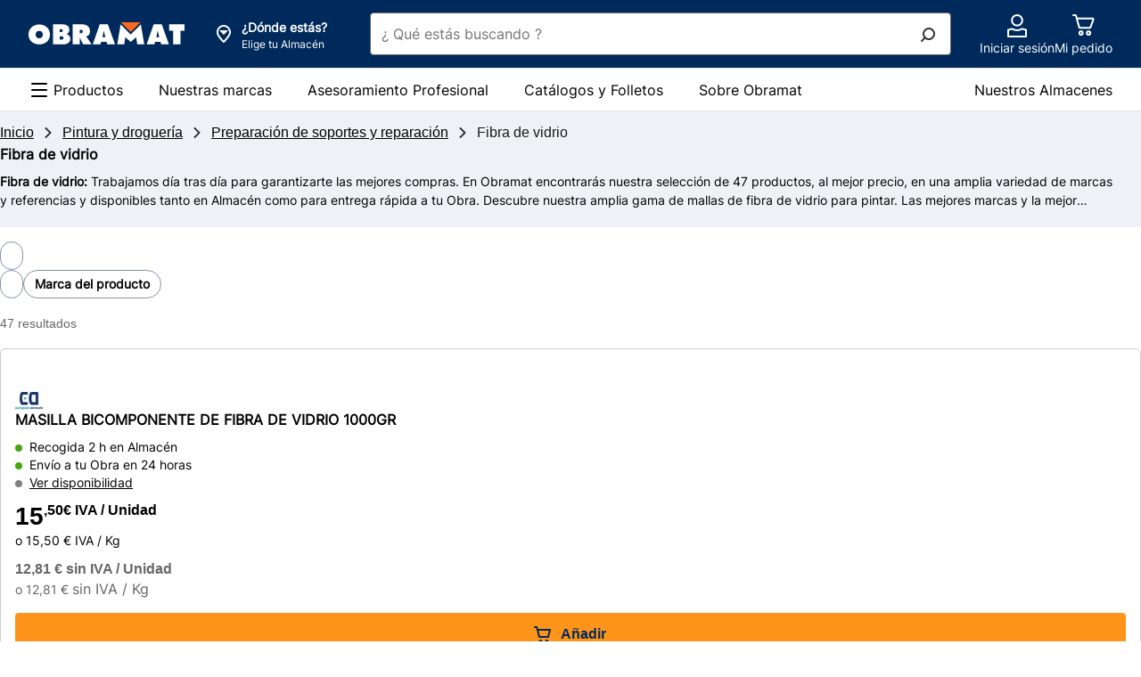

--- FILE ---
content_type: text/html;charset=UTF-8
request_url: https://www.obramat.es/pintura-y-drogueria/preparacion-de-soportes-y-reparacion/fibra-de-vidrio/
body_size: 56334
content:
<!DOCTYPE html><html lang="es-ES"><head>        <meta charset="UTF-8">    <link rel="preconnect" href="https://media.adeo.com">    <link rel="preload" href="/cdp-site/6.53.0/static/fonts/Inter-Medium-subset.woff2" type="font/woff2" as="font" crossorigin="anonymous"/>    <link rel="preload" href="/cdp-site/6.53.0/static/fonts/Inter-Regular-subset.woff2" type="font/woff2" as="font" crossorigin="anonymous"/>    <link rel="preload" href="/cdp-site/6.53.0/static/fonts/Inter-Bold-subset.woff2" type="font/woff2" as="font" crossorigin="anonymous"/>    <link rel="shortcut icon" href="/cdp-site/6.53.0/static/images/common/favicon-bm.ico"/>    <link rel="icon" type="image/x-icon" href="/cdp-site/6.53.0/static/images/common/favicon-bm.ico"/>    <link rel="icon" type="image/png" href="/cdp-site/6.53.0/static/images/common/favicon-bm.png"/>    <meta name="viewport" id="viewport" content="width=device-width,initial-scale=1.0">    <link href="/cdp-site/6.53.0/static/css/common.css" rel="stylesheet" type="text/css"/>
<link href="/store-header-module/6.26.2/static/css/autocontextualization/autocontextualization.css" rel="stylesheet" type="text/css"/>
<link href="/category-navigation-module/3.45.0/static/css/websiteheadercomponent/desktop/websiteheadercomponentDesktop.css" rel="stylesheet" type="text/css"/>
<link href="/search-autocomplete-module/3.27.0/static/css/autocomplete.css" rel="stylesheet" type="text/css"/>
<link href="/store-header-module/6.26.2/static/css/contextheader/contextheader.css" rel="stylesheet" type="text/css"/>
<link href="/store-header-module/6.26.2/static/css/contextbanner/contextbanner.css" rel="stylesheet" type="text/css"/>
<link href="/store-header-module/6.26.2/static/css/contextbanner/desktop/contextbannerdesktop.css" rel="stylesheet" type="text/css"/>
<link href="/store-header-module/6.26.2/static/css/contextlayer/contextlayer.css" rel="stylesheet" type="text/css"/>
<link href="/customer-header-module/1.14.15/static/css/cdp-due--customer-header.css" rel="stylesheet" type="text/css"/>
<link href="/header-cart-module/2.17.1/static/css/app.054a4383.css" rel="stylesheet" type="text/css"/>
<link href="/header-module/1.44.3/static/fragments/usefullink/UseFulLink.css" rel="stylesheet" type="text/css"/>
<link href="/category-navigation-module/3.45.0/static/css/mainnavigation/desktop/mainnavigationdesktop.css" rel="stylesheet" type="text/css"/>
<link href="/guidance-module/1.172.0/static/fragments/guidance/Guidance.css" rel="stylesheet" type="text/css"/>
<link href="/product-thumbnails-module/1.89.1/static/product-thumbnail/product-thumbnail.css" rel="stylesheet" type="text/css"/>
<link href="/category-navigation-module/3.45.0/static/css/defaultnavigation/defaultnavigation.css" rel="stylesheet" type="text/css"/>
<link href="/guidance-module/1.172.0/static/fragments/rag-edito/RagEdito.css" rel="stylesheet" type="text/css"/>
<link href="/opus-push-module/2.45.9/static/views/promotional/plp-promo-banner/plp-promo-banner.css" rel="stylesheet" type="text/css"/>
<link href="/opus-push-module/2.45.9/static/views/commercial-operation/plp-promo-banner/plp-promo-banner.css" rel="stylesheet" type="text/css"/>
<link href="/breadcrumb-module/5.22.1/static/css/breadcrumb/breadcrumb.css" rel="stylesheet" type="text/css"/>
<link href="/opus-push-module/2.45.9/static/views/commercial-operation/digital-endcap/digital-endcap.css" rel="stylesheet" type="text/css"/>
<link href="/opus-push-module/2.45.9/static/views/highlight/digital-endcap/highlight-digital-endcap.css" rel="stylesheet" type="text/css"/>
<link href="/opus-push-module/2.45.9/static/views/collection-line/digital-endcap/collection-line-digital-endcap.css" rel="stylesheet" type="text/css"/>
<link href="/category-meta-meshing-enrichment-module/3.86.1/static/css/familyseo/familyseo.css" rel="stylesheet" type="text/css"/>
<link href="/home-module/3.25.5/static/css/quicknavigation/quicknavigation.css" rel="stylesheet" type="text/css"/>
<link href="/product-recommendation-node-module/0.45.1/static/views/css/common.css" rel="stylesheet" type="text/css"/>
<link href="/product-recommendation-node-module/0.45.1/static/views/css/history.css" rel="stylesheet" type="text/css"/>
<link href="/cart-module/6.46.0/static/addToCartCustomer/addToCartCustomer.css" rel="stylesheet" type="text/css"/>
<link href="/ccdp-footer-module/1.40.0/static/fragments/footer/Footer.css" rel="stylesheet" type="text/css"/>
<link href="/ccdp-footer-module/1.40.0/static/fragments/seo-footer/SeoFooter.css" rel="stylesheet" type="text/css"/>
<script type="text/javascript" src="/cdp-site/6.53.0/static/js/common.modern.js"></script>
<script type="text/javascript" src="/seo-metatag-module/11.37.0/static/js/metatag/metatag.modern.js" defer></script>
<script type="text/javascript" data-src="/store-header-module/6.26.2/static/js/autocontextualization/autocontextualization.js" class="lazy-src" defer></script>
<script type="text/javascript" src="/category-navigation-module/3.45.0/static/js/websiteheadercomponent/desktop/websiteheadercomponentDesktop.modern.js" defer></script>
<script type="text/javascript" src="/search-autocomplete-module/3.27.0/static/js/modern.js" defer></script>
<script type="text/javascript" data-src="/store-header-module/6.26.2/static/js/contextheader/contextheader.js" class="lazy-src" defer></script>
<script type="text/javascript" data-src="/store-header-module/6.26.2/static/js/contextbanner/contextbanner.js" class="lazy-src" defer></script>
<script type="text/javascript" data-src="/store-header-module/6.26.2/static/js/contextlayer/contextlayer.js" class="lazy-src" defer></script>
<script type="text/javascript" src="/customer-header-module/1.14.15/static/js/cdp-due--customer-header.modern.js" defer></script>
<script type="text/javascript" src="/header-cart-module/2.17.1/static/js/app.28e9c07f.js"></script>
<script type="text/javascript" src="/header-cart-module/2.17.1/static/js/vendors.1d71df70.js"></script>
<script type="text/javascript" src="/header-module/1.44.3/static/fragments/usefullink/UseFulLink.js" async defer></script>
<script type="text/javascript" src="/category-navigation-module/3.45.0/static/js/mainnavigation/desktop/mainnavigationdesktop.modern.js" defer></script>
<script type="text/javascript" src="/guidance-module/1.172.0/static/fragments/guidance/Guidance.js" async defer></script>
<script type="text/javascript" src="/product-thumbnails-module/1.89.1/static/product-thumbnail/product-thumbnail.js" defer></script>
<script type="text/javascript" src="/category-navigation-module/3.45.0/static/js/defaultnavigation/defaultnavigation.modern.js" defer></script>
<script type="text/javascript" src="/guidance-module/1.172.0/static/fragments/rag-edito/RagEdito.js" async defer></script>
<script type="text/javascript" src="/opus-push-module/2.45.9/static/views/promotional/plp-promo-banner/plp-promo-banner.js" async></script>
<script type="text/javascript" src="/opus-push-module/2.45.9/static/views/commercial-operation/plp-promo-banner/plp-promo-banner.js" async></script>
<script type="text/javascript" src="/breadcrumb-module/5.22.1/static/js/breadcrumb/breadcrumb.modern.js" defer></script>
<script type="text/javascript" src="/opus-push-module/2.45.9/static/views/commercial-operation/digital-endcap/digital-endcap.js" async></script>
<script type="text/javascript" src="/opus-push-module/2.45.9/static/views/highlight/digital-endcap/highlight-digital-endcap.js" async></script>
<script type="text/javascript" src="/opus-push-module/2.45.9/static/views/collection-line/digital-endcap/collection-line-digital-endcap.js" async></script>
<script type="text/javascript" src="/home-module/3.25.5/static/js/quicknavigation/quicknavigation.modern.js" defer></script>
<script type="text/javascript" src="/product-recommendation-node-module/0.45.1/static/views/js/history.js" async></script>
<script type="text/javascript" data-src="/cart-module/6.46.0/static/addToCartCustomer/addToCartCustomer.js" class="lazy-src" defer></script>
<script type="text/javascript" src="/ccdp-footer-module/1.40.0/static/fragments/footer/Footer.js" async defer></script>
<script type="text/javascript" src="/ccdp-footer-module/1.40.0/static/fragments/seo-footer/SeoFooter.js" async defer></script>
<script type="text/javascript" src="/tms-module/2.43.0/static/js/tms.modern.js"></script>
<script type="text/javascript" src="/authentication/8.9.1/static/js/keepalive.js" defer></script>
<script type="text/javascript" src="/authentication/8.9.1/static/js/keepaliveworker.js" defer></script>

<link rel="canonical" href="https://www.obramat.es/pintura-y-drogueria/preparacion-de-soportes-y-reparacion/fibra-de-vidrio/"/><title>Fibra de vidrio | Obramat</title>
        <meta name="google-site-verification" content="RcLz1cT9K8dvG7P3bq3SMRvKuTLgD-MMQ3dfuG6Liyc"/>




    <meta name="description" content="Descubre nuestra gama de Fibra de vidrio. Compra online al mejor precio y recibe tu pedido en 24h o recógelo en 2h en tu Obramat más cercano."/>

    <meta http-equiv="content-security-policy" content="default-src 'self' data: blob: 'unsafe-inline' 'unsafe-eval' https://*.bing.com https://cdn-api-weglot.com https://*.weglot.com https://*.office.net https://*.google-analytics.com https://*.fls.doubleclick.net https://*.googlesyndication.com https://cstatic.weborama.fr https://browser-intake-datadoghq.eu https://*.weborama.es https://www.googleadservices.com https://tag.aticdn.net https://*.tag.aticdn.net https://google.com https://*.qualtrics.com https://d2cmqkwo8rxlr9.cloudfront.net https://pixel-rmk.blueknow.com https://*.google.es https://*.doubleclick.net https://*.google.com https://*.clarity.ms https://*.adeo.cloud https://www.youtube.com https://*.brightcove.net https://*.obramat.es https://*.googleapis.com https://webapp.woosmap.com/webapp.js https://webapp-conf.woosmap.com/ https://*.gstatic.com https://sdk.woosmap.com https://i.ytimg.com https://*.bazaarvoice.com https://images.ctfassets.net/ https://cdn.cookielaw.org https://*.onetrust.com/ https://webto.salesforce.com https://adeo-marketplace.mirakl.net https://bricoman-fr-prod.reach5.net https://aswpsdkeu.com https://aswpapieu.com https://www.googletagmanager.com https://*.tagcommander.com https://platform.commandersact.com https://hvwbvlk.pa-cd.com https://logs1412.xiti.com https://media.adeo.com/ https://www.youtube.com https://api.woosmap.com https://bricomart-es-prod.reach5.net https://*.abtasty.com https://*.optimonk.com https://view.publitas.com; frame-src 'self' data: blob: https://sst.obramat.es https://esbricomartposterscope.solution.weborama.fr https://danbricomart.solution.weborama.fr https://*.googletagmanager.com https://*.abtasty.com https://www.youtube.com https://*.creativecdn.com https://*.abtasty.com https://td.doubleclick.net https://lb.affilae.com/ https://aswpsdkeu.com https://aswpapieu.com https://*.qualtrics.com https://tr.snapchat.com https://www.youtube.com https://creativecdn.com https://*.brightcove.net/ https://brightcove06-f.akamaihd.net https://brightcove04pmdo-a.akamaihd.net https://*.brightcovecdn.com https://*.brightcove.com https://a11379424185.cdn.optimizely.com/ https://online-return-adeo.sbeglobalcare.com/ https://*.onetrust.com/ https://api.spareka.fr https://*.booxi.com/ https://*.booxi.eu/ https://*.pinterest.com https://*.pinterest.fr https://i.pinimg.com/ https://caast.tv https://*.caast.tv https://vimeo.com https://*.vimeo.com https://accounts.google.com https://lh3.googleusercontent.com https://*.clic2buy.com https://9915855.fls.doubleclick.net https://critizr.com/ https://static.critizr.com/ https://www.clicrdv.com/ https://*.clicrdv.com/ https://*.captcha-delivery.com https://d2yc36e6u5rqei.cloudfront.net https://popin-frizbiz.widop.com https://*.smart-tribune.com https://www.google.com https://*.iadvize.com https://*.lmcdn.fr https://*.wanaplan.fr https://uk.cdn-net.com https://*.tokywoky.com https://*.facebook.com https://www-lma-public.absystech.net https://t.clic2buy.com https://di.rlcdn.com/ https://critizr.com/ https://i.pinimg.com/ https://creativecdn.com https://*.timify.com https://*.paypalobjects.com https://*.paypal.com https://view.publitas.com; form-action 'self' https://aswpsdkeu.com https://aswpapieu.com https://*.qualtrics.com https://tr.snapchat.com https://webto.salesforce.com/ https://enki-home.com/ https://webto.salesforce.com/ https://uk.cdn-net.com https://*.sips-atos.com https://*.sogenactif.com https://www-lma-public.absystech.net https://www.facebook.com/tr/ https://connect.facebook.net;">

        <meta property="og:title" content="Fibra de vidrio | Obramat"/>
    <meta property="og:type" content="website"/>

    <meta property="og:url" content="https://www.obramat.es/pintura-y-drogueria/preparacion-de-soportes-y-reparacion/fibra-de-vidrio/"/>

        <meta property="og:image" content="https://media.adeo.com/media/4402962/media.jpeg"/>
        <meta property="og:description" content="Descubre nuestra gama de Fibra de vidrio. Compra online al mejor precio y recibe tu pedido en 24h o recógelo en 2h en tu Obramat más cercano."/>
    <meta property="og:site_name" content=""/>

    <meta name="robots" content="max-image-preview:large">
    <script type="application/ld+json" id="jsonld_ORGANIZATION">
      {
  "contactPoint" : {
    "@type" : "ContactPoint",
    "telephone" : ""
  },
  "@type" : "Organization",
  "name" : "Obramat España",
  "@context" : "https://schema.org",
  "url" : "https://www.obramat.es",
  "sameAs" : [ "https://www.facebook.com/obramatES/re=ts&amp;fref=ts", "https://twitter.com/obramat_es", "https://www.youtube.com/channel/UCXRVwe1eqCHQRkcXjxYe_hQ", "https://es.linkedin.com/company/obramat", "https://www.instagram.com/obramates/" ]
}
    </script>

    <script type="application/ld+json" id="jsonld_WEBSITE">
      {
  "@type" : "Website",
  "potentialAction" : {
    "query-input" : "required name=search_term",
    "@type" : "SearchAction",
    "target" : "https://www.obramat.es/search?q={search_term}"
  },
  "name" : "Obramat España",
  "alternateName" : "Más de 25.000 productos en Stock y al mejor Precio para realizar tus Proyectos de Construcción y Reforma.",
  "@context" : "https://schema.org",
  "url" : "https://www.obramat.es"
}
    </script>



    <script type="application/ld+json" id="jsonld_BREADCRUMB">
      {
  "itemListElement" : [ {
    "item" : {
      "name" : "Inicio",
      "@id" : "https://www.obramat.es/"
    },
    "@type" : "ListItem",
    "position" : 1
  }, {
    "item" : {
      "name" : "Pintura y droguería",
      "@id" : "https://www.obramat.es/pintura-y-drogueria/"
    },
    "@type" : "ListItem",
    "position" : 2
  }, {
    "item" : {
      "name" : "Preparación de soportes y reparación",
      "@id" : "https://www.obramat.es/pintura-y-drogueria/preparacion-de-soportes-y-reparacion/"
    },
    "@type" : "ListItem",
    "position" : 3
  }, {
    "item" : {
      "name" : "Fibra de vidrio",
      "@id" : "https://www.obramat.es/pintura-y-drogueria/preparacion-de-soportes-y-reparacion/fibra-de-vidrio/"
    },
    "@type" : "ListItem",
    "position" : 4
  } ],
  "@type" : "BreadcrumbList",
  "@context" : "http://schema.org"
}
    </script>


        <script type="application/json" id="jsonld_ResourceType">
            {
                "resourceType":"PRODUCT-LIST-NAV",
                "resourceId":"791"
            }
        </script>


<div class="auto-contextualization-container"
     data-selectorid="auto-contextualization"
    >
</div>

    </head><body class="theme-bm"><svg class="kl-hidden" aria-hidden="true" xmlns="http://www.w3.org/2000/svg"><symbol id="Social_View_Star--Half_64px"  viewBox="0 0 64 64"><path fill-rule="evenodd" d="M33.362 6.038a1.5 1.5 0 00-2.724 0L22.98 22.631 5.12 25.18a1.5 1.5 0 00-.737 2.647l13.904 11.375-5.063 17.718a1.5 1.5 0 002.229 1.69L32 48.428l16.547 10.183a1.5 1.5 0 002.228-1.69l-5.062-17.718 13.903-11.375a1.5 1.5 0 00-.737-2.646l-17.86-2.551-7.657-16.593zM32 10.246v34.66l.786.483 14.044 8.642-4.273-14.952-.27-.949.763-.624 12.023-9.837-15.285-2.184-.808-.116-.342-.74L32 10.246z"/></symbol><symbol id="Social_View_Star--Half_48px"  viewBox="0 0 48 48"><path fill-rule="evenodd" d="M25.362 4.371a1.5 1.5 0 00-2.724 0l-5.658 12.26-13.192 1.884a1.5 1.5 0 00-.738 2.646l10.237 8.375-3.73 13.052a1.5 1.5 0 002.23 1.69L24 36.76l12.214 7.517a1.5 1.5 0 002.228-1.69l-3.729-13.052L44.95 21.16a1.5 1.5 0 00-.738-2.646L31.02 16.631 25.362 4.37zM24 8.58v24.66l.786.483 9.71 5.976-2.938-10.286-.271-.948.763-.625 8.357-6.837-10.62-1.517-.807-.116-.342-.74L24 8.579z"/></symbol><symbol id="Social_View_Star--Half_32px"  viewBox="0 0 32 32"><path fill-rule="evenodd" d="M16.908 2.914a1 1 0 00-1.816 0l-3.772 8.173-8.794 1.256a1 1 0 00-.492 1.764l6.824 5.584-2.486 8.7a1 1 0 001.486 1.127L16 24.508l8.143 5.01a1 1 0 001.486-1.126l-2.487-8.701 6.825-5.584a1 1 0 00-.492-1.764l-8.795-1.256-3.772-8.173zM16 5.72v16.44l.524.322 6.474 3.983-1.96-6.857-.18-.632.51-.417 5.57-4.558-7.08-1.011-.538-.077-.228-.494L16 5.719z"/></symbol><symbol id="Social_View_Star--Half_24px"  viewBox="0 0 24 24"><path fill-rule="evenodd" d="M12.908 2.08a1 1 0 00-1.816 0L8.32 8.088l-6.46.922a1 1 0 00-.492 1.764l4.99 4.084-1.818 6.367a1 1 0 001.485 1.127L12 18.674l5.976 3.678a1 1 0 001.486-1.127l-1.82-6.367 4.991-4.084a1 1 0 00-.491-1.764l-6.462-.923-2.772-6.006zM12 4.887v11.44l.524.322 4.307 2.65-1.292-4.523-.181-.633.509-.416 3.738-3.058-4.746-.678-.539-.077-.228-.494L12 4.886z"/></symbol><symbol id="Social_View_Star--Half_16px"  viewBox="0 0 16 16"><path fill-rule="evenodd" d="M8.906 2.077a1 1 0 00-1.812 0L5.558 5.37l-3.254.65a1 1 0 00-.437 1.755l2.296 1.879-.648 3.673a1 1 0 001.566.988L8 12.229l2.919 2.085a1 1 0 001.566-.988l-.648-3.673 2.296-1.879a1 1 0 00-.437-1.755l-3.254-.65-1.536-3.292zM8 4.865V9.77l.581.415 1.509 1.078-.325-1.84-.102-.577.454-.371 1.112-.91-1.675-.335-.496-.1-.214-.458L8 4.865z"/></symbol><symbol id="Social_View_Star--Full_64px"  viewBox="0 0 64 64"><path fill-rule="evenodd" d="M32.908 6.248a1 1 0 00-1.816 0L23.32 23.087l-18.128 2.59A1 1 0 004.7 27.44l14.158 11.583-5.153 18.035a1 1 0 001.486 1.126L32 47.841l16.809 10.344a1 1 0 001.486-1.126l-5.153-18.035L59.3 27.441a1 1 0 00-.492-1.764l-18.128-2.59-7.772-16.84z"/></symbol><symbol id="Social_View_Star--Full_48px"  viewBox="0 0 48 48"><path fill-rule="evenodd" d="M24.908 4.58a1 1 0 00-1.816 0L17.32 17.088 3.86 19.01a1 1 0 00-.492 1.764l10.49 8.584-3.818 13.367a1 1 0 001.485 1.127L24 36.174l12.476 7.678a1 1 0 001.486-1.127l-3.82-13.367 10.491-8.584a1 1 0 00-.492-1.764L30.68 17.087 24.908 4.581z"/></symbol><symbol id="Social_View_Star--Full_32px"  viewBox="0 0 32 32"><path fill-rule="evenodd" d="M16.908 2.914a1 1 0 00-1.816 0l-3.772 8.173-8.794 1.256a1 1 0 00-.492 1.764l6.824 5.584-2.486 8.7a1 1 0 001.486 1.127L16 24.508l8.143 5.01a1 1 0 001.486-1.126l-2.487-8.701 6.825-5.584a1 1 0 00-.492-1.764l-8.795-1.256-3.772-8.173z"/></symbol><symbol id="Social_View_Star--Full_24px"  viewBox="0 0 24 24"><path fill-rule="evenodd" d="M12.908 2.08a1 1 0 00-1.816 0L8.32 8.088l-6.46.922a1 1 0 00-.492 1.764l4.99 4.084-1.818 6.367a1 1 0 001.485 1.127L12 18.674l5.976 3.678a1 1 0 001.486-1.127l-1.82-6.367 4.991-4.084a1 1 0 00-.491-1.764l-6.462-.923-2.772-6.006z"/></symbol><symbol id="Social_View_Star--Full_16px"  viewBox="0 0 16 16"><path fill-rule="evenodd" d="M8.906 2.077a1 1 0 00-1.812 0L5.558 5.37l-3.254.65a1 1 0 00-.437 1.755l2.296 1.879-.648 3.673a1 1 0 001.566.988L8 12.229l2.919 2.085a1 1 0 001.566-.988l-.648-3.673 2.296-1.879a1 1 0 00-.437-1.755l-3.254-.65-1.536-3.292z"/></symbol><symbol id="Product_Basket_Standard_64px"  viewBox="0 0 64 64"><path d="M55.93 18.82a2 2 0 00-1.61-.82h-38l-1.74-6.52A2 2 0 0012.62 10H6.5a1.5 1.5 0 000 3h5.35l7.6 28.52A2 2 0 0021.38 43h26.25a2 2 0 001.91-1.39l6.68-21a2 2 0 00-.29-1.79zM46.9 40H22.15l-5.06-19H53zM25 47a6 6 0 106 6 6 6 0 00-6-6zm0 9a3 3 0 113-3 3 3 0 01-3 3zM44 47a6 6 0 106 6 6 6 0 00-6-6zm0 9a3 3 0 113-3 3 3 0 01-3 3z"/></symbol><symbol id="Product_Basket_Standard_48px"  viewBox="0 0 48 48"><path d="M39.85 13h-27L11.6 8.47A2 2 0 009.67 7H5.55a1.5 1.5 0 000 3H8.9l5.6 20.53A2 2 0 0016.43 32h18.26a2 2 0 001.89-1.35l5.16-15A2 2 0 0039.85 13zM34 29H17.2l-3.55-13h24.8zM19 35a4.5 4.5 0 104.5 4.5A4.49 4.49 0 0019 35zm0 6a1.5 1.5 0 111.5-1.5A1.5 1.5 0 0119 41zM32 35a4.5 4.5 0 104.5 4.5A4.49 4.49 0 0032 35zm0 6a1.5 1.5 0 111.5-1.5A1.5 1.5 0 0132 41z"/></symbol><symbol id="Product_Basket_Standard_32px"  viewBox="0 0 32 32"><path d="M22.41 21.3H11.57a2 2 0 01-1.93-1.48L6.15 7H4a1 1 0 010-2h2.15a2 2 0 011.93 1.48l.59 2.17h16.9a2 2 0 011.88 2.69L24.29 20a2 2 0 01-1.88 1.3zm-10.84-2h10.84l3.16-8.65H9.22zM12.75 25.18a.91.91 0 11-.91.91.91.91 0 01.91-.91m0-2a2.91 2.91 0 102.91 2.91 2.91 2.91 0 00-2.91-2.91zM21.17 25.18a.91.91 0 11-.91.91.91.91 0 01.91-.91m0-2a2.91 2.91 0 102.91 2.91 2.91 2.91 0 00-2.91-2.91z"/></symbol><symbol id="Product_Basket_Standard_24px"  viewBox="0 0 24 24"><path d="M18 16H8a1 1 0 01-1-.75L4.38 5H3a1 1 0 010-2h2.15a1 1 0 011 .75L6.71 6H20a1 1 0 01.79.38 1 1 0 01.18.86l-2 8A1 1 0 0118 16zm-9.2-2h8.42l1.5-6H7.23z"/><circle cx="16.5" cy="20" r="2"/><circle cx="9.5" cy="20" r="2"/></symbol><symbol id="Navigation_Notification_Circle--Available_64px"  viewBox="0 0 64 64"><path d="M32 5a27 27 0 1027 27A27 27 0 0032 5zm0 51a24 24 0 1124-24 24 24 0 01-24 24z"/><path d="M45.44 22.44L30.5 37.38l-8.94-8.94a1.5 1.5 0 00-2.12 2.12l9.65 9.65a2 2 0 002.82 0l15.65-15.65a1.5 1.5 0 00-2.12-2.12z"/></symbol><symbol id="Navigation_Notification_Circle--Available_48px"  viewBox="0 0 48 48"><path d="M24 7A17 17 0 117 24 17 17 0 0124 7m0-3a20 20 0 1020 20A20 20 0 0024 4z"/><path d="M22.58 31a2 2 0 01-2.78 0l-7.32-6.77a1.5 1.5 0 012-2.2l6.61 6.11L33.43 15.7a1.5 1.5 0 112.14 2.1z"/></symbol><symbol id="Navigation_Notification_Circle--Available_32px"  viewBox="0 0 32 32"><path d="M16 5A11 11 0 115 16 11 11 0 0116 5m0-2a13 13 0 1013 13A13 13 0 0016 3z"/><path d="M14.2 21.45l-5.7-5.27a1 1 0 111.35-1.47l4.28 4 8-8.09a1 1 0 011.42 0 1 1 0 010 1.41z"/></symbol><symbol id="Navigation_Notification_Circle--Available_24px"  viewBox="0 0 24 24"><path d="M12 4a8 8 0 11-8 8 8 8 0 018-8m0-2a10 10 0 1010 10A10 10 0 0012 2z"/><path d="M10.73 15.75a1 1 0 01-.68-.26l-3-2.74a1 1 0 011.36-1.47l2.25 2.08 4.36-4.42a1 1 0 111.42 1.41l-5 5.1a1 1 0 01-.71.3z"/></symbol><symbol id="Navigation_Control_Cross_64px"  viewBox="0 0 64 64"><path d="M34.12 32l16.44-16.44a1.5 1.5 0 00-2.12-2.12L32 29.88 15.56 13.44a1.5 1.5 0 00-2.12 2.12L29.88 32 13.44 48.44a1.49 1.49 0 000 2.12 1.5 1.5 0 002.12 0L32 34.12l16.44 16.44a1.5 1.5 0 002.12 0 1.49 1.49 0 000-2.12z"/></symbol><symbol id="Navigation_Control_Cross_48px"  viewBox="0 0 48 48"><path d="M26.12 24l13.94-13.94a1.5 1.5 0 10-2.12-2.12L24 21.88 10.06 7.94a1.5 1.5 0 10-2.12 2.12L21.88 24 7.94 37.94a1.49 1.49 0 000 2.12 1.5 1.5 0 002.12 0L24 26.12l13.94 13.94a1.5 1.5 0 002.12 0 1.49 1.49 0 000-2.12z"/></symbol><symbol id="Navigation_Control_Cross_32px"  viewBox="0 0 32 32"><path d="M17.41 16l8.8-8.79a1 1 0 10-1.42-1.42L16 14.59l-8.79-8.8a1 1 0 00-1.42 1.42l8.8 8.79-8.8 8.79a1 1 0 000 1.42 1 1 0 001.42 0l8.79-8.8 8.79 8.8a1 1 0 001.42 0 1 1 0 000-1.42z"/></symbol><symbol id="Navigation_Control_Cross_24px"  viewBox="0 0 24 24"><path d="M13.51 12l6.29-6.29a1 1 0 000-1.42 1 1 0 00-1.41 0l-6.3 6.3-6.29-6.3a1 1 0 00-1.41 0 1 1 0 000 1.42L10.68 12l-6.29 6.29a1 1 0 00.7 1.71 1 1 0 00.71-.29l6.29-6.3 6.3 6.3a1 1 0 00.7.29 1 1 0 00.71-.29 1 1 0 000-1.42z"/></symbol><symbol id="Navigation_Control_Cross_16px"  viewBox="0 0 16 16"><path d="M9.41 8l3.3-3.29a1 1 0 10-1.42-1.42L8 6.59l-3.29-3.3a1 1 0 00-1.42 1.42L6.59 8l-3.3 3.29a1 1 0 000 1.42 1 1 0 001.42 0L8 9.41l3.29 3.3a1 1 0 001.42 0 1 1 0 000-1.42z"/></symbol><symbol id="Navigation_Arrow_Arrow--Top_64px"  viewBox="0 0 64 64"><path d="M30.94 20.19a1.5 1.5 0 012.12 0l21.5 21.5a1.5 1.5 0 01-2.12 2.12L32 23.372l-20.44 20.44a1.5 1.5 0 01-2.12-2.122l21.5-21.5z"/></symbol><symbol id="Navigation_Arrow_Arrow--Top_48px"  viewBox="0 0 48 48"><path d="M22.94 15.19a1.5 1.5 0 012.12 0l15.5 15.5a1.5 1.5 0 01-2.12 2.12L24 18.372 9.56 32.811a1.5 1.5 0 01-2.12-2.122l15.5-15.5z"/></symbol><symbol id="Navigation_Arrow_Arrow--Top_32px"  viewBox="0 0 32 32"><path d="M15.293 10.293a1 1 0 011.414 0l10 10a1 1 0 01-1.414 1.414L16 12.414l-9.293 9.293a1 1 0 01-1.414-1.414l10-10z"/></symbol><symbol id="Navigation_Arrow_Arrow--Top_24px"  viewBox="0 0 24 24"><path d="M11.293 7.793a1 1 0 011.414 0l7 7a1 1 0 01-1.414 1.414L12 9.914l-6.293 6.293a1 1 0 01-1.414-1.414l7-7z"/></symbol><symbol id="Navigation_Arrow_Arrow--Top_16px"  viewBox="0 0 16 16"><path d="M7.293 5.293a1 1 0 011.414 0l4 4a1 1 0 01-1.414 1.414L8 7.414l-3.293 3.293a1 1 0 01-1.414-1.414l4-4z"/></symbol><symbol id="Navigation_Arrow_Arrow--Right_64px"  viewBox="0 0 64 64"><path d="M20.19 9.44a1.5 1.5 0 012.12 0l21.5 21.5a1.5 1.5 0 010 2.12l-21.5 21.5a1.5 1.5 0 01-2.12-2.12L40.628 32l-20.44-20.44a1.5 1.5 0 010-2.12z"/></symbol><symbol id="Navigation_Arrow_Arrow--Right_48px"  viewBox="0 0 48 48"><path d="M15.19 7.44a1.5 1.5 0 012.12 0l15.5 15.5a1.5 1.5 0 010 2.12l-15.5 15.5a1.5 1.5 0 01-2.12-2.12L29.628 24 15.189 9.56a1.5 1.5 0 010-2.12z"/></symbol><symbol id="Navigation_Arrow_Arrow--Right_32px"  viewBox="0 0 32 32"><path d="M10.293 5.293a1 1 0 011.414 0l10 10a1 1 0 010 1.414l-10 10a1 1 0 01-1.414-1.414L19.586 16l-9.293-9.293a1 1 0 010-1.414z"/></symbol><symbol id="Navigation_Arrow_Arrow--Right_24px"  viewBox="0 0 24 24"><path d="M7.793 4.293a1 1 0 011.414 0l7 7a1 1 0 010 1.414l-7 7a1 1 0 01-1.414-1.414L14.086 12 7.793 5.707a1 1 0 010-1.414z"/></symbol><symbol id="Navigation_Arrow_Arrow--Right_16px"  viewBox="0 0 16 16"><path d="M5.293 3.293a1 1 0 011.414 0l4 4a1 1 0 010 1.414l-4 4a1 1 0 01-1.414-1.414L8.586 8 5.293 4.707a1 1 0 010-1.414z"/></symbol><symbol id="Navigation_Arrow_Arrow--Left_64px"  viewBox="0 0 64 64"><path d="M43.81 9.44a1.5 1.5 0 010 2.12L23.372 32l20.44 20.44a1.5 1.5 0 01-2.122 2.12l-21.5-21.5a1.5 1.5 0 010-2.12l21.5-21.5a1.5 1.5 0 012.122 0z"/></symbol><symbol id="Navigation_Arrow_Arrow--Left_48px"  viewBox="0 0 48 48"><path d="M32.81 7.44a1.5 1.5 0 010 2.12L18.372 24l14.44 14.44a1.5 1.5 0 01-2.122 2.12l-15.5-15.5a1.5 1.5 0 010-2.12l15.5-15.5a1.5 1.5 0 012.122 0z"/></symbol><symbol id="Navigation_Arrow_Arrow--Left_32px"  viewBox="0 0 32 32"><path d="M21.707 5.293a1 1 0 010 1.414L12.414 16l9.293 9.293a1 1 0 01-1.414 1.414l-10-10a1 1 0 010-1.414l10-10a1 1 0 011.414 0z"/></symbol><symbol id="Navigation_Arrow_Arrow--Left_24px"  viewBox="0 0 24 24"><path d="M16.207 4.293a1 1 0 010 1.414L9.914 12l6.293 6.293a1 1 0 01-1.414 1.414l-7-7a1 1 0 010-1.414l7-7a1 1 0 011.414 0z"/></symbol><symbol id="Navigation_Arrow_Arrow--Left_16px"  viewBox="0 0 16 16"><path d="M10.707 3.293a1 1 0 010 1.414L7.414 8l3.293 3.293a1 1 0 01-1.414 1.414l-4-4a1 1 0 010-1.414l4-4a1 1 0 011.414 0z"/></symbol><symbol id="Navigation_Arrow_Arrow--Bottom_64px"  viewBox="0 0 64 64"><path d="M9.44 20.19a1.5 1.5 0 012.12 0L32 40.628l20.44-20.44a1.5 1.5 0 012.12 2.122l-21.5 21.5a1.5 1.5 0 01-2.12 0l-21.5-21.5a1.5 1.5 0 010-2.122z"/></symbol><symbol id="Navigation_Arrow_Arrow--Bottom_48px"  viewBox="0 0 48 48"><path d="M7.44 15.19a1.5 1.5 0 012.12 0L24 29.628l14.44-14.44a1.5 1.5 0 012.12 2.122l-15.5 15.5a1.5 1.5 0 01-2.12 0l-15.5-15.5a1.5 1.5 0 010-2.122z"/></symbol><symbol id="Navigation_Arrow_Arrow--Bottom_32px"  viewBox="0 0 32 32"><path d="M5.293 10.293a1 1 0 011.414 0L16 19.586l9.293-9.293a1 1 0 111.414 1.414l-10 10a1 1 0 01-1.414 0l-10-10a1 1 0 010-1.414z"/></symbol><symbol id="Navigation_Arrow_Arrow--Bottom_24px"  viewBox="0 0 24 24"><path d="M4.293 7.793a1 1 0 011.414 0L12 14.086l6.293-6.293a1 1 0 111.414 1.414l-7 7a1 1 0 01-1.414 0l-7-7a1 1 0 010-1.414z"/></symbol><symbol id="Navigation_Arrow_Arrow--Bottom_16px"  viewBox="0 0 16 16"><path d="M3.293 5.293a1 1 0 011.414 0L8 8.586l3.293-3.293a1 1 0 111.414 1.414l-4 4a1 1 0 01-1.414 0l-4-4a1 1 0 010-1.414z"/></symbol></svg>	

<header id="component-WebsiteHeaderComponent" class="component-WebsiteHeaderComponent  js-header-components component-WebsiteHeaderComponent--sticky_header" role="banner">
    <nav role="navigation" class="ml-container l-skip-links" aria-label="Menú de acceso rápido">

<a class="m-skip-links mc-link mc-link--m mc-link--s@from-l" href="#js-categories-layer-nav" title="Acceder a la navegación de producto" tabindex="0">Navegación de producto</a>
<a class="m-skip-links mc-link mc-link--m mc-link--s@from-l" href="#search-autocomplete__input--a11y-skip-link" title="Ir directamente al buscador" tabindex="0">Ir directamente al buscador</a>
<a class="m-skip-links mc-link mc-link--m mc-link--s@from-l" href="#corps" title="Acceder al contenido" tabindex="0">Contenido</a>
<a class="m-skip-links mc-link mc-link--m mc-link--s@from-l" href="#footer" title="Acceder al pie de página" tabindex="0">Pie de página</a>
    </nav>
    <div class="l-header__main-components">
        
        <div
        class="l-header__components"
        data-promotion-name="header"
        data-promotion-category="header"
        >

<svg class="kl-hidden">
    <svg viewBox="0 0 6793 964" fill="none" xmlns="http://www.w3.org/2000/svg" id="logo-omes">
        <path d="M4451.27 528.191L4010.48 91.9441L3862.54 962.771H4168.58C4168.58 962.771 4211.26 682.136 4213.56 647.456L4451.2 854.253L4688.82 647.52C4691.19 682.136 4733.96 962.835 4733.96 962.835H5040.03L4891.93 92.0082L4451.27 528.191Z" fill="white"/>
        <path fill-rule="evenodd" clip-rule="evenodd" d="M4874.14 0.0639736L4028.26 0L4451.01 418.778L4874.14 0.0639736Z" fill="#FF671F"/>
        <path d="M466.766 92.0774C530.944 92.0774 591.409 102.507 648.097 123.43C704.79 144.353 754.249 173.786 796.414 211.856C838.579 249.927 871.98 295.804 896.614 349.551C921.248 403.298 933.533 463.381 933.533 529.793C933.533 596.209 921.248 658.339 896.614 711.702C871.98 765.064 838.579 810.369 796.414 847.733C754.249 885.034 704.79 913.572 648.097 933.346C591.409 953.116 530.944 963.035 466.766 963.035C402.59 963.035 342.125 953.116 285.434 933.346C228.744 913.572 179.284 885.034 137.119 847.733C94.953 810.432 61.5529 765.064 36.919 711.702C12.285 658.339 0 597.747 0 529.793C0 461.843 12.285 403.298 36.919 349.551C61.5529 295.804 94.953 249.927 137.119 211.856C179.284 173.786 228.68 144.353 285.434 123.43C342.125 102.571 402.59 92.0774 466.766 92.0774ZM466.766 369.706C442.132 369.706 420.122 373.993 400.734 382.567C381.347 391.141 364.903 403.106 351.467 418.398C338.03 433.69 327.6 451.223 320.114 470.993C312.628 490.763 308.917 511.88 308.917 534.211C308.917 582.709 323.441 621.93 352.554 651.751C381.667 681.631 419.738 696.537 466.703 696.537C513.668 696.537 551.801 681.631 580.848 651.751C609.964 621.93 624.488 582.709 624.488 534.211C624.488 511.816 620.711 490.763 613.29 470.993C605.805 451.223 595.377 433.69 581.94 418.398C568.5 403.106 552.056 391.141 532.668 382.567C513.281 373.993 491.273 369.706 466.639 369.706H466.766Z" fill="white"/>
        <path d="M1063.47 84.135H1435.29C1478.03 84.135 1519.94 87.2704 1561.15 93.4766C1602.29 99.6833 1639.01 111.713 1671.26 129.628C1703.51 147.48 1729.55 172.37 1749.32 204.234C1769.16 236.098 1779.01 277.304 1779.01 327.788C1779.01 366.626 1769.48 402.777 1750.48 436.177C1731.41 469.578 1702.49 492.547 1663.65 504.959V511.934C1711.83 529.019 1749.9 554.868 1777.86 589.421C1805.82 623.973 1819.83 667.735 1819.83 720.524C1819.83 765.569 1810.3 803.703 1791.29 834.739C1772.23 865.833 1747.4 890.849 1716.69 909.918C1685.98 928.987 1651.43 942.551 1612.97 950.741C1574.52 958.867 1536.25 962.962 1498.18 962.962H1063.47V84.135ZM1388.64 422.101C1400.29 422.101 1411.93 421.525 1423.58 420.373C1435.22 419.222 1445.91 416.47 1455.64 412.247C1465.36 407.96 1473.1 401.562 1478.92 392.988C1484.75 384.478 1487.69 372.385 1487.69 356.837C1487.69 340.521 1484.36 328.299 1477.77 320.109C1471.18 311.984 1462.61 306.097 1452.11 302.642C1441.62 299.123 1430.17 297.203 1417.76 296.819C1405.34 296.435 1393.25 296.243 1381.6 296.243H1359.47V422.101H1388.58H1388.64ZM1359.53 753.093H1395.68C1408.86 753.093 1422.88 752.707 1437.65 751.942C1452.43 751.173 1466.19 748.42 1479.05 743.752C1491.85 739.079 1502.53 731.722 1511.11 721.612C1519.62 711.502 1523.9 697.551 1523.9 679.638C1523.9 661.72 1519.43 646.814 1510.53 637.087C1501.57 627.363 1490.31 620.388 1476.75 616.102C1463.12 611.816 1448.6 609.318 1433.05 608.553C1417.5 607.785 1403.49 607.398 1391.08 607.398H1359.59V753.093H1359.53Z" fill="white"/>
        <path d="M1923.62 84.135H2309.38C2359.09 84.135 2406.12 89.5736 2450.4 100.451C2494.68 111.329 2533.52 128.988 2566.98 153.494C2600.38 177.936 2626.81 209.609 2646.26 248.511C2665.64 287.349 2675.37 334.378 2675.37 389.533C2675.37 422.933 2672.04 451.724 2665.45 475.784C2658.86 499.904 2648.56 520.829 2634.55 538.743C2620.54 556.661 2602.87 571.762 2581.51 584.175C2560.14 596.587 2534.67 607.912 2505.17 617.958V624.933C2513.68 631.14 2522.64 638.174 2531.98 645.918C2541.32 653.726 2550.22 664.154 2558.79 677.4L2749.91 962.962H2381.62L2241.75 680.917H2235.92V962.962H1923.55V84.135H1923.62ZM2235.99 473.418H2258.13C2271.31 473.418 2284.17 472.65 2296.58 471.112C2308.99 469.578 2320.25 466.252 2330.36 461.197C2340.47 456.142 2348.41 448.78 2354.23 439.057C2360.05 429.331 2363 416.342 2363 400.026C2363 383.71 2360.24 369.57 2354.87 359.844C2349.43 350.118 2342.08 342.568 2332.73 337.13C2323.39 331.691 2312.51 328.236 2300.1 326.636C2287.69 325.1 2274.44 324.333 2260.49 324.333H2236.05V473.546L2235.99 473.418Z" fill="white"/>
        <path d="M3134.08 962.898H2796.12L3101.45 84.135H3454.58L3768.11 962.898H3430.14L3401.03 853.357H3159.74L3134.08 962.898ZM3345.04 644.703L3307.74 489.667C3303.07 471.048 3299.16 452.175 3296.09 433.17C3292.96 414.167 3289.89 395.291 3286.75 376.672H3275.1L3216.81 644.767H3345.04V644.703Z" fill="white"/>
        <path d="M5481.48 962.898H5143.5L5448.85 84.135H5801.98L6115.52 962.898H5777.54L5748.42 853.357H5507.14L5481.48 962.898ZM5692.46 644.703L5655.15 489.667C5650.46 471.048 5646.55 452.175 5643.5 433.17C5640.36 414.167 5637.27 395.291 5634.17 376.672H5622.53L5564.24 644.767H5692.46V644.703Z" fill="white"/>
        <path d="M6121.34 84.135H6792.65V369.698L6616.61 361.572V962.962H6297.29V361.508L6121.25 369.633V84.135H6121.34Z" fill="white"/>
    </svg>
</svg>

            <div class="l-header__components-item l-header__logo-store">
                <a
                href="/"
                aria-label="Volver a la página de inicio de Obramat"
                class="js-logo-lm l-header__components-item l-header__logo"
                data-button-name="logo"
        data-cerberus="BTN_logoHeaderDesk"
                >
                    <svg class="l-header__logo-svg">
                        <use xlink:href="#logo-omes" href="#logo-omes"></use>
                    </svg>
                </a>
                <div data-button-name="store context">
                    <div class="context-header-container" data-selectorid="context-header">
    


<button title="¿Dónde estás?"
        class="l-context-header__item-bm l-context-header__item-store-name js-context-store-name-button">

        
<svg class="kl-hidden" aria-hidden="true" xmlns="http://www.w3.org/2000/svg"><symbol id="Store_Monochrome_StoreLocation-bm_24px" id="Store_Monochrome_StoreLocation-bm_24px"  viewBox="0 0 24 24"><path fill-rule="evenodd" d="M5.994 10.876C5.56 7.416 8.159 4 12 4c1.895 0 3.5.944 4.595 2.312 1.107 1.385 1.62 3.114 1.415 4.546-.094.664-.502 1.581-1.165 2.656-.648 1.05-1.477 2.152-2.306 3.165a55.165 55.165 0 01-2.563 2.907 44.272 44.272 0 01-2.524-2.73c-.825-.978-1.648-2.06-2.291-3.123-.653-1.081-1.07-2.063-1.168-2.857zm6.715 10.83L12 21l-.678.735-.002-.002-.005-.004-.015-.015-.058-.054-.215-.205a45.057 45.057 0 01-3.103-3.31c-.863-1.023-1.758-2.192-2.475-3.378-.706-1.169-1.29-2.437-1.441-3.643C3.441 6.584 6.843 2 12.001 2c2.605 0 4.751 1.306 6.156 3.063 1.392 1.74 2.13 4.01 1.834 6.079-.155 1.086-.747 2.294-1.443 3.422-.712 1.154-1.602 2.332-2.46 3.382a57.137 57.137 0 01-3.301 3.682l-.057.058-.016.015-.004.004-.001.002zM12 21l.707.707a1 1 0 01-1.385.028L12 21zM7.54 8.309A.5.5 0 018 8h8a.5.5 0 01.353.854l-4 4a.5.5 0 01-.707 0l-4-4a.5.5 0 01-.108-.545z"/></symbol></svg>
            <svg class="ku-icon-24 l-context-header__icon-location-bm"  aria-hidden="true">
                <use href="#Store_Monochrome_StoreLocation-bm_24px"></use>
            </svg>
    <section class="l-context-header__item-content l-context-header__item-store-name-content">
            <span class="l-context-header__item-text l-context-header__item-store-name-text">¿Dónde estás?</span>
            <span class="l-context-header__item-no-store-name-subtext-bm">
Elige tu Almacén            </span>
    </section>
</button>
</div>

                </div>
            </div>

            <div
            class="l-header__components-item l-header__search"
            data-button-name="search"
            >
                <form
  action="/search"
  autocomplete="off"
  class="desktop"
  data-cerberus="CPT_searchAutocompleteComponent"
  id="search-autocomplete"
  name="q"
  pattern="([^<>{}])*"
  role="search"
>
    <input
    aria-autocomplete="list"
    aria-controls="search-autocomplete__suggestions"
    aria-expanded="false"
    aria-haspopup="true"
    aria-owns="autocomplete-suggestions"
    aria-label="Empieza introduciendo los términos de búsqueda. Después, muévete con las flechas para ver las propuestas y confirma tu elección pulsando Intro"
    id="search-autocomplete__input--a11y-skip-link"
    autocorrect="off"
    enterkeyhint="search"
    inputmode="search"
    maxlength="100"
    name="q"
    placeholder="¿ Qué estás buscando ?"
    required
    role="combobox"
    class="search-autocomplete-input"
    spellcheck
    type="search"
    value=""
  />
  <ul
    aria-labelledby="search-autocomplete"
    data-cerberus="ELEM_layerRecherche"
    id="search-autocomplete__suggestions"
  ></ul>
  <button
    tabindex="0"
    title="Borrar"
    class="clear-input-button"
    type="button"
  >
    <svg
      aria-hidden="true"
      viewBox="0 0 16 16"
      xmlns="http://www.w3.org/2000/svg"
    >
      <path
        fill-rule="evenodd"
        clip-rule="evenodd"
        d="M9.40994 8L15.7099 1.71C16.1021 1.31788 16.1021 0.682124 15.7099 0.290002C15.3178 -0.10212 14.6821 -0.10212 14.2899 0.290002L7.99994 6.59L1.70994 0.290002C1.31782 -0.10212 0.682061 -0.10212 0.289939 0.290002C-0.102183 0.682124 -0.102183 1.31788 0.289939 1.71L6.58994 8L0.289939 14.29C0.100626 14.4778 -0.00585938 14.7334 -0.00585938 15C-0.00585938 15.2666 0.100626 15.5222 0.289939 15.71C0.477706 15.8993 0.733301 16.0058 0.999939 16.0058C1.26658 16.0058 1.52217 15.8993 1.70994 15.71L7.99994 9.41L14.2899 15.71C14.4777 15.8993 14.7333 16.0058 14.9999 16.0058C15.2666 16.0058 15.5222 15.8993 15.7099 15.71C15.8993 15.5222 16.0057 15.2666 16.0057 15C16.0057 14.7334 15.8993 14.4778 15.7099 14.29L9.40994 8Z"
        fill="#333333"
      />
    </svg>
  </button>
    <button
    tabindex="0"
    title="Iniciar la búsqueda"
    class="search-button"
    type="submit"
  >
    <svg
      aria-hidden="true"
      viewBox="0 0 16 16"
      xmlns="http://www.w3.org/2000/svg"
    >
      <path
        d="M13.9 2.10002C12.6181 0.767741 10.8489 0.0148926 9.00002 0.0148926C7.15114 0.0148926 5.38196 0.767741 4.10002 2.10002C1.60734 4.52378 1.30736 8.42354 3.40002 11.2L0.300017 14.3C-0.0811256 14.6889 -0.0811256 15.3112 0.300017 15.7C0.490186 15.8802 0.738406 15.9866 1.00002 16C1.26625 16.0085 1.52257 15.8987 1.70002 15.7L4.80002 12.6C6.02134 13.4902 7.48885 13.9794 9.00002 14C10.8535 14.0079 12.6275 13.2477 13.9 11.9C15.2323 10.6181 15.9851 8.8489 15.9851 7.00002C15.9851 5.15114 15.2323 3.38197 13.9 2.10002ZM12.5 10.5C11.5927 11.4668 10.3259 12.0152 9.00002 12.0152C7.67416 12.0152 6.40735 11.4668 5.50002 10.5C4.53325 9.59269 3.98483 8.32588 3.98483 7.00002C3.98483 5.67416 4.53325 4.40736 5.50002 3.50002C6.40735 2.53325 7.67416 1.98484 9.00002 1.98484C10.3259 1.98484 11.5927 2.53325 12.5 3.50002C13.4668 4.40736 14.0152 5.67416 14.0152 7.00002C14.0152 8.32588 13.4668 9.59269 12.5 10.5Z"
        fill="#333333"
      />
    </svg>
  </button>
  </form>

            </div>

            <div class="l-header__right_part">
                <div
                class="l-header__components-item l-header__useFulLink"
                data-button-name="useful links"
                >
                    <div id="useful-link"><div style="--background-preheader-brand: var(--color-primary-02-600);--background-preheader-discounts: var(--color-danger-200);--background-preheader-info: var(--color-secondary-blue-100);--background-preheader-opus-orange: var(--color-primary-02-100);--countdown-color-preheader-opus-orange: var(--color-primary-02-600);--usefullinks-border-color-hover: var(--color-primary-02-600);--usefullinks-button-color: var(--color-grey-000)">  </div></div><script>window.useful_link = {"usefulLinkData":{},"translations":{"header-module_header-navigation_back--label":"Volver","header-module_header-navigation_close-menu--label":"Cerrar menú","header-module_mobile-app-banner_close--button":"Cerrar","header-module_mobile-app-banner_label--title":"Descubre la App {0}","header-module_mobile-app-banner_use-app--button":"Abrir","header-module_mobile-app-banner_use-app-a11y--label":"Puntuación global: {0}/{1}","header-module_mobile-app-banner_use-app-aria-label--button":"Abrir en aplicación","header-module_preheader-close--button":"Cerrar banner","header-module_preheader-countdown_days-label":"Días","header-module_preheader-countdown_hours-label":"Horas.","header-module_preheader-countdown_minutes-label":"Min.","header-module_preheader-countdown_seconds-label":"Seg.","header-module_preheader-promo-code-button--copied":"¡Copiado!","header-module_preheader-title--label":"Nuestro Almacén estará abierto el {0} de {1} a {2}","header-module_preheader-title-close--label":"Nuestro Almacén está cerrado el {0}"},"isMobile":false,"themeColorVariables":"--background-preheader-brand: var(--color-primary-02-600);--background-preheader-discounts: var(--color-danger-200);--background-preheader-info: var(--color-secondary-blue-100);--background-preheader-opus-orange: var(--color-primary-02-100);--countdown-color-preheader-opus-orange: var(--color-primary-02-600);--usefullinks-border-color-hover: var(--color-primary-02-600);--usefullinks-button-color: var(--color-grey-000)"}</script>
                </div>

                <div
                class="l-header__components-item l-header__customer"
                data-button-name="connexion"
                >
                    

<style type="text/css">
    .component-customerheadermodule {
        -webkit-box-align: center;
        -ms-flex-align: center;
        align-items: center;
        display: -webkit-box;
        display: -ms-flexbox;
        display: flex;
        height: 100%;
        position: relative
    }

    .component-customerheadermodule .customerheadermodule__link {
        color: var(--color-grey-999, #000);
        display: block;
        font-size: .88rem;
        font-size: .875rem;
        line-height: 1.2857142857;
        padding: 0;
        position: relative;
        text-align: center;
        text-decoration: none;
        white-space: nowrap
    }

    .component-customerheadermodule .customerheadermodule__label {
        overflow: hidden
    }

    .component-customerheadermodule .customerheadermodule__account-text {
        text-overflow: ellipsis;
    }

    .component-customerheadermodule .customerheadermodule__notificationtablet {
        color: var(--color-primary-01-500, #46a610);
        border: .5rem solid;
        border-radius: .75rem;
        width: 0;
        position: absolute;
        top: 0;
    }

    @media only screen and (max-width: 1024px) {
        .component-customerheadermodule .customerheadermodule__notificationtablet {
            left: 1rem;
        }

        .component-customerheadermodule .customerheadermodule__link {
            width: 2rem;
        }
    }

    @media only screen and (min-width: 1025px) {
            .component-customerheadermodule .customerheadermodule__notificationtablet {
            left: 2.975rem;
        }

        .component-customerheadermodule .customerheadermodule__link {
            width: 6rem;
        }

    }
</style>


<div id="component-customerheadermodule" class="component-customerheadermodule">
    <a aria-label="Iniciar sesión" href="/mi-cuenta/inicio" class="mc-link mc-link--s customerheadermodule__link  js-cdl"
       data-cerberus="CPT_accountheader" data-tcevent="cdl_event"
       data-tagco="{'event_name': 'button.click','event_data': {'feature_name':'header', 'menu_lvl0': 'Mi cuenta', 'menu_cat_id': 'My account', 'link_destination': '/mi-cuenta/inicio'}}">

        
<svg class="kl-hidden" aria-hidden="true" xmlns="http://www.w3.org/2000/svg"><symbol id="User_Account_Profile--View_32px" id="User_Account_Profile--View_32px"  viewBox="0 0 32 32"><path d="M16 16.68a6.84 6.84 0 116.84-6.84A6.85 6.85 0 0116 16.68zM16 5a4.84 4.84 0 104.84 4.84A4.84 4.84 0 0016 5zM21.8 18.41a1 1 0 00-.75.11 10 10 0 01-10.1 0 1 1 0 00-.75-.11l-4.45 1.16a1 1 0 00-.75 1V28a1 1 0 001 1h20a1 1 0 001-1v-7.46a1 1 0 00-.75-1zM25 27H7v-5.69l3.34-.87a12.12 12.12 0 0011.32 0l3.34.87z"/></symbol></svg>
            <svg class="ku-icon-32 "  aria-hidden="true">
                <use href="#User_Account_Profile--View_32px"></use>
            </svg>
            <span class="kl-hidden kl-visible@from-l customerheadermodule__label customerheadermodule__account-text">
               Iniciar sesión
            </span>
    </a>
</div>



<script type="text/javascript">window.ACTIVATE_LAYER = 'false'</script>

<script type="application/json" class="dataTms">
    [
      {"name": "cdl_user_id", "value": ""},
      {"name": "cdl_user_authentication", "value": "none"},
      {"name": "cdl_user_shopcollab", "value": ""},
      {"name": "cdl_user_email_md5", "value": ""},
      {"name": "cdl_user_email_sha256", "value": ""},
      {"name": "cdl_user_valiuz_token", "value": ""}
    ]
</script>

                </div>

                <div
                class="l-header__components-item l-header__basket"
                data-button-name="basket"
                >
                    <div id="app-header-cart" context="obramat-es-ES"></div>
<!-- built files will be auto injected -->

                </div>
            </div>
        </div>

        <div class="l-header__navigation">
            

<nav id="component-main-navigation" class="component-main-navigation js-component-main-navigation" role="navigation"
     aria-label="Menú principal"         data-cerberus="CPT_MainNavigation"
>

<ul class="l-main-navigation__primary js-primary-menu"         data-cerberus="PrimaryMainNavigation"
>
        <li class="l-main-navigation__item js-primary-menu-item   l-main-navigation__item--button js-primary-menu-item-has-layer" data-main-level="Productos" data-layer-type="universes">
                    <input type="checkbox" class="l-main-navigation__trigger js-trigger-main-navigation" data-dd-privacy="allow"
                        aria-label="Abrir el menú  productos" tabindex="0"
                        id="js-categories-layer-nav"
                        data-indexfocus="0"         data-cerberus="BTN_OpenLayerHeaderNavigation"
 data-level="level-1"/>
                <a href="#"
                   tabindex="-1"
                   class="l-main-navigation__item-element  js-primary-menu-item-link    "
                   data-main-level="Productos"  data-navigation-code="1"
        data-cerberus="LINK_mainCategoryNavigationTrigger"
        
        data-cdl-click ="[ [ &quot;cdl_event&quot;, { &quot;event_name&quot;:&quot;menu.click&quot;, &quot;event_data&quot;: {&quot;feature_name&quot;:&quot;top navigation&quot;,&quot;menu_lvl0&quot;:&quot;Productos&quot;} } ] ]"
                   >

        
<svg class="kl-hidden" aria-hidden="true" xmlns="http://www.w3.org/2000/svg"><symbol id="Navigation_Display_Menu_24px" id="Navigation_Display_Menu_24px"  viewBox="0 0 24 24"><path d="M20 13H4a1 1 0 010-2h16a1 1 0 010 2zM20 6H4a1 1 0 010-2h16a1 1 0 010 2zM20 20H4a1 1 0 010-2h16a1 1 0 010 2z"/></symbol></svg>
            <svg class="ku-icon-24 l-main-navigation__icon-menu js-menu-layer-navigation"  aria-hidden="true">
                <use href="#Navigation_Display_Menu_24px"></use>
            </svg>
                    Productos
                </a>
                    <div class="l-layer-navigation__container js-layer-navigation-container "
                                data-cerberus="ITEM_layerNavigationContainer"
>
                        <div class="l-layer-navigation__header">
                            <span class="l-layer-navigation__header-title"> Productos  </span>
                            <button class="js-layer-container-close l-layer-navigation__header-button" tabindex="-1" aria-label="Cerrar menú">

        

            <svg class="ku-icon-32 l-layer-navigation__header-icon l-layer-navigation__header-icon-right"  aria-hidden="true">
                <use href="#Navigation_Control_Cross_32px"></use>
            </svg>
                            </button>
                        </div>
                            <ul class="l-layer-navigation__list js-universes-list">
        <li class="l-layer-navigation__item">
            <a href="/materiales-de-construccion/" class="l-layer-navigation__item-button js-item-universe-menu js-prevent-click "
                tabindex="-1"
                data-navigation-code="3"
                data-navigation-parent-code="1"
                aria-haspopup="true"
                aria-expanded="false"
                
         
        
        data-cdl-click ="[ [ &quot;cdl_event&quot;, { &quot;event_name&quot;:&quot;menu.click&quot;, &quot;event_data&quot;: {&quot;feature_name&quot;:&quot;top navigation&quot;,&quot;menu_lvl0&quot;:&quot;Productos&quot;,&quot;menu_lvl1&quot;:&quot;Materiales de construcción&quot;,&quot;menu_cat_id&quot;:&quot;3&quot;,&quot;link_destination&quot;:&quot;/materiales-de-construccion/&quot;} } ] ]"
        data-cerberus="LINK_UniverseItem"
                aria-label="Materiales de construcción, presione la flecha derecha para acceder al submenú"
                >
               <span class="l-layer-navigation__item-button-img">




            <img alt="" class="l-layer-navigation__item-visual lazy" src="/cdp-site/6.53.0/static/images/common/loader.svg" data-src="https://media.adeo.com/media/4275935/media.svg?width=70&crop=1:1"  />

                </span>
               <span class="l-layer-navigation__item-button-label"> Materiales de construcción</span>
            </a>
        </li>
        <li class="l-layer-navigation__item">
            <a href="/madera/" class="l-layer-navigation__item-button js-item-universe-menu js-prevent-click "
                tabindex="-1"
                data-navigation-code="81"
                data-navigation-parent-code="1"
                aria-haspopup="true"
                aria-expanded="false"
                
         
        
        data-cdl-click ="[ [ &quot;cdl_event&quot;, { &quot;event_name&quot;:&quot;menu.click&quot;, &quot;event_data&quot;: {&quot;feature_name&quot;:&quot;top navigation&quot;,&quot;menu_lvl0&quot;:&quot;Productos&quot;,&quot;menu_lvl1&quot;:&quot;Madera&quot;,&quot;menu_cat_id&quot;:&quot;81&quot;,&quot;link_destination&quot;:&quot;/madera/&quot;} } ] ]"
        data-cerberus="LINK_UniverseItem"
                aria-label="Madera, presione la flecha derecha para acceder al submenú"
                >
               <span class="l-layer-navigation__item-button-img">




            <img alt="" class="l-layer-navigation__item-visual lazy" src="/cdp-site/6.53.0/static/images/common/loader.svg" data-src="https://media.adeo.com/media/4607859/media.svg?width=70&crop=1:1"  />

                </span>
               <span class="l-layer-navigation__item-button-label"> Madera</span>
            </a>
        </li>
        <li class="l-layer-navigation__item">
            <a href="/puertas-y-ventanas/" class="l-layer-navigation__item-button js-item-universe-menu js-prevent-click "
                tabindex="-1"
                data-navigation-code="106"
                data-navigation-parent-code="1"
                aria-haspopup="true"
                aria-expanded="false"
                
         
        
        data-cdl-click ="[ [ &quot;cdl_event&quot;, { &quot;event_name&quot;:&quot;menu.click&quot;, &quot;event_data&quot;: {&quot;feature_name&quot;:&quot;top navigation&quot;,&quot;menu_lvl0&quot;:&quot;Productos&quot;,&quot;menu_lvl1&quot;:&quot;Puertas y ventanas&quot;,&quot;menu_cat_id&quot;:&quot;106&quot;,&quot;link_destination&quot;:&quot;/puertas-y-ventanas/&quot;} } ] ]"
        data-cerberus="LINK_UniverseItem"
                aria-label="Puertas y ventanas, presione la flecha derecha para acceder al submenú"
                >
               <span class="l-layer-navigation__item-button-img">




            <img alt="" class="l-layer-navigation__item-visual lazy" src="/cdp-site/6.53.0/static/images/common/loader.svg" data-src="https://media.adeo.com/media/1731838/media.svg?width=70&crop=1:1"  />

                </span>
               <span class="l-layer-navigation__item-button-label"> Puertas y ventanas</span>
            </a>
        </li>
        <li class="l-layer-navigation__item">
            <a href="/suelos-y-revestimientos-de-madera/" class="l-layer-navigation__item-button js-item-universe-menu js-prevent-click "
                tabindex="-1"
                data-navigation-code="142"
                data-navigation-parent-code="1"
                aria-haspopup="true"
                aria-expanded="false"
                
         
        
        data-cdl-click ="[ [ &quot;cdl_event&quot;, { &quot;event_name&quot;:&quot;menu.click&quot;, &quot;event_data&quot;: {&quot;feature_name&quot;:&quot;top navigation&quot;,&quot;menu_lvl0&quot;:&quot;Productos&quot;,&quot;menu_lvl1&quot;:&quot;Suelos y revestimientos de madera&quot;,&quot;menu_cat_id&quot;:&quot;142&quot;,&quot;link_destination&quot;:&quot;/suelos-y-revestimientos-de-madera/&quot;} } ] ]"
        data-cerberus="LINK_UniverseItem"
                aria-label="Suelos y revestimientos de madera, presione la flecha derecha para acceder al submenú"
                >
               <span class="l-layer-navigation__item-button-img">




            <img alt="" class="l-layer-navigation__item-visual lazy" src="/cdp-site/6.53.0/static/images/common/loader.svg" data-src="https://media.adeo.com/media/4570346/media.svg?width=70&crop=1:1"  />

                </span>
               <span class="l-layer-navigation__item-button-label"> Suelos y revestimientos de madera</span>
            </a>
        </li>
        <li class="l-layer-navigation__item">
            <a href="/cocinas/" class="l-layer-navigation__item-button js-item-universe-menu js-prevent-click "
                tabindex="-1"
                data-navigation-code="153"
                data-navigation-parent-code="1"
                aria-haspopup="true"
                aria-expanded="false"
                
         
        
        data-cdl-click ="[ [ &quot;cdl_event&quot;, { &quot;event_name&quot;:&quot;menu.click&quot;, &quot;event_data&quot;: {&quot;feature_name&quot;:&quot;top navigation&quot;,&quot;menu_lvl0&quot;:&quot;Productos&quot;,&quot;menu_lvl1&quot;:&quot;Cocinas&quot;,&quot;menu_cat_id&quot;:&quot;153&quot;,&quot;link_destination&quot;:&quot;/cocinas/&quot;} } ] ]"
        data-cerberus="LINK_UniverseItem"
                aria-label="Cocinas, presione la flecha derecha para acceder al submenú"
                >
               <span class="l-layer-navigation__item-button-img">




            <img alt="" class="l-layer-navigation__item-visual lazy" src="/cdp-site/6.53.0/static/images/common/loader.svg" data-src="https://media.adeo.com/media/4607957/media.svg?width=70&crop=1:1"  />

                </span>
               <span class="l-layer-navigation__item-button-label"> Cocinas</span>
            </a>
        </li>
        <li class="l-layer-navigation__item">
            <a href="/banos/" class="l-layer-navigation__item-button js-item-universe-menu js-prevent-click "
                tabindex="-1"
                data-navigation-code="180"
                data-navigation-parent-code="1"
                aria-haspopup="true"
                aria-expanded="false"
                
         
        
        data-cdl-click ="[ [ &quot;cdl_event&quot;, { &quot;event_name&quot;:&quot;menu.click&quot;, &quot;event_data&quot;: {&quot;feature_name&quot;:&quot;top navigation&quot;,&quot;menu_lvl0&quot;:&quot;Productos&quot;,&quot;menu_lvl1&quot;:&quot;Baños&quot;,&quot;menu_cat_id&quot;:&quot;180&quot;,&quot;link_destination&quot;:&quot;/banos/&quot;} } ] ]"
        data-cerberus="LINK_UniverseItem"
                aria-label="Baños, presione la flecha derecha para acceder al submenú"
                >
               <span class="l-layer-navigation__item-button-img">




            <img alt="" class="l-layer-navigation__item-visual lazy" src="/cdp-site/6.53.0/static/images/common/loader.svg" data-src="https://media.adeo.com/media/1731672/media.svg?width=70&crop=1:1"  />

                </span>
               <span class="l-layer-navigation__item-button-label"> Baños</span>
            </a>
        </li>
        <li class="l-layer-navigation__item">
            <a href="/ceramica/" class="l-layer-navigation__item-button js-item-universe-menu js-prevent-click "
                tabindex="-1"
                data-navigation-code="238"
                data-navigation-parent-code="1"
                aria-haspopup="true"
                aria-expanded="false"
                
         
        
        data-cdl-click ="[ [ &quot;cdl_event&quot;, { &quot;event_name&quot;:&quot;menu.click&quot;, &quot;event_data&quot;: {&quot;feature_name&quot;:&quot;top navigation&quot;,&quot;menu_lvl0&quot;:&quot;Productos&quot;,&quot;menu_lvl1&quot;:&quot;Cerámica&quot;,&quot;menu_cat_id&quot;:&quot;238&quot;,&quot;link_destination&quot;:&quot;/ceramica/&quot;} } ] ]"
        data-cerberus="LINK_UniverseItem"
                aria-label="Cerámica, presione la flecha derecha para acceder al submenú"
                >
               <span class="l-layer-navigation__item-button-img">




            <img alt="" class="l-layer-navigation__item-visual lazy" src="/cdp-site/6.53.0/static/images/common/loader.svg" data-src="https://media.adeo.com/media/4275945/media.svg?width=70&crop=1:1"  />

                </span>
               <span class="l-layer-navigation__item-button-label"> Cerámica</span>
            </a>
        </li>
        <li class="l-layer-navigation__item">
            <a href="/fontaneria/" class="l-layer-navigation__item-button js-item-universe-menu js-prevent-click "
                tabindex="-1"
                data-navigation-code="266"
                data-navigation-parent-code="1"
                aria-haspopup="true"
                aria-expanded="false"
                
         
        
        data-cdl-click ="[ [ &quot;cdl_event&quot;, { &quot;event_name&quot;:&quot;menu.click&quot;, &quot;event_data&quot;: {&quot;feature_name&quot;:&quot;top navigation&quot;,&quot;menu_lvl0&quot;:&quot;Productos&quot;,&quot;menu_lvl1&quot;:&quot;Fontanería&quot;,&quot;menu_cat_id&quot;:&quot;266&quot;,&quot;link_destination&quot;:&quot;/fontaneria/&quot;} } ] ]"
        data-cerberus="LINK_UniverseItem"
                aria-label="Fontanería, presione la flecha derecha para acceder al submenú"
                >
               <span class="l-layer-navigation__item-button-img">




            <img alt="" class="l-layer-navigation__item-visual lazy" src="/cdp-site/6.53.0/static/images/common/loader.svg" data-src="https://media.adeo.com/media/4607955/media.svg?width=70&crop=1:1"  />

                </span>
               <span class="l-layer-navigation__item-button-label"> Fontanería</span>
            </a>
        </li>
        <li class="l-layer-navigation__item">
            <a href="/climatizacion-y-calefaccion/" class="l-layer-navigation__item-button js-item-universe-menu js-prevent-click "
                tabindex="-1"
                data-navigation-code="330"
                data-navigation-parent-code="1"
                aria-haspopup="true"
                aria-expanded="false"
                
         
        
        data-cdl-click ="[ [ &quot;cdl_event&quot;, { &quot;event_name&quot;:&quot;menu.click&quot;, &quot;event_data&quot;: {&quot;feature_name&quot;:&quot;top navigation&quot;,&quot;menu_lvl0&quot;:&quot;Productos&quot;,&quot;menu_lvl1&quot;:&quot;Climatización y calefacción&quot;,&quot;menu_cat_id&quot;:&quot;330&quot;,&quot;link_destination&quot;:&quot;/climatizacion-y-calefaccion/&quot;} } ] ]"
        data-cerberus="LINK_UniverseItem"
                aria-label="Climatización y calefacción, presione la flecha derecha para acceder al submenú"
                >
               <span class="l-layer-navigation__item-button-img">




            <img alt="" class="l-layer-navigation__item-visual lazy" src="/cdp-site/6.53.0/static/images/common/loader.svg" data-src="https://media.adeo.com/media/4607952/media.svg?width=70&crop=1:1"  />

                </span>
               <span class="l-layer-navigation__item-button-label"> Climatización y calefacción</span>
            </a>
        </li>
        <li class="l-layer-navigation__item">
            <a href="/aerotermia/" class="l-layer-navigation__item-button js-item-universe-menu js-prevent-click "
                tabindex="-1"
                data-navigation-code="831"
                data-navigation-parent-code="1"
                aria-haspopup="true"
                aria-expanded="false"
                
         
        
        data-cdl-click ="[ [ &quot;cdl_event&quot;, { &quot;event_name&quot;:&quot;menu.click&quot;, &quot;event_data&quot;: {&quot;feature_name&quot;:&quot;top navigation&quot;,&quot;menu_lvl0&quot;:&quot;Productos&quot;,&quot;menu_lvl1&quot;:&quot;Aerotermia&quot;,&quot;menu_cat_id&quot;:&quot;831&quot;,&quot;link_destination&quot;:&quot;/aerotermia/&quot;} } ] ]"
        data-cerberus="LINK_UniverseItem"
                aria-label="Aerotermia, presione la flecha derecha para acceder al submenú"
                >
               <span class="l-layer-navigation__item-button-img">




            <img alt="" class="l-layer-navigation__item-visual lazy" src="/cdp-site/6.53.0/static/images/common/loader.svg" data-src="https://media.adeo.com/media/4570344/media.svg?width=70&crop=1:1"  />

                </span>
               <span class="l-layer-navigation__item-button-label"> Aerotermia</span>
            </a>
        </li>
        <li class="l-layer-navigation__item">
            <a href="/electricidad/" class="l-layer-navigation__item-button js-item-universe-menu js-prevent-click "
                tabindex="-1"
                data-navigation-code="384"
                data-navigation-parent-code="1"
                aria-haspopup="true"
                aria-expanded="false"
                
         
        
        data-cdl-click ="[ [ &quot;cdl_event&quot;, { &quot;event_name&quot;:&quot;menu.click&quot;, &quot;event_data&quot;: {&quot;feature_name&quot;:&quot;top navigation&quot;,&quot;menu_lvl0&quot;:&quot;Productos&quot;,&quot;menu_lvl1&quot;:&quot;Electricidad&quot;,&quot;menu_cat_id&quot;:&quot;384&quot;,&quot;link_destination&quot;:&quot;/electricidad/&quot;} } ] ]"
        data-cerberus="LINK_UniverseItem"
                aria-label="Electricidad, presione la flecha derecha para acceder al submenú"
                >
               <span class="l-layer-navigation__item-button-img">




            <img alt="" class="l-layer-navigation__item-visual lazy" src="/cdp-site/6.53.0/static/images/common/loader.svg" data-src="https://media.adeo.com/media/1731692/media.svg?width=70&crop=1:1"  />

                </span>
               <span class="l-layer-navigation__item-button-label"> Electricidad</span>
            </a>
        </li>
        <li class="l-layer-navigation__item">
            <a href="/fotovoltaica/" class="l-layer-navigation__item-button js-item-universe-menu js-prevent-click "
                tabindex="-1"
                data-navigation-code="449"
                data-navigation-parent-code="1"
                aria-haspopup="true"
                aria-expanded="false"
                
         
        
        data-cdl-click ="[ [ &quot;cdl_event&quot;, { &quot;event_name&quot;:&quot;menu.click&quot;, &quot;event_data&quot;: {&quot;feature_name&quot;:&quot;top navigation&quot;,&quot;menu_lvl0&quot;:&quot;Productos&quot;,&quot;menu_lvl1&quot;:&quot;Fotovoltaica&quot;,&quot;menu_cat_id&quot;:&quot;449&quot;,&quot;link_destination&quot;:&quot;/fotovoltaica/&quot;} } ] ]"
        data-cerberus="LINK_UniverseItem"
                aria-label="Fotovoltaica, presione la flecha derecha para acceder al submenú"
                >
               <span class="l-layer-navigation__item-button-img">




            <img alt="" class="l-layer-navigation__item-visual lazy" src="/cdp-site/6.53.0/static/images/common/loader.svg" data-src="https://media.adeo.com/media/4275937/media.svg?width=70&crop=1:1"  />

                </span>
               <span class="l-layer-navigation__item-button-label"> Fotovoltaica</span>
            </a>
        </li>
        <li class="l-layer-navigation__item">
            <a href="/iluminacion/" class="l-layer-navigation__item-button js-item-universe-menu js-prevent-click "
                tabindex="-1"
                data-navigation-code="466"
                data-navigation-parent-code="1"
                aria-haspopup="true"
                aria-expanded="false"
                
         
        
        data-cdl-click ="[ [ &quot;cdl_event&quot;, { &quot;event_name&quot;:&quot;menu.click&quot;, &quot;event_data&quot;: {&quot;feature_name&quot;:&quot;top navigation&quot;,&quot;menu_lvl0&quot;:&quot;Productos&quot;,&quot;menu_lvl1&quot;:&quot;Iluminación&quot;,&quot;menu_cat_id&quot;:&quot;466&quot;,&quot;link_destination&quot;:&quot;/iluminacion/&quot;} } ] ]"
        data-cerberus="LINK_UniverseItem"
                aria-label="Iluminación, presione la flecha derecha para acceder al submenú"
                >
               <span class="l-layer-navigation__item-button-img">




            <img alt="" class="l-layer-navigation__item-visual lazy" src="/cdp-site/6.53.0/static/images/common/loader.svg" data-src="https://media.adeo.com/media/3986060/media.png?width=70&crop=1:1"  />

                </span>
               <span class="l-layer-navigation__item-button-label"> Iluminación</span>
            </a>
        </li>
        <li class="l-layer-navigation__item">
            <a href="/herramientas/" class="l-layer-navigation__item-button js-item-universe-menu js-prevent-click "
                tabindex="-1"
                data-navigation-code="520"
                data-navigation-parent-code="1"
                aria-haspopup="true"
                aria-expanded="false"
                
         
        
        data-cdl-click ="[ [ &quot;cdl_event&quot;, { &quot;event_name&quot;:&quot;menu.click&quot;, &quot;event_data&quot;: {&quot;feature_name&quot;:&quot;top navigation&quot;,&quot;menu_lvl0&quot;:&quot;Productos&quot;,&quot;menu_lvl1&quot;:&quot;Herramientas&quot;,&quot;menu_cat_id&quot;:&quot;520&quot;,&quot;link_destination&quot;:&quot;/herramientas/&quot;} } ] ]"
        data-cerberus="LINK_UniverseItem"
                aria-label="Herramientas, presione la flecha derecha para acceder al submenú"
                >
               <span class="l-layer-navigation__item-button-img">




            <img alt="" class="l-layer-navigation__item-visual lazy" src="/cdp-site/6.53.0/static/images/common/loader.svg" data-src="https://media.adeo.com/media/4275942/media.svg?width=70&crop=1:1"  />

                </span>
               <span class="l-layer-navigation__item-button-label"> Herramientas</span>
            </a>
        </li>
        <li class="l-layer-navigation__item">
            <a href="/ferreteria/" class="l-layer-navigation__item-button js-item-universe-menu js-prevent-click "
                tabindex="-1"
                data-navigation-code="655"
                data-navigation-parent-code="1"
                aria-haspopup="true"
                aria-expanded="false"
                
         
        
        data-cdl-click ="[ [ &quot;cdl_event&quot;, { &quot;event_name&quot;:&quot;menu.click&quot;, &quot;event_data&quot;: {&quot;feature_name&quot;:&quot;top navigation&quot;,&quot;menu_lvl0&quot;:&quot;Productos&quot;,&quot;menu_lvl1&quot;:&quot;Ferretería&quot;,&quot;menu_cat_id&quot;:&quot;655&quot;,&quot;link_destination&quot;:&quot;/ferreteria/&quot;} } ] ]"
        data-cerberus="LINK_UniverseItem"
                aria-label="Ferretería, presione la flecha derecha para acceder al submenú"
                >
               <span class="l-layer-navigation__item-button-img">




            <img alt="" class="l-layer-navigation__item-visual lazy" src="/cdp-site/6.53.0/static/images/common/loader.svg" data-src="https://media.adeo.com/media/1731716/media.svg?width=70&crop=1:1"  />

                </span>
               <span class="l-layer-navigation__item-button-label"> Ferretería</span>
            </a>
        </li>
        <li class="l-layer-navigation__item">
            <a href="/armarios-y-almacenaje/" class="l-layer-navigation__item-button js-item-universe-menu js-prevent-click "
                tabindex="-1"
                data-navigation-code="748"
                data-navigation-parent-code="1"
                aria-haspopup="true"
                aria-expanded="false"
                
         
        
        data-cdl-click ="[ [ &quot;cdl_event&quot;, { &quot;event_name&quot;:&quot;menu.click&quot;, &quot;event_data&quot;: {&quot;feature_name&quot;:&quot;top navigation&quot;,&quot;menu_lvl0&quot;:&quot;Productos&quot;,&quot;menu_lvl1&quot;:&quot;Armarios y almacenaje&quot;,&quot;menu_cat_id&quot;:&quot;748&quot;,&quot;link_destination&quot;:&quot;/armarios-y-almacenaje/&quot;} } ] ]"
        data-cerberus="LINK_UniverseItem"
                aria-label="Armarios y almacenaje, presione la flecha derecha para acceder al submenú"
                >
               <span class="l-layer-navigation__item-button-img">




            <img alt="" class="l-layer-navigation__item-visual lazy" src="/cdp-site/6.53.0/static/images/common/loader.svg" data-src="https://media.adeo.com/media/4607854/media.svg?width=70&crop=1:1"  />

                </span>
               <span class="l-layer-navigation__item-button-label"> Armarios y almacenaje</span>
            </a>
        </li>
        <li class="l-layer-navigation__item">
            <a href="/pintura-y-drogueria/" class="l-layer-navigation__item-button js-item-universe-menu js-prevent-click "
                tabindex="-1"
                data-navigation-code="762"
                data-navigation-parent-code="1"
                aria-haspopup="true"
                aria-expanded="false"
                
         
        
        data-cdl-click ="[ [ &quot;cdl_event&quot;, { &quot;event_name&quot;:&quot;menu.click&quot;, &quot;event_data&quot;: {&quot;feature_name&quot;:&quot;top navigation&quot;,&quot;menu_lvl0&quot;:&quot;Productos&quot;,&quot;menu_lvl1&quot;:&quot;Pintura y droguería&quot;,&quot;menu_cat_id&quot;:&quot;762&quot;,&quot;link_destination&quot;:&quot;/pintura-y-drogueria/&quot;} } ] ]"
        data-cerberus="LINK_UniverseItem"
                aria-label="Pintura y droguería, presione la flecha derecha para acceder al submenú"
                >
               <span class="l-layer-navigation__item-button-img">




            <img alt="" class="l-layer-navigation__item-visual lazy" src="/cdp-site/6.53.0/static/images/common/loader.svg" data-src="https://media.adeo.com/media/4275939/media.svg?width=70&crop=1:1"  />

                </span>
               <span class="l-layer-navigation__item-button-label"> Pintura y droguería</span>
            </a>
        </li>
                            </ul>
                        <div class="l-layer-navigation__sub-menu js-sub-menu-container  ">
                            <div class="l-layer-navigation__loader js-layer-loader">
<div class="mc-loader mc-loader--l">
    <span class="mc-loader__spinner">
        <svg
            class="mc-loader__icon"
            xmlns="http://www.w3.org/2000/svg"
            viewBox="0 0 64 64"
        >
            <circle class="mc-loader__path" cx="50%" cy="50%" r="19" />
        </svg>
    </span>
</div>
                            </div>
                            <div class="l-sub-universe__container js-sub-menu-content "         data-cerberus="SubUniverseContainer"
>
                            </div>
                        </div>

                    </div>
                    <span class="l-layer-navigation__overlay js-tablet-overlay"></span>

        </li>
        <li class="l-main-navigation__item js-primary-menu-item   l-main-navigation__item--link " data-main-level="Nuestras marcas" data-layer-type="universes">

                <a href="/nuestras-marcas/"
                   class="l-main-navigation__item-element l-main-navigation__item-element--active-link "
        
        data-cdl-click ="[ [ &quot;cdl_event&quot;, { &quot;event_name&quot;:&quot;menu.click&quot;, &quot;event_data&quot;: {&quot;feature_name&quot;:&quot;top navigation&quot;,&quot;menu_lvl0&quot;:&quot;Nuestras marcas&quot;} } ] ]"
    data-st-name="navigation" data-st-type="main menu"
                   >
                    Nuestras marcas
                </a>

        </li>
        <li class="l-main-navigation__item js-primary-menu-item   l-main-navigation__item--link " data-main-level="Asesoramiento Profesional" data-layer-type="universes">

                <a href="/asesoramiento-profesional/"
                   class="l-main-navigation__item-element l-main-navigation__item-element--active-link "
        
        data-cdl-click ="[ [ &quot;cdl_event&quot;, { &quot;event_name&quot;:&quot;menu.click&quot;, &quot;event_data&quot;: {&quot;feature_name&quot;:&quot;top navigation&quot;,&quot;menu_lvl0&quot;:&quot;Asesoramiento Profesional&quot;} } ] ]"
    data-st-name="navigation" data-st-type="main menu"
                   >
                    Asesoramiento Profesional
                </a>

        </li>
        <li class="l-main-navigation__item js-primary-menu-item   l-main-navigation__item--link " data-main-level="Catálogos y Folletos" data-layer-type="universes">

                <a href="/catalogos-y-folletos/"
                   class="l-main-navigation__item-element l-main-navigation__item-element--active-link "
        
        data-cdl-click ="[ [ &quot;cdl_event&quot;, { &quot;event_name&quot;:&quot;menu.click&quot;, &quot;event_data&quot;: {&quot;feature_name&quot;:&quot;top navigation&quot;,&quot;menu_lvl0&quot;:&quot;Catálogos y Folletos&quot;} } ] ]"
    data-st-name="navigation" data-st-type="main menu"
                   >
                    Catálogos y Folletos
                </a>

        </li>
        <li class="l-main-navigation__item js-primary-menu-item   l-main-navigation__item--link " data-main-level="Sobre Obramat" data-layer-type="universes">

                <a href="/sobre-obramat/"
                   class="l-main-navigation__item-element l-main-navigation__item-element--active-link "
        
        data-cdl-click ="[ [ &quot;cdl_event&quot;, { &quot;event_name&quot;:&quot;menu.click&quot;, &quot;event_data&quot;: {&quot;feature_name&quot;:&quot;top navigation&quot;,&quot;menu_lvl0&quot;:&quot;Sobre Obramat&quot;} } ] ]"
    data-st-name="navigation" data-st-type="main menu"
                   >
                    Sobre Obramat
                </a>

        </li>
</ul>


<ul class="l-main-navigation__secondary js-navigation-secondary" >
        <li class="l-main-navigation__item l-main-navigation__item--link">
                <a href="https://www.obramat.es/almacenes" class="l-main-navigation__item-element l-main-navigation__item-element--link  js-navigation-secondary-item"  data-main-level="Nuestros Almacenes "
        
        data-cdl-click ="[ [ &quot;cdl_event&quot;, { &quot;event_name&quot;:&quot;menu.click&quot;, &quot;event_data&quot;: {&quot;feature_name&quot;:&quot;top navigation&quot;,&quot;menu_lvl0&quot;:&quot;Nuestros Almacenes &quot;,&quot;link_destination&quot;:&quot;https://www.obramat.es/almacenes&quot;} } ] ]"
    data-st-name="navigation" data-st-type="main menu"
                            data-cerberus="LINK_secondaryNavigation"
>
                    Nuestros Almacenes 
                </a>
        </li>
</ul>

</nav>
<div class="l-main-navigation-overlay js-overlay-menu"></div>

        </div>
    </div>


    

<div class="component-context-layer"
     id="component-context-layer"
     data-selectorid="component-context-layer"
     data-isusercontextualized="false"
     data-storeid="">



    <div id="js-layer-seleccionar_mi_almacen_obramat-999" class="mc-layer js-context-layer" role="dialog" aria-labelledby="seleccionar_mi_almacen_obramat-999" aria-modal="true" aria-hidden="true" tabindex="-1">
        <div class="mc-layer__dialog" role="document">
            <div class="mc-layer__header">
                <h2 id="seleccionar_mi_almacen_obramat-999" class="mc-layer__title">Seleccionar mi Almacén OBRAMAT</h2>
                <button class="mc-layer__close js-close-layer" type="button" role="button">
                    <span class="mc-layer__close-text">common_layer_macro--close</span>
                </button>
            </div>


            <div class="mc-layer__body">
                <div class="mc-layer__content">
        <section class="o-context-layer">



<section class="m-store-search kl-hidden" data-selectorid="store-search">
        <h2 class="m-store-search--title">¿Dónde estás?</h2>
        <p class="m-store-search--desc">Para ver los Precios y disponibilidad de Stock, selecciona tu Almacén OBRAMAT.</p>
    <article class="m-store-search-tools">
        <form class="m-store-search-form" data-selectorid="store-search-form">

        
<svg class="kl-hidden" aria-hidden="true" xmlns="http://www.w3.org/2000/svg"><symbol id="Navigation_Display_Search_24px" id="Navigation_Display_Search_24px"  viewBox="0 0 24 24"><path d="M18 6.05a7 7 0 00-10.51 9.14l-3.08 3.08a1 1 0 001.41 1.42l3.09-3.09A7 7 0 0018 6.05zm-1.41 8.49a5 5 0 110-7.08 5 5 0 01.04 7.08z"/></symbol></svg>
            <svg class="ku-icon-24 m-store-search-form__icon"  aria-hidden="true">
                <use href="#Navigation_Display_Search_24px"></use>
            </svg>


    <div class="mc-field m-store-search-form--field"  >
    <label class="mc-field__label" for="contextLayerSearchInput--998">
            
    </label>






            <input
                type="text"
                 id="contextLayerSearchInput--998" 
                 name="contextLayerSearchInput"
                
                class="mc-text-input mc-field__input js-form-input js-store-search-input m-store-search-form__input"
                 placeholder="Ciudad y/o código postal"
                data-mismatch='common_form_macro--default-mismatch-message'
                    pattern="([A-zÀ-ÿ0-9_\-,żźćńółęąśŻŹĆĄŚĘŁÓŃ' ]*)"
                
                
                
                
                
                 tabindex="0" autocomplete="off" aria-controls="search-predictions" aria-autocomplete="list" aria-label="Ciudad o código postal del Almacén OBRAMAT" role="combobox" aria-expanded="false"
            />
    </div>
            <ul class="m-store-search-predictions" id="search-predictions" data-selectorid="search-predictions" aria-live="polite"></ul>
        </form>



<svg class="kl-hidden" aria-hidden="true" xmlns="http://www.w3.org/2000/svg"><symbol id="Store_Locator_24px" id="Store_Locator_24px" viewBox="0 0 24 24"><path d="M21 11h-2.08A7 7 0 0013 5.08V3a1 1 0 00-2 0v2.08A7 7 0 005.08 11H3a1 1 0 000 2h2.08A7 7 0 0011 18.92V21a1 1 0 002 0v-2.08A7 7 0 0018.92 13H21a1 1 0 000-2zm-9 6a5 5 0 115-5 5 5 0 01-5 5z"/></symbol></svg>

<button class="mc-button m-store-search-tools--locate__button mc-button--square mc-button--solid-neutral" data-selectorid="user-locator-button" aria-label="Geolocalizarme"> <svg class="ku-icon-24 mc-button__icon " aria-hidden="true"> <use href="#Store_Locator_24px"></use> </svg> </button>    </article>
    <div class="mc-loader loader-form" data-selectorid="store-search-loader" role="status" aria-live="polite" style="display: none">
        <span class="kl-hidden">Cargando</span>
        <svg
                class="mc-loader__icon"
                xmlns="http://www.w3.org/2000/svg"
                viewBox="0 0 24 24"
        >
            <circle class="mc-loader__path" cx="50%" cy="50%" r="6" />
        </svg>
    </div>
    <section class="kl-hidden" data-selectorid="store-search-error">
        <div class="o-store-context-layer__error" data-selectorid="store-context-layer-error"></div>





<button class="mc-button m-decreased-view--button mc-button--bordered-neutral mc-button--m" data-selectorid="store-search-decreased-button"> <span class="mc-button__label"> Ver listado de Almacenes </span> </button>    <div class="mc-loader loader-form" data-selectorid="store-search-decreased-loader" role="status" aria-live="polite" style="display: none">
        <span class="kl-hidden">Cargando</span>
        <svg
                class="mc-loader__icon"
                xmlns="http://www.w3.org/2000/svg"
                viewBox="0 0 24 24"
        >
            <circle class="mc-loader__path" cx="50%" cy="50%" r="6" />
        </svg>
    </div>
    </section>
    <div class="m-store-search-results" data-selectorid="store-search-results" aria-live="polite">
            <div class="m-store-search__legal-description__text">
Al utilizar este servicio, estás aceptando el uso de cookies para identificar lo(s) Almacén(es) OBRAMAT más cercano(s) a tu ubicación.            </div>
            <a class="m-store-search__legal-description__link"
               data-selectorid="a-cookie-usage-description-link"
               href="#"
               target="_blank">
Más información
        
<svg class="kl-hidden" aria-hidden="true" xmlns="http://www.w3.org/2000/svg"><symbol id="Navigation_Display_ExternalLink_16px" id="Navigation_Display_ExternalLink_16px"  viewBox="0 0 16 16"><path fill-rule="evenodd" d="M9 2a1 1 0 000 2h1.586L6.293 8.293a1 1 0 001.414 1.414L12 5.414V7a1 1 0 102 0V3a1 1 0 00-1-1H9zM3 4a1 1 0 00-1 1v8a1 1 0 001 1h8a1 1 0 001-1v-2a1 1 0 10-2 0v1H4V6h1a1 1 0 000-2H3z"/></symbol></svg>
            <svg class="ku-icon-16 m-store-search__legal-description__icon"  aria-hidden="true">
                <use href="#Navigation_Display_ExternalLink_16px"></use>
            </svg>
            </a>
    </div>
</section>
        </section>
                </div>
            </div>
        </div>
    </div>
</div>

<script>
    window.context_layer = {
        i18n: {
            no_context_title: "Seleccionar mi Almacén OBRAMAT",
            context_layer_title: "Mi Almacén",
            stock_layer_title: "Almacenes cercanos",
            delivery_layer_title: "Recoger en Almacén",
            store_search_error: "Error al cargar el listado de Almacenes.",
            geolocate_permission_error: "Para continuar, activa el acceso a tu ubicación.",
            geolocate_position_error: "No hemos podido determinar tus coordenadas.",
            geolocate_timeout_error: "Geolocalización en proceso.",
            geolocate_unknown_error: "Se ha producido un error en la geolocalización."
        }
    }
</script>


</header>

<main id="corps" role="main">	<div id="guidance-module"><!--[--><div data-js-guidance-component="Guidance" class="svelte-1qbvthd"><div id="guidance-body-template" class="svelte-eqpnff"><!--[--><!--[--><div data-js-guidance-component="Tracking" class="svelte-8z7d4e"><!--[--><!----><script id="jsonld_GUIDANCE" class="dataJsonLd" type="application/ld+json">{"@context":"https://schema.org","@type":"Product","name":"Fibra de vidrio","url":"https://www.obramat.es/pintura-y-drogueria/preparacion-de-soportes-y-reparacion/fibra-de-vidrio/","offers":{"@type":"AggregateOffer","offerCount":"0","priceCurrency":"EUR","lowPrice":"2.2","highPrice":"98"}}</script><!----><!--]--> <!----><script id="datalayer_GUIDANCE" class="dataTms" type="application/json">[{"name":"cdl_page_type","value":"Empty"}]</script><!----></div><!--]--><!--]--> <!--[--><!--[--><div class="guidance-header-container  svelte-1v3zrn2"><div data-js-guidance-component="Header" class="guidance-container guidance-padding guidance-header svelte-1v3zrn2"><!--[-->





    <nav id="component-breadcrumb" class="mc-breadcrumb mc-breadcrumb--no-padding mc-breadcrumb--no-outerspace mc-breadcrumb--responsive"
            aria-label="Hilo de Ariadna" 
                    data-cerberus="ELEM_breadCrumb"
 >
        <ul class="mc-breadcrumb__container">
                    <li class="mc-breadcrumb__item ">
                                    <a
                                        href="/"
                                        class="mc-link mc-link--s "
                                        title="Ir a la página Inicio"
                                        data-cdl-click="[ [ &quot;cdl_event&quot;, { &quot;event_name&quot;:&quot;button.click&quot;, &quot;event_data&quot;: { &quot;button_name&quot;:&quot;Inicio&quot;, &quot;feature_name&quot;:&quot;breadcrumb&quot; } } ] ]"
                                        data-st-name="navigation"
                                        data-st-type="breadcrumb"
                                        >
                                        Inicio
                                    </a>
                    </li>
                    <li class="mc-breadcrumb__item ">
                                    <a
                                        href="/pintura-y-drogueria/"
                                        class="mc-link mc-link--s "
                                        title="Ir a la página Pintura y droguería"
                                        data-cdl-click="[ [ &quot;cdl_event&quot;, { &quot;event_name&quot;:&quot;button.click&quot;, &quot;event_data&quot;: { &quot;button_name&quot;:&quot;Pintura y droguería&quot;, &quot;feature_name&quot;:&quot;breadcrumb&quot; } } ] ]"
                                        data-st-name="navigation"
                                        data-st-type="breadcrumb"
                                        >
                                        Pintura y droguería
                                    </a>
                    </li>
                    <li class="mc-breadcrumb__item is-active">
                                    <a
                                        href="/pintura-y-drogueria/preparacion-de-soportes-y-reparacion/"
                                        class="mc-link mc-link--s "
                                        title="Ir a la página Preparación de soportes y reparación"
                                        data-cdl-click="[ [ &quot;cdl_event&quot;, { &quot;event_name&quot;:&quot;button.click&quot;, &quot;event_data&quot;: { &quot;button_name&quot;:&quot;Preparación de soportes y reparación&quot;, &quot;feature_name&quot;:&quot;breadcrumb&quot; } } ] ]"
                                        data-st-name="navigation"
                                        data-st-type="breadcrumb"
                                        >
                                        Preparación de soportes y reparación
                                    </a>
                    </li>
                    <li class="mc-breadcrumb__item ">
                                    <span class="mc-link mc-link--s  mc-breadcrumb__current" aria-current="page">Fibra de vidrio</span>
                    </li>
        </ul>
        <script type="application/json" class="dataTms">
                [
                  
                {"name":"cdl_page_category1_id", "value":"785" },
                {"name":"cdl_page_category1","value":"Preparación de soportes y reparación"},
                  
                {"name":"cdl_page_category2_id", "value":"791" },
                {"name":"cdl_page_category2","value":"Fibra de vidrio"},

        {"name": "cdl_page_level", "value": "3"}
        ,
        {"name": "cdl_page_name", "value": "Fibra de vidrio"}
    ]

        </script>
    </nav>
<!--]--> <!--[!--><!--]--> <!--[--><div class="guidance-header__top svelte-1v3zrn2"><div class="guidance-header__title-wrapper svelte-1v3zrn2"><!--[!--><!--]--> <h1 class="guidance-header__title svelte-1v3zrn2"><!----><b>Fibra de vidrio</b><!----></h1></div> <!--[--><!--[!--><!--]--><!--]--></div><!--]--> <!--[!--><!--]--> <!--[!--><!--]--> <!--[--><div id="desc-cbca5352-2415-42b8-8524-692780cc70ec" class="guidance_description_container svelte-magfsy" data-js-guidance-component="Description" data-no-filter="true"><!--[!--><!--]--> <input type="checkbox" id="desc-cbca5352-2415-42b8-8524-692780cc70ec-toggle" class="guidance_description_checkbox svelte-magfsy" aria-controls="desc-cbca5352-2415-42b8-8524-692780cc70ec-content" aria-label="Seguir leyendo"/> <label for="desc-cbca5352-2415-42b8-8524-692780cc70ec-toggle" class="guidance_description_checkbox_label svelte-magfsy"><span id="desc-cbca5352-2415-42b8-8524-692780cc70ec-content" class="guidance_description clamp js-guidance_description svelte-magfsy"><!--[--><span class="guidance_label svelte-magfsy">Fibra de vidrio:</span><!--]--> <!--[-->Trabajamos día tras día para garantizarte las mejores compras. En Obramat encontrarás nuestra selección de 47 productos, al mejor precio, en una amplia variedad de marcas y referencias y disponibles tanto en Almacén como para entrega rápida a tu Obra.<!--]--> <!--[--><!---->Descubre nuestra amplia gama de mallas de fibra de vidrio para pintar. Las mejores marcas y la mejor calidad, en Obramat<!----><!--]--> <!--[!--><!--]--></span> <span class="guidance_description_button_container hidden guidance_description_button__more guidance_description_button__less svelte-magfsy"><span class="guidance_description_checkbox_icon svelte-magfsy"><span class="chevron-down svelte-magfsy"><svg aria-hidden="true" xmlns="http://www.w3.org/2000/svg" viewBox="0 0 24 24" class="svelte-1ipim29"><path fill="#333333" d="M4.293 7.793a1 1 0 011.414 0L12 14.086l6.293-6.293a1 1 0 111.414 1.414l-7 7a1 1 0 01-1.414 0l-7-7a1 1 0 010-1.414z"></path></svg><!----></span> <span class="chevron-up svelte-magfsy"><svg aria-hidden="true" xmlns="http://www.w3.org/2000/svg" viewBox="0 0 24 24" class="svelte-14c2yt8"><g transform="rotate(180 12 12)"><path fill="#333333" d="M4.293 7.793a1 1 0 011.414 0L12 14.086l6.293-6.293a1 1 0 111.414 1.414l-7 7a1 1 0 01-1.414 0l-7-7a1 1 0 010-1.414z"></path></g></svg><!----></span></span></span></label></div><!--]--><!----> <script defer>
  window.lang = '';
  window.variantType = '';
</script>
 <!--[!--><!--]--></div></div><!--]--> <!--[!--><!--]--><!----> <!--[--><div class="guidance-container-category svelte-16p9f94"><div class="guidance-container js-guidance-refine svelte-1w3aaj2" data-js-count-products="47" data-js-guidance-component="Refine"><div class="guidance-padding guidance-scroll-tag guidance-no-flex-gap svelte-1w3aaj2"><div class="guidance-horizontal-filters scroll-desktop svelte-1w3aaj2"><button type="button" aria-busy="true" class="guidance-btn-color--white guidance-btn-shape--pill guidance-btn-size--m color_vM svelte-issqr" aria-label="Ordenar productos" data-js-guidance-component="Button" data-event-type="sorts:dialog:open" style=""><!--[!--><!--]--> <!--[!--><!--]--> <!--[--><span class="guidance-btn__icon svelte-issqr"><!----><svg aria-hidden="true" viewBox="2 2 16 16" xmlns="http://www.w3.org/2000/svg" class="svelte-1s21zpv"><path fill-rule="evenodd" clip-rule="evenodd" d="M7.61358 1.96967C7.32069 1.67678 6.84581 1.67678 6.55292 1.96967L2.80292 5.71967C2.51003 6.01256 2.51003 6.48744 2.80292 6.78033C3.09582 7.07322 3.57069 7.07322 3.86358 6.78033L6.33325 4.31066V10.8333C6.33325 11.2475 6.66904 11.5833 7.08325 11.5833C7.49747 11.5833 7.83325 11.2475 7.83325 10.8333V4.31066L10.3029 6.78033C10.5958 7.07322 11.0707 7.07322 11.3636 6.78033C11.6565 6.48744 11.6565 6.01256 11.3636 5.71967L7.61358 1.96967ZM12.3863 18.0303C12.6791 18.3232 13.154 18.3232 13.4469 18.0303L17.1969 14.2803C17.4898 13.9874 17.4898 13.5126 17.1969 13.2197C16.904 12.9268 16.4291 12.9268 16.1363 13.2197L13.6666 15.6893L13.6666 9.16667C13.6666 8.75245 13.3308 8.41667 12.9166 8.41667C12.5024 8.41667 12.1666 8.75245 12.1666 9.16667L12.1666 15.6893L9.69692 13.2197C9.40402 12.9268 8.92915 12.9268 8.63626 13.2197C8.34336 13.5126 8.34336 13.9874 8.63626 14.2803L12.3863 18.0303Z" fill="#333333"></path></svg><!----></span><!--]--> <!--[!--><!--]--> <!--[!--><!--]--></button><!----> <!--[--><div class="refine-filter-tags svelte-asdobi" data-js-guidance-component="HorizontalFilters" data-total-filters="1"><div class="only-on-narrow-screens svelte-asdobi"><button type="button" aria-busy="true" class="guidance-btn-color--white guidance-btn-shape--pill guidance-btn-size--m color_vM svelte-issqr" aria-label="todos los filtros false" data-js-guidance-component="Button" data-event-type="filters:open" style=""><!--[!--><!--]--> <!--[!--><!--]--> <!--[--><span class="guidance-btn__icon svelte-issqr"><!----><svg aria-hidden="true" xmlns="http://www.w3.org/2000/svg" viewBox="2 2 20 20" class="svelte-1ui5y85"><path fill="#333333" d="M13.09 11.71V5a1 1 0 00-2 0v6.71a2.5 2.5 0 000 4.58V19a1 1 0 002 0v-2.71a2.5 2.5 0 000-4.58zM20.59 12a2.5 2.5 0 00-1.5-2.29V5a1 1 0 00-2 0v4.71a2.5 2.5 0 000 4.58V19a1 1 0 002 0v-4.71a2.5 2.5 0 001.5-2.29zM7.09 7.71V5a1 1 0 00-2 0v2.71a2.5 2.5 0 000 4.58V19a1 1 0 001 1 1 1 0 001-1v-6.71a2.5 2.5 0 000-4.58z"></path></svg><!----></span><!--]--> <!--[!--><!--]--> <!--[!--><!--]--></button><!----></div> <!--[--><!--]--><!----> <!--[--><button type="button" aria-busy="true" class="guidance-btn-color--white guidance-btn-shape--pill guidance-btn-size--m color_vM svelte-issqr" aria-label="Marca del producto" data-js-guidance-component="Button" data-event-type="filters:open" data-event-value="attribute-06575" style=""><!--[!--><!--]--> <!--[!--><!--]--> <!--[!--><!--]--> <!--[--><span class="guidance-btn__label">Marca del producto</span><!--]--> <!--[!--><!--]--></button><!--]--><!----></div><!--]--><!----></div> <!--[!--><!--]--></div> <div class="guidance-padding guidance-results-and-selected-filters-container svelte-1w3aaj2"><span class="mt-body-s result-text svelte-1w3aaj2"><span class="result-number svelte-1w3aaj2">47</span> resultados</span> <!--[--><dialog data-js-guidance-component="SelectedSortInfo" class="sort-info-dialog svelte-3shy0w"><div class="sort-info-dialog-container svelte-3shy0w"><div class="sort-info-dialog-header svelte-3shy0w"><span>Más vendidos</span> <button type="button" aria-busy="true" class="guidance-btn-color--secondary guidance-btn-shape--round guidance-btn-size--l color_vM svelte-issqr" aria-label="Cerca" data-js-guidance-component="Button" data-event-type="sort-info:close:dialog" style=""><!--[!--><!--]--> <!--[!--><!--]--> <!--[--><span class="guidance-btn__icon svelte-issqr"><!----><svg aria-hidden="true" viewBox="0 0 24 24" xmlns="http://www.w3.org/2000/svg" class="svelte-1nll882"><path fill="#333333" d="M13.51 12l6.29-6.29a1 1 0 000-1.42 1 1 0 00-1.41 0l-6.3 6.3-6.29-6.3a1 1 0 00-1.41 0 1 1 0 000 1.42L10.68 12l-6.29 6.29a1 1 0 00.7 1.71 1 1 0 00.71-.29l6.29-6.3 6.3 6.3a1 1 0 00.7.29 1 1 0 00.71-.29 1 1 0 000-1.42z"></path></svg><!----></span><!--]--> <!--[!--><!--]--> <!--[!--><!--]--></button><!----></div> <span>Artículos más vendidos</span></div></dialog> <button type="button" aria-busy="true" class="guidance-btn-color--secondary guidance-btn-shape--round guidance-btn-size--m color_vM svelte-issqr" aria-label="Abrir la ventana con la explicación del orden de los resultados" data-js-guidance-component="Button" data-event-type="sort-info:open:dialog" style=""><!--[!--><!--]--> <!--[!--><!--]--> <!--[--><span class="guidance-btn__icon svelte-issqr"><!----><svg aria-hidden="true" viewBox="0 0 32 32" xmlns="http://www.w3.org/2000/svg" class="svelte-1p5at7g"><path fill="#333333" d="M16 29a13 13 0 1113-13 13 13 0 01-13 13zm0-24a11 11 0 1011 11A11 11 0 0016 5z"></path><path fill="#333333" d="M16 21.7a1 1 0 01-1-1v-5.83a1 1 0 112 0v5.83a1 1 0 01-1 1z"></path><circle cx="16" cy="11.3" r="1"></circle></svg><!----></span><!--]--> <!--[!--><!--]--> <!--[!--><!--]--></button><!----><!--]--><!----> <div class="selected-filters-container svelte-1g2hb32"><!--[--><!--]--> <!--[!--><!--]--></div><!----></div></div><!----> <ol id="guidance-product-list" class="guidance-container guidance-padding guidance-product-list svelte-1k5irs3" data-js-guidance-component="ProductList"><script>
    window.productthumbnail = {
        translation: {
            mtrSingular: 'Metro',
            mtrPlural: 'Metros'
        }
    }
</script>


    <script type="application/json" class="dataTms">
        [{"name":"cdl_products_list","value":[{"brand":"EUROPEAN AEROSOLS","layout":"technical","marketing_tag":"","name":"MASILLA BICOMPONENTE DE FIBRA DE VIDRIO 1000GR","offer":{"add_to_cart_availability":true,"commercial_animations":null,"discount_ati":null,"discount_rate":null,"initial_price":null,"offer_id":"d73a6bd537f9bf516cf31dca7dec21f39af2a20e","offer_type":"NEW","reconditioned_state":null,"seller_id":"018","seller_name":"Obramat","seller_type":"1P","unitprice_ati":15.5,"unitprice_tf":12.81},"position":1,"product_is_sponsored":false,"product_list_id":"10127740","rating":null,"sellers_composition_type":"1P_only","sku":"10127740","total_offer_count":1,"tracking_id":null,"type":"product","url":"/productos/masilla-bicomponente-de-fibra-de-vidrio-1000gr-10127740.html"},{"brand":"REGARSA","layout":"technical","marketing_tag":"","name":"MALLA DE FIBRA DE VIDRIO DE REFUERZO REGARSA MORTERO  90 GR/M2 1X50 M","offer":{"add_to_cart_availability":true,"commercial_animations":null,"discount_ati":null,"discount_rate":null,"initial_price":null,"offer_id":"3f5c1a40d4298a5b04e2bbf7863d1d214416b66c","offer_type":"NEW","reconditioned_state":null,"seller_id":"018","seller_name":"Obramat","seller_type":"1P","unitprice_ati":23.45,"unitprice_tf":19.38},"position":2,"product_is_sponsored":false,"product_list_id":"10036880","rating":null,"sellers_composition_type":"1P_only","sku":"10036880","total_offer_count":1,"tracking_id":null,"type":"product","url":"/productos/malla-de-fibra-de-vidrio-de-refuerzo-regarsa-mortero-90-gr-m2-1x50-m-10036880.html"},{"brand":"REGARSA","layout":"technical","marketing_tag":"","name":"MANTA  DE FIBRA DE VIDRIO MAT 300 1M2","offer":{"add_to_cart_availability":true,"commercial_animations":null,"discount_ati":null,"discount_rate":null,"initial_price":null,"offer_id":"c0816acbc7b6d1c0b8bc71879402790afbdf89f9","offer_type":"NEW","reconditioned_state":null,"seller_id":"018","seller_name":"Obramat","seller_type":"1P","unitprice_ati":2.7,"unitprice_tf":2.23},"position":3,"product_is_sponsored":false,"product_list_id":"10481856","rating":null,"sellers_composition_type":"1P_only","sku":"10481856","total_offer_count":1,"tracking_id":null,"type":"product","url":"/productos/manta-de-fibra-de-vidrio-mat-300-1m2-10481856.html"},{"brand":"REGARSA","layout":"technical","marketing_tag":"","name":"MALLA FIBRA DE VIDRIO ECO 1 x 50 M","offer":{"add_to_cart_availability":true,"commercial_animations":null,"discount_ati":null,"discount_rate":null,"initial_price":null,"offer_id":"a81afbc476bac6b55aa261daf8cfe81716427378","offer_type":"NEW","reconditioned_state":null,"seller_id":"018","seller_name":"Obramat","seller_type":"1P","unitprice_ati":25.5,"unitprice_tf":21.07},"position":4,"product_is_sponsored":false,"product_list_id":"10285723","rating":null,"sellers_composition_type":"1P_only","sku":"10285723","total_offer_count":1,"tracking_id":null,"type":"product","url":"/productos/malla-fibra-de-vidrio-eco-1-x-50-m-10285723.html"},{"brand":"EUROPEAN AEROSOLS","layout":"technical","marketing_tag":"","name":"MASILLA BICOMPONENTE ACRÍLICA DE RELLENO 250GR","offer":{"add_to_cart_availability":true,"commercial_animations":null,"discount_ati":null,"discount_rate":null,"initial_price":null,"offer_id":"35aea8e8952e1f9db2e3ffb0f6e355664df3b07f","offer_type":"NEW","reconditioned_state":null,"seller_id":"018","seller_name":"Obramat","seller_type":"1P","unitprice_ati":5.9,"unitprice_tf":4.88},"position":5,"product_is_sponsored":false,"product_list_id":"25085561","rating":null,"sellers_composition_type":"1P_only","sku":"25085561","total_offer_count":1,"tracking_id":null,"type":"product","url":"/productos/masilla-bicomponente-acrilica-de-relleno-250gr-25085561.html"},{"brand":"REGARSA","layout":"technical","marketing_tag":"","name":"MALLA SATEPRO THERM 1X50M ","offer":{"add_to_cart_availability":true,"commercial_animations":null,"discount_ati":null,"discount_rate":null,"initial_price":null,"offer_id":"048b6705c64c0b2011f6b0ec08380f3383a0fdff","offer_type":"NEW","reconditioned_state":null,"seller_id":"018","seller_name":"Obramat","seller_type":"1P","unitprice_ati":36.5,"unitprice_tf":30.17},"position":6,"product_is_sponsored":false,"product_list_id":"25091110","rating":null,"sellers_composition_type":"1P_only","sku":"25091110","total_offer_count":1,"tracking_id":null,"type":"product","url":"/productos/malla-satepro-therm-1x50m-25091110.html"},{"brand":"REGARSA","layout":"technical","marketing_tag":"","name":"VELO FIBRA DE VIDRIO 1 x 50 M","offer":{"add_to_cart_availability":true,"commercial_animations":null,"discount_ati":null,"discount_rate":null,"initial_price":null,"offer_id":"5332ad3b99cb2af3e9d6a2b5af49402ff64a1f48","offer_type":"NEW","reconditioned_state":null,"seller_id":"018","seller_name":"Obramat","seller_type":"1P","unitprice_ati":25,"unitprice_tf":20.66},"position":7,"product_is_sponsored":false,"product_list_id":"10100174","rating":null,"sellers_composition_type":"1P_only","sku":"10100174","total_offer_count":1,"tracking_id":null,"type":"product","url":"/productos/velo-fibra-de-vidrio-1-x-50-m-10100174.html"},{"brand":"EUROPEAN AEROSOLS","layout":"technical","marketing_tag":"","name":"MASILLA BICOMPONENTE ACRÍLICA DE RELLENO 1000GR","offer":{"add_to_cart_availability":true,"commercial_animations":null,"discount_ati":null,"discount_rate":null,"initial_price":null,"offer_id":"7792449a3d11615426d3e5bd573911c6cf2dee3b","offer_type":"NEW","reconditioned_state":null,"seller_id":"018","seller_name":"Obramat","seller_type":"1P","unitprice_ati":11.95,"unitprice_tf":9.88},"position":8,"product_is_sponsored":false,"product_list_id":"10379782","rating":null,"sellers_composition_type":"1P_only","sku":"10379782","total_offer_count":1,"tracking_id":null,"type":"product","url":"/productos/masilla-bicomponente-acrilica-de-relleno-1000gr-10379782.html"},{"brand":"REGARSA","layout":"technical","marketing_tag":"","name":"MALLA DE FIBRA DE VIDRIO DE REFUERZO REGARSA YESO 80 GR/M2 1X50 M","offer":{"add_to_cart_availability":true,"commercial_animations":null,"discount_ati":null,"discount_rate":null,"initial_price":null,"offer_id":"4319818e1ee4b5d1405181ee6426ad530d9a0667","offer_type":"NEW","reconditioned_state":null,"seller_id":"018","seller_name":"Obramat","seller_type":"1P","unitprice_ati":22.65,"unitprice_tf":18.72},"position":9,"product_is_sponsored":false,"product_list_id":"10977533","rating":null,"sellers_composition_type":"1P_only","sku":"10977533","total_offer_count":1,"tracking_id":null,"type":"product","url":"/productos/malla-de-fibra-de-vidrio-de-refuerzo-regarsa-yeso-80-gr-m2-1x50-m-10977533.html"},{"brand":"REGARSA","layout":"technical","marketing_tag":"","name":"MALLA DE FIBRA DE VIDRIO MAT 100 1 X 50 M","offer":{"add_to_cart_availability":true,"commercial_animations":null,"discount_ati":null,"discount_rate":null,"initial_price":null,"offer_id":"1008e6d6ee6672e67c884a3e25a009f04dec43f1","offer_type":"NEW","reconditioned_state":null,"seller_id":"018","seller_name":"Obramat","seller_type":"1P","unitprice_ati":29,"unitprice_tf":28.16},"position":10,"product_is_sponsored":false,"product_list_id":"10597062","rating":null,"sellers_composition_type":"1P_only","sku":"10597062","total_offer_count":1,"tracking_id":null,"type":"product","url":"/productos/malla-de-fibra-de-vidrio-mat-100-1-x-50-m-10597062.html"},{"brand":"REGARSA","layout":"technical","marketing_tag":"","name":"MANTA  DE FIBRA DE VIDRIO MAT 300 5M2","offer":{"add_to_cart_availability":true,"commercial_animations":null,"discount_ati":null,"discount_rate":null,"initial_price":null,"offer_id":"18c739cd99f8fdad60eb4bbc39455ba12999d71a","offer_type":"NEW","reconditioned_state":null,"seller_id":"018","seller_name":"Obramat","seller_type":"1P","unitprice_ati":12,"unitprice_tf":9.92},"position":11,"product_is_sponsored":false,"product_list_id":"25087549","rating":null,"sellers_composition_type":"1P_only","sku":"25087549","total_offer_count":1,"tracking_id":null,"type":"product","url":"/productos/manta-de-fibra-de-vidrio-mat-300-5m2-25087549.html"},{"brand":"REGARSA","layout":"technical","marketing_tag":"","name":"MANTA  DE FIBRA DE VIDRIO MAT 300 10M2","offer":{"add_to_cart_availability":true,"commercial_animations":null,"discount_ati":null,"discount_rate":null,"initial_price":null,"offer_id":"3ca7240174145a26391a3cfc005855070ec2b1ad","offer_type":"NEW","reconditioned_state":null,"seller_id":"018","seller_name":"Obramat","seller_type":"1P","unitprice_ati":22,"unitprice_tf":18.18},"position":12,"product_is_sponsored":false,"product_list_id":"10657801","rating":null,"sellers_composition_type":"1P_only","sku":"10657801","total_offer_count":1,"tracking_id":null,"type":"product","url":"/productos/manta-de-fibra-de-vidrio-mat-300-10m2-10657801.html"},{"brand":"EUROPEAN AEROSOLS","layout":"technical","marketing_tag":"","name":"MASILLA BICOMPONENTE DE POLIESTER FINA 250GR","offer":{"add_to_cart_availability":true,"commercial_animations":null,"discount_ati":null,"discount_rate":null,"initial_price":null,"offer_id":"48daabafe300f19b0e0400d1cbb6c80b662064ca","offer_type":"NEW","reconditioned_state":null,"seller_id":"018","seller_name":"Obramat","seller_type":"1P","unitprice_ati":6.5,"unitprice_tf":5.37},"position":13,"product_is_sponsored":false,"product_list_id":"25085558","rating":null,"sellers_composition_type":"1P_only","sku":"25085558","total_offer_count":1,"tracking_id":null,"type":"product","url":"/productos/masilla-bicomponente-de-poliester-fina-250gr-25085558.html"},{"brand":"REGARSA","layout":"technical","marketing_tag":"","name":"MALLA DE FIBRA DE VIDRIO REFORZAGLAS 1 x 50 M","offer":{"add_to_cart_availability":true,"commercial_animations":null,"discount_ati":null,"discount_rate":null,"initial_price":null,"offer_id":"3daccc46008ea8a3cb88be021c192e86b93610e1","offer_type":"NEW","reconditioned_state":null,"seller_id":"018","seller_name":"Obramat","seller_type":"1P","unitprice_ati":42,"unitprice_tf":34.71},"position":14,"product_is_sponsored":false,"product_list_id":"10100160","rating":null,"sellers_composition_type":"1P_only","sku":"10100160","total_offer_count":1,"tracking_id":null,"type":"product","url":"/productos/malla-de-fibra-de-vidrio-reforzaglas-1-x-50-m-10100160.html"},{"brand":"EUROPEAN AEROSOLS","layout":"technical","marketing_tag":"","name":"MASILLA BICOMPONENTE DE FIBRA DE VIDRIO 250GR","offer":{"add_to_cart_availability":true,"commercial_animations":null,"discount_ati":null,"discount_rate":null,"initial_price":null,"offer_id":"06cbe4b5d742969cc8dfe3d47da54f551a9a5695","offer_type":"NEW","reconditioned_state":null,"seller_id":"018","seller_name":"Obramat","seller_type":"1P","unitprice_ati":5.5,"unitprice_tf":4.55},"position":15,"product_is_sponsored":false,"product_list_id":"25085560","rating":null,"sellers_composition_type":"1P_only","sku":"25085560","total_offer_count":1,"tracking_id":null,"type":"product","url":"/productos/masilla-bicomponente-de-fibra-de-vidrio-250gr-25085560.html"},{"brand":"REGARSA","layout":"technical","marketing_tag":"","name":"MANTA  DE FIBRA DE VIDRIO MAT 300 25M2","offer":{"add_to_cart_availability":true,"commercial_animations":null,"discount_ati":null,"discount_rate":null,"initial_price":null,"offer_id":"7cadc99d892a38e44c087c55bb497fcfc0ce5ada","offer_type":"NEW","reconditioned_state":null,"seller_id":"018","seller_name":"Obramat","seller_type":"1P","unitprice_ati":45.2,"unitprice_tf":37.36},"position":16,"product_is_sponsored":false,"product_list_id":"10801140","rating":null,"sellers_composition_type":"1P_only","sku":"10801140","total_offer_count":1,"tracking_id":null,"type":"product","url":"/productos/manta-de-fibra-de-vidrio-mat-300-25m2-10801140.html"},{"brand":"EUROPEAN AEROSOLS","layout":"technical","marketing_tag":"","name":"MASILLA BICOMPONENTE ACRÍLICA DE RELLENO 2500GR","offer":{"add_to_cart_availability":true,"commercial_animations":null,"discount_ati":null,"discount_rate":null,"initial_price":null,"offer_id":"e6c43eb8782c6af5c998bdd89da093caab95a39b","offer_type":"NEW","reconditioned_state":null,"seller_id":"018","seller_name":"Obramat","seller_type":"1P","unitprice_ati":16.65,"unitprice_tf":13.76},"position":17,"product_is_sponsored":false,"product_list_id":"10806341","rating":null,"sellers_composition_type":"1P_only","sku":"10806341","total_offer_count":1,"tracking_id":null,"type":"product","url":"/productos/masilla-bicomponente-acrilica-de-relleno-2500gr-10806341.html"},{"brand":null,"layout":"technical","marketing_tag":"","name":"VELO FIBRA DE VIDRIO SURFACE 1X50 M","offer":{"add_to_cart_availability":true,"commercial_animations":null,"discount_ati":null,"discount_rate":null,"initial_price":null,"offer_id":"ef36a080facf4c90e5767cc2afb11f547f496677","offer_type":"NEW","reconditioned_state":null,"seller_id":"018","seller_name":"Obramat","seller_type":"1P","unitprice_ati":35,"unitprice_tf":28.93},"position":18,"product_is_sponsored":false,"product_list_id":"25087548","rating":null,"sellers_composition_type":"1P_only","sku":"25087548","total_offer_count":1,"tracking_id":null,"type":"product","url":"/productos/velo-fibra-de-vidrio-surface-1x50-m-25087548.html"},{"brand":"REGARSA","layout":"technical","marketing_tag":"","name":"CATALIZADOR PEROXIDO MEK 100ML","offer":{"add_to_cart_availability":true,"commercial_animations":null,"discount_ati":null,"discount_rate":null,"initial_price":null,"offer_id":"46d6290b93446bc224823ff7c7911ab4b0333b97","offer_type":"NEW","reconditioned_state":null,"seller_id":"018","seller_name":"Obramat","seller_type":"1P","unitprice_ati":4.6,"unitprice_tf":3.8},"position":19,"product_is_sponsored":false,"product_list_id":"10647343","rating":null,"sellers_composition_type":"1P_only","sku":"10647343","total_offer_count":1,"tracking_id":null,"type":"product","url":"/productos/catalizador-peroxido-mek-100ml-10647343.html"},{"brand":"REGARSA","layout":"technical","marketing_tag":"","name":"MALLA MAT 225 50M2","offer":{"add_to_cart_availability":true,"commercial_animations":null,"discount_ati":null,"discount_rate":null,"initial_price":null,"offer_id":"57daf01acb0b8cdeb0bb88acb273850d3c530cef","offer_type":"NEW","reconditioned_state":null,"seller_id":"018","seller_name":"Obramat","seller_type":"1P","unitprice_ati":45,"unitprice_tf":43.69},"position":20,"product_is_sponsored":false,"product_list_id":"10613603","rating":null,"sellers_composition_type":"1P_only","sku":"10613603","total_offer_count":1,"tracking_id":null,"type":"product","url":"/productos/malla-mat-225-50m2-10613603.html"},{"brand":"SIKA","layout":"technical","marketing_tag":"","name":"MALLA DE FIBRA DE VIDRIO DE REFUERZO SIKA ARMATOP-100 172 GR/M2 1X50 M","offer":{"add_to_cart_availability":true,"commercial_animations":null,"discount_ati":null,"discount_rate":null,"initial_price":null,"offer_id":"cccc455283c78ceceaaa97bafd7e5496fb84ae3e","offer_type":"NEW","reconditioned_state":null,"seller_id":"018","seller_name":"Obramat","seller_type":"1P","unitprice_ati":70,"unitprice_tf":57.85},"position":21,"product_is_sponsored":false,"product_list_id":"10519845","rating":null,"sellers_composition_type":"1P_only","sku":"10519845","total_offer_count":1,"tracking_id":null,"type":"product","url":"/productos/malla-de-fibra-de-vidrio-de-refuerzo-sika-armatop-100-172-gr-m2-1x50-m-10519845.html"},{"brand":"REGARSA","layout":"technical","marketing_tag":"","name":"MALLA DE FIBRA DE VIDRIO DE REFUERZO REGARSA PAVIMENTOS 145 GR/M2 1.1X50M","offer":{"add_to_cart_availability":true,"commercial_animations":null,"discount_ati":null,"discount_rate":null,"initial_price":null,"offer_id":"fd66a0e5bd37ab639b6b9c164dbe0f434ffa8577","offer_type":"NEW","reconditioned_state":null,"seller_id":"018","seller_name":"Obramat","seller_type":"1P","unitprice_ati":79,"unitprice_tf":76.7},"position":22,"product_is_sponsored":false,"product_list_id":"25022483","rating":null,"sellers_composition_type":"1P_only","sku":"25022483","total_offer_count":1,"tracking_id":null,"type":"product","url":"/productos/malla-de-fibra-de-vidrio-de-refuerzo-regarsa-pavimentos-145-gr-m2-1-1x50m-25022483.html"},{"brand":"REGARSA","layout":"technical","marketing_tag":"","name":"CATALIZADOR PEROXIDO MEK 20ML","offer":{"add_to_cart_availability":true,"commercial_animations":null,"discount_ati":null,"discount_rate":null,"initial_price":null,"offer_id":"e3e2583764c8add930f777a4bcbfe96ec4b9fd92","offer_type":"NEW","reconditioned_state":null,"seller_id":"018","seller_name":"Obramat","seller_type":"1P","unitprice_ati":2.2,"unitprice_tf":1.82},"position":23,"product_is_sponsored":false,"product_list_id":"10647336","rating":null,"sellers_composition_type":"1P_only","sku":"10647336","total_offer_count":1,"tracking_id":null,"type":"product","url":"/productos/catalizador-peroxido-mek-20ml-10647336.html"},{"brand":"REGARSA","layout":"technical","marketing_tag":"","name":"MALLA DE FIBRA DE VIDRIO DE REFUERZO REGARSA ANTIVANDÁLICA 330 GR/M2 1X25M","offer":{"add_to_cart_availability":true,"commercial_animations":null,"discount_ati":null,"discount_rate":null,"initial_price":null,"offer_id":"5af52681a4e9c847638aa412d6cbb050cd6efbde","offer_type":"NEW","reconditioned_state":null,"seller_id":"018","seller_name":"Obramat","seller_type":"1P","unitprice_ati":75,"unitprice_tf":61.98},"position":24,"product_is_sponsored":false,"product_list_id":"10524052","rating":null,"sellers_composition_type":"1P_only","sku":"10524052","total_offer_count":1,"tracking_id":null,"type":"product","url":"/productos/malla-de-fibra-de-vidrio-de-refuerzo-regarsa-antivandalica-330-gr-m2-1x25m-10524052.html"},{"brand":"REGARSA","layout":"technical","marketing_tag":"","name":"MANTA DE FIBRA DE VIDRIO MAT 300 50M2","offer":{"add_to_cart_availability":true,"commercial_animations":null,"discount_ati":null,"discount_rate":null,"initial_price":null,"offer_id":"e879cfff431e1178922aa00f77ebf822e0b12c63","offer_type":"NEW","reconditioned_state":null,"seller_id":"018","seller_name":"Obramat","seller_type":"1P","unitprice_ati":83,"unitprice_tf":80.58},"position":25,"product_is_sponsored":false,"product_list_id":"10657815","rating":null,"sellers_composition_type":"1P_only","sku":"10657815","total_offer_count":1,"tracking_id":null,"type":"product","url":"/productos/manta-de-fibra-de-vidrio-mat-300-50m2-10657815.html"},{"brand":"REGARSA","layout":"technical","marketing_tag":"","name":"VELOPROPYL 1 X 50M","offer":{"add_to_cart_availability":true,"commercial_animations":null,"discount_ati":null,"discount_rate":null,"initial_price":null,"offer_id":"a3f2f114ca48847db5b712000dfe70875442f302","offer_type":"NEW","reconditioned_state":null,"seller_id":"018","seller_name":"Obramat","seller_type":"1P","unitprice_ati":21.3,"unitprice_tf":20.68},"position":26,"product_is_sponsored":false,"product_list_id":"10597055","rating":null,"sellers_composition_type":"1P_only","sku":"10597055","total_offer_count":1,"tracking_id":null,"type":"product","url":"/productos/velopropyl-1-x-50m-10597055.html"},{"brand":"REGARSA","layout":"technical","marketing_tag":"","name":"MALLA DE FIBRA DE VIDRIO DE REFUERZO REGARSA PAVIMENTOS 145 GR/M2 1.1X25M","offer":{"add_to_cart_availability":true,"commercial_animations":null,"discount_ati":null,"discount_rate":null,"initial_price":null,"offer_id":"7c3f414fcfee74ad12d0309a786a827e44601f88","offer_type":"NEW","reconditioned_state":null,"seller_id":"018","seller_name":"Obramat","seller_type":"1P","unitprice_ati":49.82,"unitprice_tf":41.17},"position":27,"product_is_sponsored":false,"product_list_id":"25025502","rating":null,"sellers_composition_type":"1P_only","sku":"25025502","total_offer_count":1,"tracking_id":null,"type":"product","url":"/productos/malla-de-fibra-de-vidrio-de-refuerzo-regarsa-pavimentos-145-gr-m2-1-1x25m-25025502.html"},{"brand":"REGARSA","layout":"technical","marketing_tag":"","name":"MALLA DE FIBRA DE VIDRIO DE REFUERZO REGARSA MORTERO 140 GR/M2 1X50 M","offer":{"add_to_cart_availability":true,"commercial_animations":null,"discount_ati":null,"discount_rate":null,"initial_price":null,"offer_id":"701b54cdf314edc46a773a1dfb9010f36d457036","offer_type":"NEW","reconditioned_state":null,"seller_id":"018","seller_name":"Obramat","seller_type":"1P","unitprice_ati":49.93,"unitprice_tf":41.26},"position":28,"product_is_sponsored":false,"product_list_id":"10550722","rating":null,"sellers_composition_type":"1P_only","sku":"10550722","total_offer_count":1,"tracking_id":null,"type":"product","url":"/productos/malla-de-fibra-de-vidrio-de-refuerzo-regarsa-mortero-140-gr-m2-1x50-m-10550722.html"},{"brand":"WEBER SAINT - GOBAIN","layout":"technical","marketing_tag":"","name":"CEMENTO JUNTA EPOXY EASY WEBER 2.5KG BLANCO PURO","offer":{"add_to_cart_availability":true,"commercial_animations":null,"discount_ati":null,"discount_rate":null,"initial_price":null,"offer_id":"68c9705dc54b0a97156fb41b31a91bcf0c945aee","offer_type":"NEW","reconditioned_state":null,"seller_id":"018","seller_name":"Obramat","seller_type":"1P","unitprice_ati":35.95,"unitprice_tf":29.71},"position":29,"product_is_sponsored":false,"product_list_id":"10656751","rating":null,"sellers_composition_type":"1P_only","sku":"10656751","total_offer_count":1,"tracking_id":null,"type":"product","url":"/productos/cemento-junta-epoxy-easy-weber-2-5kg-blanco-puro-10656751.html"},{"brand":"WEBER","layout":"technical","marketing_tag":"","name":"CEMENTO JUNTA EPOXY EASY WEBER 5KG GRIS ACERO","offer":{"add_to_cart_availability":true,"commercial_animations":null,"discount_ati":null,"discount_rate":null,"initial_price":null,"offer_id":"233cbf18a5e891817032c81a969650f7965153f4","offer_type":"NEW","reconditioned_state":null,"seller_id":"018","seller_name":"Obramat","seller_type":"1P","unitprice_ati":59,"unitprice_tf":48.76},"position":30,"product_is_sponsored":false,"product_list_id":"25101457","rating":null,"sellers_composition_type":"1P_only","sku":"25101457","total_offer_count":1,"tracking_id":null,"type":"product","url":"/productos/cemento-junta-epoxy-easy-weber-5kg-gris-acero-25101457.html"},{"brand":"REGARSA","layout":"technical","marketing_tag":"","name":"MALLA FIBRA DE VIDRIO DE REFUERZO REGARSA SISTEMA SATE 160 GR/M2 1X50 M","offer":{"add_to_cart_availability":true,"commercial_animations":null,"discount_ati":null,"discount_rate":null,"initial_price":null,"offer_id":"785e6da3c49164681c955d754aba0b98a8871460","offer_type":"NEW","reconditioned_state":null,"seller_id":"018","seller_name":"Obramat","seller_type":"1P","unitprice_ati":40.34,"unitprice_tf":33.34},"position":31,"product_is_sponsored":false,"product_list_id":"10524045","rating":null,"sellers_composition_type":"1P_only","sku":"10524045","total_offer_count":1,"tracking_id":null,"type":"product","url":"/productos/malla-fibra-de-vidrio-de-refuerzo-regarsa-sistema-sate-160-gr-m2-1x50-m-10524045.html"},{"brand":"MOTIP DUPLI","layout":"technical","marketing_tag":"","name":"MASILLA BICOMPONENTE EPOXI 500GR","offer":{"add_to_cart_availability":true,"commercial_animations":null,"discount_ati":null,"discount_rate":null,"initial_price":null,"offer_id":"717c4d664737c24e4f62b44d004a16e0c3a5bc7c","offer_type":"NEW","reconditioned_state":null,"seller_id":"018","seller_name":"Obramat","seller_type":"1P","unitprice_ati":34.1,"unitprice_tf":28.18},"position":32,"product_is_sponsored":false,"product_list_id":"10932453","rating":null,"sellers_composition_type":"1P_only","sku":"10932453","total_offer_count":1,"tracking_id":null,"type":"product","url":"/productos/masilla-bicomponente-epoxi-500gr-10932453.html"},{"brand":"WEBER SAINT - GOBAIN","layout":"technical","marketing_tag":"","name":"CEMENTO JUNTA EPOXY EASY WEBER 2.5KG GRIS PERLA","offer":{"add_to_cart_availability":true,"commercial_animations":null,"discount_ati":null,"discount_rate":null,"initial_price":null,"offer_id":"ba49807bbe663f18a0f33127f07a91a11787b8de","offer_type":"NEW","reconditioned_state":null,"seller_id":"018","seller_name":"Obramat","seller_type":"1P","unitprice_ati":35.95,"unitprice_tf":29.71},"position":33,"product_is_sponsored":false,"product_list_id":"10656772","rating":null,"sellers_composition_type":"1P_only","sku":"10656772","total_offer_count":1,"tracking_id":null,"type":"product","url":"/productos/cemento-junta-epoxy-easy-weber-2-5kg-gris-perla-10656772.html"},{"brand":"MOTIP DUPLI","layout":"technical","marketing_tag":"","name":"MASILLA BICOMPONENTE DE FIBRA DE VIDRIO 250GR","offer":{"add_to_cart_availability":true,"commercial_animations":null,"discount_ati":null,"discount_rate":null,"initial_price":null,"offer_id":"94f4247cbe378b1053b2d7286e589c6eabe416b9","offer_type":"NEW","reconditioned_state":null,"seller_id":"018","seller_name":"Obramat","seller_type":"1P","unitprice_ati":8.1,"unitprice_tf":6.69},"position":34,"product_is_sponsored":false,"product_list_id":"10127754","rating":null,"sellers_composition_type":"1P_only","sku":"10127754","total_offer_count":1,"tracking_id":null,"type":"product","url":"/productos/masilla-bicomponente-de-fibra-de-vidrio-250gr-10127754.html"},{"brand":"MOTIP DUPLI","layout":"technical","marketing_tag":null,"name":"MASILLA BICOMPONENTE ACRÍLICA DE RELLENO 250GR","offer":null,"position":35,"product_is_sponsored":false,"product_list_id":"10379775","rating":null,"sellers_composition_type":null,"sku":"10379775","total_offer_count":null,"tracking_id":null,"type":"product","url":"/productos/masilla-bicomponente-acrilica-de-relleno-250gr-10379775.html"},{"brand":"WEBER SAINT - GOBAIN","layout":"technical","marketing_tag":"","name":"CEMENTO JUNTA EPOXY EASY 2.5 KG CREMA","offer":{"add_to_cart_availability":true,"commercial_animations":null,"discount_ati":null,"discount_rate":null,"initial_price":null,"offer_id":"ce764d776b27a660a6f909ea7f47b6d6b03e91d1","offer_type":"NEW","reconditioned_state":null,"seller_id":"018","seller_name":"Obramat","seller_type":"1P","unitprice_ati":32.95,"unitprice_tf":27.23},"position":36,"product_is_sponsored":false,"product_list_id":"10656765","rating":null,"sellers_composition_type":"1P_only","sku":"10656765","total_offer_count":1,"tracking_id":null,"type":"product","url":"/productos/cemento-junta-epoxy-easy-2-5-kg-crema-10656765.html"},{"brand":"MOTIP DUPLI","layout":"technical","marketing_tag":null,"name":"MASILLA BICOMPONENTE DE POLIESTER FINA 250GR","offer":null,"position":37,"product_is_sponsored":false,"product_list_id":"10932425","rating":null,"sellers_composition_type":null,"sku":"10932425","total_offer_count":null,"tracking_id":null,"type":"product","url":"/productos/masilla-bicomponente-de-poliester-fina-250gr-10932425.html"},{"brand":"WEBER SAINT - GOBAIN","layout":"technical","marketing_tag":"","name":"CEMENTO JUNTA EPOXY EASY WEBER 2.5KG CEMENTO","offer":{"add_to_cart_availability":true,"commercial_animations":null,"discount_ati":null,"discount_rate":null,"initial_price":null,"offer_id":"94fae731c23415e25c3878b2397696bfb82e9e46","offer_type":"NEW","reconditioned_state":null,"seller_id":"018","seller_name":"Obramat","seller_type":"1P","unitprice_ati":35.95,"unitprice_tf":29.71},"position":38,"product_is_sponsored":false,"product_list_id":"25122088","rating":null,"sellers_composition_type":"1P_only","sku":"25122088","total_offer_count":1,"tracking_id":null,"type":"product","url":"/productos/cemento-junta-epoxy-easy-weber-2-5kg-cemento-25122088.html"},{"brand":"WEBER SAINT - GOBAIN","layout":"technical","marketing_tag":"","name":"CEMENTO JUNTA EPOXY EASY WEBER 2.5KG NEGRO","offer":{"add_to_cart_availability":true,"commercial_animations":null,"discount_ati":null,"discount_rate":null,"initial_price":null,"offer_id":"d5daa6523ad3a4fc961c7b8d2976843829ba1c51","offer_type":"NEW","reconditioned_state":null,"seller_id":"018","seller_name":"Obramat","seller_type":"1P","unitprice_ati":35.95,"unitprice_tf":29.71},"position":39,"product_is_sponsored":false,"product_list_id":"25122089","rating":null,"sellers_composition_type":"1P_only","sku":"25122089","total_offer_count":1,"tracking_id":null,"type":"product","url":"/productos/cemento-junta-epoxy-easy-weber-2-5kg-negro-25122089.html"},{"brand":null,"layout":"technical","marketing_tag":"","name":"CEMENTO JUNTA EPOXY EASY WEBER 2.5KG ACERO","offer":{"add_to_cart_availability":true,"commercial_animations":null,"discount_ati":null,"discount_rate":null,"initial_price":null,"offer_id":"dcacd87aac94315679036a4c8f5abbaa55751da1","offer_type":"NEW","reconditioned_state":null,"seller_id":"018","seller_name":"Obramat","seller_type":"1P","unitprice_ati":35.95,"unitprice_tf":29.71},"position":40,"product_is_sponsored":false,"product_list_id":"25122090","rating":null,"sellers_composition_type":"1P_only","sku":"25122090","total_offer_count":1,"tracking_id":null,"type":"product","url":"/productos/cemento-junta-epoxy-easy-weber-2-5kg-acero-25122090.html"},{"brand":"WEBER","layout":"technical","marketing_tag":"","name":"CEMENTO JUNTA EPOXY EASY WEBER 5KG BLANCO PURO","offer":{"add_to_cart_availability":true,"commercial_animations":null,"discount_ati":null,"discount_rate":null,"initial_price":null,"offer_id":"2a1930913d981092bd55025d4ba6b7d268546dac","offer_type":"NEW","reconditioned_state":null,"seller_id":"018","seller_name":"Obramat","seller_type":"1P","unitprice_ati":48.3,"unitprice_tf":39.92},"position":41,"product_is_sponsored":false,"product_list_id":"10656744","rating":null,"sellers_composition_type":"1P_only","sku":"10656744","total_offer_count":1,"tracking_id":null,"type":"product","url":"/productos/cemento-junta-epoxy-easy-weber-5kg-blanco-puro-10656744.html"},{"brand":"WEBER","layout":"technical","marketing_tag":"","name":"CEMENTO JUNTA EPOXY EASY WEBER 5KG GRIS PERLA","offer":{"add_to_cart_availability":true,"commercial_animations":null,"discount_ati":null,"discount_rate":null,"initial_price":null,"offer_id":"1a6f6c83f39df56f64e91484575fd1d3b7363c53","offer_type":"NEW","reconditioned_state":null,"seller_id":"018","seller_name":"Obramat","seller_type":"1P","unitprice_ati":48.3,"unitprice_tf":39.92},"position":42,"product_is_sponsored":false,"product_list_id":"25046401","rating":null,"sellers_composition_type":"1P_only","sku":"25046401","total_offer_count":1,"tracking_id":null,"type":"product","url":"/productos/cemento-junta-epoxy-easy-weber-5kg-gris-perla-25046401.html"},{"brand":"WEBER","layout":"technical","marketing_tag":"","name":"CEMENTO JUNTA EPOXY EASY WEBER 5KG CREMA","offer":{"add_to_cart_availability":true,"commercial_animations":null,"discount_ati":null,"discount_rate":null,"initial_price":null,"offer_id":"ac5cec7f187161e44993522c30bd8a12b127976a","offer_type":"NEW","reconditioned_state":null,"seller_id":"018","seller_name":"Obramat","seller_type":"1P","unitprice_ati":49,"unitprice_tf":40.5},"position":43,"product_is_sponsored":false,"product_list_id":"25101458","rating":null,"sellers_composition_type":"1P_only","sku":"25101458","total_offer_count":1,"tracking_id":null,"type":"product","url":"/productos/cemento-junta-epoxy-easy-weber-5kg-crema-25101458.html"},{"brand":"WEBER","layout":"technical","marketing_tag":"","name":"CEMENTO JUNTA EPOXY EASY WEBER 5KG NEGRO","offer":{"add_to_cart_availability":true,"commercial_animations":null,"discount_ati":null,"discount_rate":null,"initial_price":null,"offer_id":"38faf13a73250ff0ef5c560ae06364fe723f60c9","offer_type":"NEW","reconditioned_state":null,"seller_id":"018","seller_name":"Obramat","seller_type":"1P","unitprice_ati":49,"unitprice_tf":40.5},"position":44,"product_is_sponsored":false,"product_list_id":"10908940","rating":null,"sellers_composition_type":"1P_only","sku":"10908940","total_offer_count":1,"tracking_id":null,"type":"product","url":"/productos/cemento-junta-epoxy-easy-weber-5kg-negro-10908940.html"},{"brand":null,"layout":"technical","marketing_tag":"","name":"MALLA DE FIBRA VIDRIO DE REFUERZO BEYEM 1.10X50","offer":{"add_to_cart_availability":true,"commercial_animations":null,"discount_ati":null,"discount_rate":null,"initial_price":null,"offer_id":"85c0bfc780273bf461d3c184b0b6ce3066b444d7","offer_type":"NEW","reconditioned_state":null,"seller_id":"018","seller_name":"Obramat","seller_type":"1P","unitprice_ati":59,"unitprice_tf":48.76},"position":45,"product_is_sponsored":false,"product_list_id":"25097642","rating":null,"sellers_composition_type":"1P_only","sku":"25097642","total_offer_count":1,"tracking_id":null,"type":"product","url":"/productos/malla-de-fibra-vidrio-de-refuerzo-beyem-1-10x50-25097642.html"},{"brand":"REGARSA","layout":"technical","marketing_tag":"","name":"MALLA PLANA 1X50M","offer":{"add_to_cart_availability":true,"commercial_animations":null,"discount_ati":null,"discount_rate":null,"initial_price":null,"offer_id":"54c0b5c991a80b650e4dd474c567c05f1759f717","offer_type":"NEW","reconditioned_state":null,"seller_id":"018","seller_name":"Obramat","seller_type":"1P","unitprice_ati":35,"unitprice_tf":28.93},"position":46,"product_is_sponsored":false,"product_list_id":"10910354","rating":null,"sellers_composition_type":"1P_only","sku":"10910354","total_offer_count":1,"tracking_id":null,"type":"product","url":"/productos/malla-plana-1x50m-10910354.html"},{"brand":"WEBER","layout":"technical","marketing_tag":"","name":"CEMENTO JUNTA EPOXY EASY WEBER 5KG GRIS CEMENTO","offer":{"add_to_cart_availability":true,"commercial_animations":null,"discount_ati":null,"discount_rate":null,"initial_price":null,"offer_id":"14099306ffde89e4ae781f03772876bab96cd28f","offer_type":"NEW","reconditioned_state":null,"seller_id":"018","seller_name":"Obramat","seller_type":"1P","unitprice_ati":59,"unitprice_tf":48.76},"position":47,"product_is_sponsored":false,"product_list_id":"25039436","rating":null,"sellers_composition_type":"1P_only","sku":"25039436","total_offer_count":1,"tracking_id":null,"type":"product","url":"/productos/cemento-junta-epoxy-easy-weber-5kg-gris-cemento-25039436.html"}],"merge":["sku","tracking_id"]}]
    </script>


        <li
            class="product-thumbnail product-thumbnail-item js-guidance-product-thumbnail"
            data-reflm="10127740" data-product-list-id="10127740"
             data-position="1"
            
            >


            <article class="o-thumbnail o-thumbnail--h-to-v ">
                <div class="o-thumbnail__details">

                        <div class="o-thumbnail__left">




    <div class="o-thumbnail__illustration a-illustration">



    
    <picture class="" >


        <source srcset="https://media.adeo.com/media/4395728/media.jpg?width=100" media="(max-width: 320px)">

        <source srcset="https://media.adeo.com/media/4395728/media.jpg?width=230" media="(max-width: 320px) and (-webkit-min-device-pixel-ratio: 2)">

        <source srcset="https://media.adeo.com/media/4395728/media.jpg?width=300" media="(max-width: 320px) and (-webkit-min-device-pixel-ratio: 3)">

        <source srcset="https://media.adeo.com/media/4395728/media.jpg?width=230" media="(max-width: 640px)">

        <source srcset="https://media.adeo.com/media/4395728/media.jpg?width=220" media="(max-width: 640px) and (-webkit-min-device-pixel-ratio: 2)">

        <source srcset="https://media.adeo.com/media/4395728/media.jpg?width=300" media="(max-width: 640px) and (-webkit-min-device-pixel-ratio: 3)">

        <source srcset="https://media.adeo.com/media/4395728/media.jpg?width=300" media="(max-width: 960px)">

        <source srcset="https://media.adeo.com/media/4395728/media.jpg?width=220" media="(max-width: 960px) and (-webkit-min-device-pixel-ratio: 2)">

        <source srcset="https://media.adeo.com/media/4395728/media.jpg?width=220" media="(max-width: 1280px)">

        <source srcset="https://media.adeo.com/media/4395728/media.jpg?width=300" media="(max-width: 1920px)">

        <source srcset="https://media.adeo.com/media/4395728/media.jpg?width=300" media="(min-width: 1921px)">

            <img src="https://media.adeo.com/media/4395728/media.jpg?width=640" alt="MASILLA BICOMPONENTE DE FIBRA DE VIDRIO 1000GR" class="a-illustration__img"  />
    </picture>

    </div>


                        </div>

                        <div class="o-thumbnail__infos o-thumbnail__infos-with-illustration">


                                <div class="o-thumbnail__brand">





            <img alt="EUROPEAN AEROSOLS" class="lazy" src="/cdp-site/6.53.0/static/images/common/loader.svg" data-src="https://media.adeo.com/media/4569430/media.jpeg?height=20"  />

                                </div>


<div class="o-thumbnail__designation">
        <a href="/productos/masilla-bicomponente-de-fibra-de-vidrio-1000gr-10127740.html" title="MASILLA BICOMPONENTE DE FIBRA DE VIDRIO 1000GR" class="a-designation" >

        <span class="a-designation__label">
            MASILLA BICOMPONENTE DE FIBRA DE VIDRIO 1000GR
        </span>
        </a>
</div>








<div class="o-thumbnail__delivery">
                <p class="a-delivery stock-status_text">
                                <span class="stock-status_badge stock-status_badge--green"></span>
                                    <span class="stock-status_label">Recogida                                         2 h
 en Almacén</span>
                </p>
                <p class="a-delivery stock-status_text">
                                    <span class="stock-status_badge stock-status_badge--green"></span>
                                    <span class="stock-status_label">
Envío a tu Obra en 24 horas                                    </span>
                </p>

        <p class="a-delivery stock-status_text js-th-display-availabilities">
            <span class="stock-status_badge"></span>
            <span class="stock-status_label">
Ver disponibilidad            </span>
        </p>
</div>


                        </div> 
                </div> 


                        <div class="o-thumbnail__price-infos">
                            <div class="o-thumbnail__price">




    <div class="o-thumbnailPrice">


















    <p class="m-price -main -light">
        <span class="m-price__line" aria-hidden="true"         data-cerberus="ELEM_PRIX"
>
                15
                <span class="m-price__decimal">
                    <span>,50</span>
                    <span>€</span>
                </span>

                <span class="m-price__unit">
                        <span aria-hidden="true">IVA </span>

                        <span aria-hidden="true">/ Unidad</span>
                </span>
        </span>
        <span class="kl-hidden-accessibility">
            Vendido 15,50 € IVA 
                por Unidad
        </span>
    </p>


    <p class="m-price -secondary -light">
        <span class="m-price__line" aria-hidden="true" >
o                15,50 €

                <span class="m-price__unit">
                        <span aria-hidden="true">IVA </span>

                        <span aria-hidden="true">/ Kg</span>
                </span>
        </span>
        <span class="kl-hidden-accessibility">
o            Vendido 15,50 € IVA 
                por Kg
        </span>
    </p>



    <p class="m-price -mainSub -light">
        <span class="m-price__line" aria-hidden="true" >
                12,81 €

                <span class="m-price__unit">
                        <span aria-hidden="true">sin IVA</span>

                        <span aria-hidden="true">/ Unidad</span>
                </span>
        </span>
        <span class="kl-hidden-accessibility">
            Vendido 12,81 € sin IVA
                por Unidad
        </span>
    </p>


    <p class="m-price -secondarySub -light">
        <span class="m-price__line" aria-hidden="true" >
o                12,81 €

                <span class="m-price__unit">
                        <span aria-hidden="true">sin IVA</span>

                        <span aria-hidden="true">/ Kg</span>
                </span>
        </span>
        <span class="kl-hidden-accessibility">
o            Vendido 12,81 € sin IVA
                por Kg
        </span>
    </p>


    </div>
                            </div>

                            <div class="o-thumbnail__add-to-cart">


    <form class="js-thumbnail-add-to-cart-form kl-blade--add-to-cart" id="" data-use-quantity-selector="false">
        <input type="hidden" name="quantity" value="1"/>
        <input type="hidden" name="reflm" value="10127740"/>
        <input type="hidden" name="contextCode" value="000"/>
        <input type="hidden" name="offerId" value="d73a6bd537f9bf516cf31dca7dec21f39af2a20e"/>
        <input type="hidden" name="atcButtonLocation" value="Guidance"/>
        <input type="hidden" name="designation" value="MASILLA BICOMPONENTE DE FIBRA DE VIDRIO 1000GR"/>






<button class="mc-button js-cart-add mc-button--m@from-xl mc-button--solid mc-button--s mc-button--full" aria-label="Añadir MASILLA BICOMPONENTE DE FIBRA DE VIDRIO 1000GR"> <svg class="ku-icon-24 mc-button__icon " aria-hidden="true"> <use href="#Product_Basket_Standard_24px"></use> </svg> <span class="mc-button__label"> Añadir </span> </button>
    </form>

                            </div>

                        </div>

            </article>
        </li>


        <li
            class="product-thumbnail product-thumbnail-item js-guidance-product-thumbnail"
            data-reflm="10036880" data-product-list-id="10036880"
             data-position="2"
            
            >


            <article class="o-thumbnail o-thumbnail--h-to-v ">
                <div class="o-thumbnail__details">

                        <div class="o-thumbnail__left">




    <div class="o-thumbnail__illustration a-illustration">



    
    <picture class="" >


        <source srcset="https://media.adeo.com/media/4397090/media.jpg?width=100" media="(max-width: 320px)">

        <source srcset="https://media.adeo.com/media/4397090/media.jpg?width=230" media="(max-width: 320px) and (-webkit-min-device-pixel-ratio: 2)">

        <source srcset="https://media.adeo.com/media/4397090/media.jpg?width=300" media="(max-width: 320px) and (-webkit-min-device-pixel-ratio: 3)">

        <source srcset="https://media.adeo.com/media/4397090/media.jpg?width=230" media="(max-width: 640px)">

        <source srcset="https://media.adeo.com/media/4397090/media.jpg?width=220" media="(max-width: 640px) and (-webkit-min-device-pixel-ratio: 2)">

        <source srcset="https://media.adeo.com/media/4397090/media.jpg?width=300" media="(max-width: 640px) and (-webkit-min-device-pixel-ratio: 3)">

        <source srcset="https://media.adeo.com/media/4397090/media.jpg?width=300" media="(max-width: 960px)">

        <source srcset="https://media.adeo.com/media/4397090/media.jpg?width=220" media="(max-width: 960px) and (-webkit-min-device-pixel-ratio: 2)">

        <source srcset="https://media.adeo.com/media/4397090/media.jpg?width=220" media="(max-width: 1280px)">

        <source srcset="https://media.adeo.com/media/4397090/media.jpg?width=300" media="(max-width: 1920px)">

        <source srcset="https://media.adeo.com/media/4397090/media.jpg?width=300" media="(min-width: 1921px)">

            <img src="https://media.adeo.com/media/4397090/media.jpg?width=640" alt="MALLA DE FIBRA DE VIDRIO DE REFUERZO REGARSA MORTERO  90 GR/M2 1X50 M" class="a-illustration__img"  />
    </picture>

    </div>


                        </div>

                        <div class="o-thumbnail__infos o-thumbnail__infos-with-illustration">


                                <div class="o-thumbnail__brand">





            <img alt="REGARSA" class="lazy" src="/cdp-site/6.53.0/static/images/common/loader.svg" data-src="https://media.adeo.com/media/4569597/media.jpeg?height=20"  />

                                </div>


<div class="o-thumbnail__designation">
        <a href="/productos/malla-de-fibra-de-vidrio-de-refuerzo-regarsa-mortero-90-gr-m2-1x50-m-10036880.html" title="MALLA DE FIBRA DE VIDRIO DE REFUERZO REGARSA MORTERO  90 GR/M2 1X50 M" class="a-designation" >

        <span class="a-designation__label">
            MALLA DE FIBRA DE VIDRIO DE REFUERZO REGARSA MORTERO  90 GR/M2 1X50 M
        </span>
        </a>
</div>








<div class="o-thumbnail__delivery">
                <p class="a-delivery stock-status_text">
                                <span class="stock-status_badge stock-status_badge--green"></span>
                                    <span class="stock-status_label">Recogida                                         2 h
 en Almacén</span>
                </p>
                <p class="a-delivery stock-status_text">
                                    <span class="stock-status_badge stock-status_badge--green"></span>
                                    <span class="stock-status_label">
Envío a tu Obra en 24 horas                                    </span>
                </p>

        <p class="a-delivery stock-status_text js-th-display-availabilities">
            <span class="stock-status_badge"></span>
            <span class="stock-status_label">
Ver disponibilidad            </span>
        </p>
</div>


                        </div> 
                </div> 


                        <div class="o-thumbnail__price-infos">
                            <div class="o-thumbnail__price">




    <div class="o-thumbnailPrice">


















    <p class="m-price -main -light">
        <span class="m-price__line" aria-hidden="true"         data-cerberus="ELEM_PRIX"
>
                23
                <span class="m-price__decimal">
                    <span>,45</span>
                    <span>€</span>
                </span>

                <span class="m-price__unit">
                        <span aria-hidden="true">IVA </span>

                        <span aria-hidden="true">/ Unidad</span>
                </span>
        </span>
        <span class="kl-hidden-accessibility">
            Vendido 23,45 € IVA 
                por Unidad
        </span>
    </p>



    <p class="m-price -mainSub -light">
        <span class="m-price__line" aria-hidden="true" >
                19,38 €

                <span class="m-price__unit">
                        <span aria-hidden="true">sin IVA</span>

                        <span aria-hidden="true">/ Unidad</span>
                </span>
        </span>
        <span class="kl-hidden-accessibility">
            Vendido 19,38 € sin IVA
                por Unidad
        </span>
    </p>


    </div>
                            </div>

                            <div class="o-thumbnail__add-to-cart">


    <form class="js-thumbnail-add-to-cart-form kl-blade--add-to-cart" id="" data-use-quantity-selector="false">
        <input type="hidden" name="quantity" value="1"/>
        <input type="hidden" name="reflm" value="10036880"/>
        <input type="hidden" name="contextCode" value="000"/>
        <input type="hidden" name="offerId" value="3f5c1a40d4298a5b04e2bbf7863d1d214416b66c"/>
        <input type="hidden" name="atcButtonLocation" value="Guidance"/>
        <input type="hidden" name="designation" value="MALLA DE FIBRA DE VIDRIO DE REFUERZO REGARSA MORTERO  90 GR/M2 1X50 M"/>






<button class="mc-button js-cart-add mc-button--m@from-xl mc-button--solid mc-button--s mc-button--full" aria-label="Añadir MALLA DE FIBRA DE VIDRIO DE REFUERZO REGARSA MORTERO 90 GR/M2 1X50 M"> <svg class="ku-icon-24 mc-button__icon " aria-hidden="true"> <use href="#Product_Basket_Standard_24px"></use> </svg> <span class="mc-button__label"> Añadir </span> </button>
    </form>

                            </div>

                        </div>

            </article>
        </li>


        <li
            class="product-thumbnail product-thumbnail-item js-guidance-product-thumbnail"
            data-reflm="10481856" data-product-list-id="10481856"
             data-position="3"
            
            >


            <article class="o-thumbnail o-thumbnail--h-to-v ">
                <div class="o-thumbnail__details">

                        <div class="o-thumbnail__left">




    <div class="o-thumbnail__illustration a-illustration">



    
    <picture class="" >


        <source srcset="https://media.adeo.com/media/4395571/media.jpg?width=100" media="(max-width: 320px)">

        <source srcset="https://media.adeo.com/media/4395571/media.jpg?width=230" media="(max-width: 320px) and (-webkit-min-device-pixel-ratio: 2)">

        <source srcset="https://media.adeo.com/media/4395571/media.jpg?width=300" media="(max-width: 320px) and (-webkit-min-device-pixel-ratio: 3)">

        <source srcset="https://media.adeo.com/media/4395571/media.jpg?width=230" media="(max-width: 640px)">

        <source srcset="https://media.adeo.com/media/4395571/media.jpg?width=220" media="(max-width: 640px) and (-webkit-min-device-pixel-ratio: 2)">

        <source srcset="https://media.adeo.com/media/4395571/media.jpg?width=300" media="(max-width: 640px) and (-webkit-min-device-pixel-ratio: 3)">

        <source srcset="https://media.adeo.com/media/4395571/media.jpg?width=300" media="(max-width: 960px)">

        <source srcset="https://media.adeo.com/media/4395571/media.jpg?width=220" media="(max-width: 960px) and (-webkit-min-device-pixel-ratio: 2)">

        <source srcset="https://media.adeo.com/media/4395571/media.jpg?width=220" media="(max-width: 1280px)">

        <source srcset="https://media.adeo.com/media/4395571/media.jpg?width=300" media="(max-width: 1920px)">

        <source srcset="https://media.adeo.com/media/4395571/media.jpg?width=300" media="(min-width: 1921px)">

            <img src="https://media.adeo.com/media/4395571/media.jpg?width=640" alt="MANTA  DE FIBRA DE VIDRIO MAT 300 1M2" class="a-illustration__img"  />
    </picture>

    </div>


                        </div>

                        <div class="o-thumbnail__infos o-thumbnail__infos-with-illustration">


                                <div class="o-thumbnail__brand">





            <img alt="REGARSA" class="lazy" src="/cdp-site/6.53.0/static/images/common/loader.svg" data-src="https://media.adeo.com/media/4569597/media.jpeg?height=20"  />

                                </div>


<div class="o-thumbnail__designation">
        <a href="/productos/manta-de-fibra-de-vidrio-mat-300-1m2-10481856.html" title="MANTA  DE FIBRA DE VIDRIO MAT 300 1M2" class="a-designation" >

        <span class="a-designation__label">
            MANTA  DE FIBRA DE VIDRIO MAT 300 1M2
        </span>
        </a>
</div>








<div class="o-thumbnail__delivery">
                <p class="a-delivery stock-status_text">
                                <span class="stock-status_badge stock-status_badge--green"></span>
                                    <span class="stock-status_label">Recogida                                         2 h
 en Almacén</span>
                </p>
                <p class="a-delivery stock-status_text">
                                    <span class="stock-status_badge stock-status_badge--green"></span>
                                    <span class="stock-status_label">
Envío a tu Obra en 24 horas                                    </span>
                </p>

        <p class="a-delivery stock-status_text js-th-display-availabilities">
            <span class="stock-status_badge"></span>
            <span class="stock-status_label">
Ver disponibilidad            </span>
        </p>
</div>


                        </div> 
                </div> 


                        <div class="o-thumbnail__price-infos">
                            <div class="o-thumbnail__price">




    <div class="o-thumbnailPrice">


















    <p class="m-price -main -light">
        <span class="m-price__line" aria-hidden="true"         data-cerberus="ELEM_PRIX"
>
                2
                <span class="m-price__decimal">
                    <span>,70</span>
                    <span>€</span>
                </span>

                <span class="m-price__unit">
                        <span aria-hidden="true">IVA </span>

                        <span aria-hidden="true">/ Unidad</span>
                </span>
        </span>
        <span class="kl-hidden-accessibility">
            Vendido 2,70 € IVA 
                por Unidad
        </span>
    </p>



    <p class="m-price -mainSub -light">
        <span class="m-price__line" aria-hidden="true" >
                2,23 €

                <span class="m-price__unit">
                        <span aria-hidden="true">sin IVA</span>

                        <span aria-hidden="true">/ Unidad</span>
                </span>
        </span>
        <span class="kl-hidden-accessibility">
            Vendido 2,23 € sin IVA
                por Unidad
        </span>
    </p>


    </div>
                            </div>

                            <div class="o-thumbnail__add-to-cart">


    <form class="js-thumbnail-add-to-cart-form kl-blade--add-to-cart" id="" data-use-quantity-selector="false">
        <input type="hidden" name="quantity" value="1"/>
        <input type="hidden" name="reflm" value="10481856"/>
        <input type="hidden" name="contextCode" value="000"/>
        <input type="hidden" name="offerId" value="c0816acbc7b6d1c0b8bc71879402790afbdf89f9"/>
        <input type="hidden" name="atcButtonLocation" value="Guidance"/>
        <input type="hidden" name="designation" value="MANTA  DE FIBRA DE VIDRIO MAT 300 1M2"/>






<button class="mc-button js-cart-add mc-button--m@from-xl mc-button--solid mc-button--s mc-button--full" aria-label="Añadir MANTA DE FIBRA DE VIDRIO MAT 300 1M2"> <svg class="ku-icon-24 mc-button__icon " aria-hidden="true"> <use href="#Product_Basket_Standard_24px"></use> </svg> <span class="mc-button__label"> Añadir </span> </button>
    </form>

                            </div>

                        </div>

            </article>
        </li>


        <li
            class="product-thumbnail product-thumbnail-item js-guidance-product-thumbnail"
            data-reflm="10285723" data-product-list-id="10285723"
             data-position="4"
            
            >


            <article class="o-thumbnail o-thumbnail--h-to-v ">
                <div class="o-thumbnail__details">

                        <div class="o-thumbnail__left">




    <div class="o-thumbnail__illustration a-illustration">



    
    <picture class="" >


        <source srcset="https://media.adeo.com/media/4408460/media.jpg?width=100" media="(max-width: 320px)">

        <source srcset="https://media.adeo.com/media/4408460/media.jpg?width=230" media="(max-width: 320px) and (-webkit-min-device-pixel-ratio: 2)">

        <source srcset="https://media.adeo.com/media/4408460/media.jpg?width=300" media="(max-width: 320px) and (-webkit-min-device-pixel-ratio: 3)">

        <source srcset="https://media.adeo.com/media/4408460/media.jpg?width=230" media="(max-width: 640px)">

        <source srcset="https://media.adeo.com/media/4408460/media.jpg?width=220" media="(max-width: 640px) and (-webkit-min-device-pixel-ratio: 2)">

        <source srcset="https://media.adeo.com/media/4408460/media.jpg?width=300" media="(max-width: 640px) and (-webkit-min-device-pixel-ratio: 3)">

        <source srcset="https://media.adeo.com/media/4408460/media.jpg?width=300" media="(max-width: 960px)">

        <source srcset="https://media.adeo.com/media/4408460/media.jpg?width=220" media="(max-width: 960px) and (-webkit-min-device-pixel-ratio: 2)">

        <source srcset="https://media.adeo.com/media/4408460/media.jpg?width=220" media="(max-width: 1280px)">

        <source srcset="https://media.adeo.com/media/4408460/media.jpg?width=300" media="(max-width: 1920px)">

        <source srcset="https://media.adeo.com/media/4408460/media.jpg?width=300" media="(min-width: 1921px)">

            <img src="https://media.adeo.com/media/4408460/media.jpg?width=640" alt="MALLA FIBRA DE VIDRIO ECO 1 x 50 M" class="a-illustration__img"  />
    </picture>

    </div>


                        </div>

                        <div class="o-thumbnail__infos o-thumbnail__infos-with-illustration">


                                <div class="o-thumbnail__brand">





            <img alt="REGARSA" class="lazy" src="/cdp-site/6.53.0/static/images/common/loader.svg" data-src="https://media.adeo.com/media/4569597/media.jpeg?height=20"  />

                                </div>


<div class="o-thumbnail__designation">
        <a href="/productos/malla-fibra-de-vidrio-eco-1-x-50-m-10285723.html" title="MALLA FIBRA DE VIDRIO ECO 1 x 50 M" class="a-designation" >

        <span class="a-designation__label">
            MALLA FIBRA DE VIDRIO ECO 1 x 50 M
        </span>
        </a>
</div>








<div class="o-thumbnail__delivery">
                <p class="a-delivery stock-status_text">
                                <span class="stock-status_badge stock-status_badge--green"></span>
                                    <span class="stock-status_label">Recogida                                         2 h
 en Almacén</span>
                </p>
                <p class="a-delivery stock-status_text">
                                    <span class="stock-status_badge stock-status_badge--green"></span>
                                    <span class="stock-status_label">
Envío a tu Obra en 24 horas                                    </span>
                </p>

        <p class="a-delivery stock-status_text js-th-display-availabilities">
            <span class="stock-status_badge"></span>
            <span class="stock-status_label">
Ver disponibilidad            </span>
        </p>
</div>


                        </div> 
                </div> 


                        <div class="o-thumbnail__price-infos">
                            <div class="o-thumbnail__price">




    <div class="o-thumbnailPrice">


















    <p class="m-price -main -light">
        <span class="m-price__line" aria-hidden="true"         data-cerberus="ELEM_PRIX"
>
                25
                <span class="m-price__decimal">
                    <span>,50</span>
                    <span>€</span>
                </span>

                <span class="m-price__unit">
                        <span aria-hidden="true">IVA </span>

                        <span aria-hidden="true">/ Unidad</span>
                </span>
        </span>
        <span class="kl-hidden-accessibility">
            Vendido 25,50 € IVA 
                por Unidad
        </span>
    </p>



    <p class="m-price -mainSub -light">
        <span class="m-price__line" aria-hidden="true" >
                21,07 €

                <span class="m-price__unit">
                        <span aria-hidden="true">sin IVA</span>

                        <span aria-hidden="true">/ Unidad</span>
                </span>
        </span>
        <span class="kl-hidden-accessibility">
            Vendido 21,07 € sin IVA
                por Unidad
        </span>
    </p>


    </div>
                            </div>

                            <div class="o-thumbnail__add-to-cart">


    <form class="js-thumbnail-add-to-cart-form kl-blade--add-to-cart" id="" data-use-quantity-selector="false">
        <input type="hidden" name="quantity" value="1"/>
        <input type="hidden" name="reflm" value="10285723"/>
        <input type="hidden" name="contextCode" value="000"/>
        <input type="hidden" name="offerId" value="a81afbc476bac6b55aa261daf8cfe81716427378"/>
        <input type="hidden" name="atcButtonLocation" value="Guidance"/>
        <input type="hidden" name="designation" value="MALLA FIBRA DE VIDRIO ECO 1 x 50 M"/>






<button class="mc-button js-cart-add mc-button--m@from-xl mc-button--solid mc-button--s mc-button--full" aria-label="Añadir MALLA FIBRA DE VIDRIO ECO 1 x 50 M"> <svg class="ku-icon-24 mc-button__icon " aria-hidden="true"> <use href="#Product_Basket_Standard_24px"></use> </svg> <span class="mc-button__label"> Añadir </span> </button>
    </form>

                            </div>

                        </div>

            </article>
        </li>


        <li
            class="product-thumbnail product-thumbnail-item js-guidance-product-thumbnail"
            data-reflm="25085561" data-product-list-id="25085561"
             data-position="5"
            
            >


            <article class="o-thumbnail o-thumbnail--h-to-v ">
                <div class="o-thumbnail__details">

                        <div class="o-thumbnail__left">




    <div class="o-thumbnail__illustration a-illustration">



    
    <picture class="" >


        <source srcset="https://media.adeo.com/media/4427606/media.jpg?width=100" media="(max-width: 320px)">

        <source srcset="https://media.adeo.com/media/4427606/media.jpg?width=230" media="(max-width: 320px) and (-webkit-min-device-pixel-ratio: 2)">

        <source srcset="https://media.adeo.com/media/4427606/media.jpg?width=300" media="(max-width: 320px) and (-webkit-min-device-pixel-ratio: 3)">

        <source srcset="https://media.adeo.com/media/4427606/media.jpg?width=230" media="(max-width: 640px)">

        <source srcset="https://media.adeo.com/media/4427606/media.jpg?width=220" media="(max-width: 640px) and (-webkit-min-device-pixel-ratio: 2)">

        <source srcset="https://media.adeo.com/media/4427606/media.jpg?width=300" media="(max-width: 640px) and (-webkit-min-device-pixel-ratio: 3)">

        <source srcset="https://media.adeo.com/media/4427606/media.jpg?width=300" media="(max-width: 960px)">

        <source srcset="https://media.adeo.com/media/4427606/media.jpg?width=220" media="(max-width: 960px) and (-webkit-min-device-pixel-ratio: 2)">

        <source srcset="https://media.adeo.com/media/4427606/media.jpg?width=220" media="(max-width: 1280px)">

        <source srcset="https://media.adeo.com/media/4427606/media.jpg?width=300" media="(max-width: 1920px)">

        <source srcset="https://media.adeo.com/media/4427606/media.jpg?width=300" media="(min-width: 1921px)">

            <img src="https://media.adeo.com/media/4427606/media.jpg?width=640" alt="MASILLA BICOMPONENTE ACRÍLICA DE RELLENO 250GR" class="a-illustration__img"  />
    </picture>

    </div>


                        </div>

                        <div class="o-thumbnail__infos o-thumbnail__infos-with-illustration">


                                <div class="o-thumbnail__brand">





            <img alt="EUROPEAN AEROSOLS" class="lazy" src="/cdp-site/6.53.0/static/images/common/loader.svg" data-src="https://media.adeo.com/media/4569430/media.jpeg?height=20"  />

                                </div>


<div class="o-thumbnail__designation">
        <a href="/productos/masilla-bicomponente-acrilica-de-relleno-250gr-25085561.html" title="MASILLA BICOMPONENTE ACRÍLICA DE RELLENO 250GR" class="a-designation" >

        <span class="a-designation__label">
            MASILLA BICOMPONENTE ACRÍLICA DE RELLENO 250GR
        </span>
        </a>
</div>








<div class="o-thumbnail__delivery">
                <p class="a-delivery stock-status_text">
                                <span class="stock-status_badge stock-status_badge--green"></span>
                                    <span class="stock-status_label">Recogida                                         2 h
 en Almacén</span>
                </p>
                <p class="a-delivery stock-status_text">
                                    <span class="stock-status_badge stock-status_badge--green"></span>
                                    <span class="stock-status_label">
Envío a tu Obra en 24 horas                                    </span>
                </p>

        <p class="a-delivery stock-status_text js-th-display-availabilities">
            <span class="stock-status_badge"></span>
            <span class="stock-status_label">
Ver disponibilidad            </span>
        </p>
</div>


                        </div> 
                </div> 


                        <div class="o-thumbnail__price-infos">
                            <div class="o-thumbnail__price">




    <div class="o-thumbnailPrice">


















    <p class="m-price -main -light">
        <span class="m-price__line" aria-hidden="true"         data-cerberus="ELEM_PRIX"
>
                5
                <span class="m-price__decimal">
                    <span>,90</span>
                    <span>€</span>
                </span>

                <span class="m-price__unit">
                        <span aria-hidden="true">IVA </span>

                        <span aria-hidden="true">/ Unidad</span>
                </span>
        </span>
        <span class="kl-hidden-accessibility">
            Vendido 5,90 € IVA 
                por Unidad
        </span>
    </p>


    <p class="m-price -secondary -light">
        <span class="m-price__line" aria-hidden="true" >
o                23,60 €

                <span class="m-price__unit">
                        <span aria-hidden="true">IVA </span>

                        <span aria-hidden="true">/ Kg</span>
                </span>
        </span>
        <span class="kl-hidden-accessibility">
o            Vendido 23,60 € IVA 
                por Kg
        </span>
    </p>



    <p class="m-price -mainSub -light">
        <span class="m-price__line" aria-hidden="true" >
                4,88 €

                <span class="m-price__unit">
                        <span aria-hidden="true">sin IVA</span>

                        <span aria-hidden="true">/ Unidad</span>
                </span>
        </span>
        <span class="kl-hidden-accessibility">
            Vendido 4,88 € sin IVA
                por Unidad
        </span>
    </p>


    </div>
                            </div>

                            <div class="o-thumbnail__add-to-cart">


    <form class="js-thumbnail-add-to-cart-form kl-blade--add-to-cart" id="" data-use-quantity-selector="false">
        <input type="hidden" name="quantity" value="1"/>
        <input type="hidden" name="reflm" value="25085561"/>
        <input type="hidden" name="contextCode" value="000"/>
        <input type="hidden" name="offerId" value="35aea8e8952e1f9db2e3ffb0f6e355664df3b07f"/>
        <input type="hidden" name="atcButtonLocation" value="Guidance"/>
        <input type="hidden" name="designation" value="MASILLA BICOMPONENTE ACRÍLICA DE RELLENO 250GR"/>






<button class="mc-button js-cart-add mc-button--m@from-xl mc-button--solid mc-button--s mc-button--full" aria-label="Añadir MASILLA BICOMPONENTE ACRÍLICA DE RELLENO 250GR"> <svg class="ku-icon-24 mc-button__icon " aria-hidden="true"> <use href="#Product_Basket_Standard_24px"></use> </svg> <span class="mc-button__label"> Añadir </span> </button>
    </form>

                            </div>

                        </div>

            </article>
        </li>


        <li
            class="product-thumbnail product-thumbnail-item js-guidance-product-thumbnail"
            data-reflm="25091110" data-product-list-id="25091110"
             data-position="6"
            
            >


            <article class="o-thumbnail o-thumbnail--h-to-v ">
                <div class="o-thumbnail__details">

                        <div class="o-thumbnail__left">




    <div class="o-thumbnail__illustration a-illustration">



    
    <picture class="" >


        <source srcset="https://media.adeo.com/media/4419647/media.jpg?width=100" media="(max-width: 320px)">

        <source srcset="https://media.adeo.com/media/4419647/media.jpg?width=230" media="(max-width: 320px) and (-webkit-min-device-pixel-ratio: 2)">

        <source srcset="https://media.adeo.com/media/4419647/media.jpg?width=300" media="(max-width: 320px) and (-webkit-min-device-pixel-ratio: 3)">

        <source srcset="https://media.adeo.com/media/4419647/media.jpg?width=230" media="(max-width: 640px)">

        <source srcset="https://media.adeo.com/media/4419647/media.jpg?width=220" media="(max-width: 640px) and (-webkit-min-device-pixel-ratio: 2)">

        <source srcset="https://media.adeo.com/media/4419647/media.jpg?width=300" media="(max-width: 640px) and (-webkit-min-device-pixel-ratio: 3)">

        <source srcset="https://media.adeo.com/media/4419647/media.jpg?width=300" media="(max-width: 960px)">

        <source srcset="https://media.adeo.com/media/4419647/media.jpg?width=220" media="(max-width: 960px) and (-webkit-min-device-pixel-ratio: 2)">

        <source srcset="https://media.adeo.com/media/4419647/media.jpg?width=220" media="(max-width: 1280px)">

        <source srcset="https://media.adeo.com/media/4419647/media.jpg?width=300" media="(max-width: 1920px)">

        <source srcset="https://media.adeo.com/media/4419647/media.jpg?width=300" media="(min-width: 1921px)">

            <img src="https://media.adeo.com/media/4419647/media.jpg?width=640" alt="MALLA SATEPRO THERM 1X50M " class="a-illustration__img"  />
    </picture>

    </div>


                        </div>

                        <div class="o-thumbnail__infos o-thumbnail__infos-with-illustration">


                                <div class="o-thumbnail__brand">





            <img alt="REGARSA" class="lazy" src="/cdp-site/6.53.0/static/images/common/loader.svg" data-src="https://media.adeo.com/media/4569597/media.jpeg?height=20"  />

                                </div>


<div class="o-thumbnail__designation">
        <a href="/productos/malla-satepro-therm-1x50m-25091110.html" title="MALLA SATEPRO THERM 1X50M " class="a-designation" >

        <span class="a-designation__label">
            MALLA SATEPRO THERM 1X50M 
        </span>
        </a>
</div>








<div class="o-thumbnail__delivery">
                <p class="a-delivery stock-status_text">
                                <span class="stock-status_badge stock-status_badge--green"></span>
                                    <span class="stock-status_label">Recogida                                         2 h
 en Almacén</span>
                </p>
                <p class="a-delivery stock-status_text">
                                    <span class="stock-status_badge stock-status_badge--green"></span>
                                    <span class="stock-status_label">
Envío a tu Obra en 24 horas                                    </span>
                </p>

        <p class="a-delivery stock-status_text js-th-display-availabilities">
            <span class="stock-status_badge"></span>
            <span class="stock-status_label">
Ver disponibilidad            </span>
        </p>
</div>


                        </div> 
                </div> 


                        <div class="o-thumbnail__price-infos">
                            <div class="o-thumbnail__price">




    <div class="o-thumbnailPrice">


















    <p class="m-price -main -light">
        <span class="m-price__line" aria-hidden="true"         data-cerberus="ELEM_PRIX"
>
                36
                <span class="m-price__decimal">
                    <span>,50</span>
                    <span>€</span>
                </span>

                <span class="m-price__unit">
                        <span aria-hidden="true">IVA </span>

                        <span aria-hidden="true">/ Unidad</span>
                </span>
        </span>
        <span class="kl-hidden-accessibility">
            Vendido 36,50 € IVA 
                por Unidad
        </span>
    </p>



    <p class="m-price -mainSub -light">
        <span class="m-price__line" aria-hidden="true" >
                30,17 €

                <span class="m-price__unit">
                        <span aria-hidden="true">sin IVA</span>

                        <span aria-hidden="true">/ Unidad</span>
                </span>
        </span>
        <span class="kl-hidden-accessibility">
            Vendido 30,17 € sin IVA
                por Unidad
        </span>
    </p>


    </div>
                            </div>

                            <div class="o-thumbnail__add-to-cart">


    <form class="js-thumbnail-add-to-cart-form kl-blade--add-to-cart" id="" data-use-quantity-selector="false">
        <input type="hidden" name="quantity" value="1"/>
        <input type="hidden" name="reflm" value="25091110"/>
        <input type="hidden" name="contextCode" value="000"/>
        <input type="hidden" name="offerId" value="048b6705c64c0b2011f6b0ec08380f3383a0fdff"/>
        <input type="hidden" name="atcButtonLocation" value="Guidance"/>
        <input type="hidden" name="designation" value="MALLA SATEPRO THERM 1X50M "/>






<button class="mc-button js-cart-add mc-button--m@from-xl mc-button--solid mc-button--s mc-button--full" aria-label="Añadir MALLA SATEPRO THERM 1X50M "> <svg class="ku-icon-24 mc-button__icon " aria-hidden="true"> <use href="#Product_Basket_Standard_24px"></use> </svg> <span class="mc-button__label"> Añadir </span> </button>
    </form>

                            </div>

                        </div>

            </article>
        </li>


        <li
            class="product-thumbnail product-thumbnail-item js-guidance-product-thumbnail"
            data-reflm="10100174" data-product-list-id="10100174"
             data-position="7"
            
            >


            <article class="o-thumbnail o-thumbnail--h-to-v ">
                <div class="o-thumbnail__details">

                        <div class="o-thumbnail__left">




    <div class="o-thumbnail__illustration a-illustration">



    
    <picture class="" loading="lazy" data-default='https://media.adeo.com/media/4407284/media.jpg?width=300' data-class="a-illustration__img" data-iesrc="https://media.adeo.com/media/4407284/media.jpg" data-alt="VELO FIBRA DE VIDRIO 1 x 50 M">


        <source srcset="https://media.adeo.com/media/4407284/media.jpg?width=100" media="(max-width: 320px)">

        <source srcset="https://media.adeo.com/media/4407284/media.jpg?width=230" media="(max-width: 320px) and (-webkit-min-device-pixel-ratio: 2)">

        <source srcset="https://media.adeo.com/media/4407284/media.jpg?width=300" media="(max-width: 320px) and (-webkit-min-device-pixel-ratio: 3)">

        <source srcset="https://media.adeo.com/media/4407284/media.jpg?width=230" media="(max-width: 640px)">

        <source srcset="https://media.adeo.com/media/4407284/media.jpg?width=220" media="(max-width: 640px) and (-webkit-min-device-pixel-ratio: 2)">

        <source srcset="https://media.adeo.com/media/4407284/media.jpg?width=300" media="(max-width: 640px) and (-webkit-min-device-pixel-ratio: 3)">

        <source srcset="https://media.adeo.com/media/4407284/media.jpg?width=300" media="(max-width: 960px)">

        <source srcset="https://media.adeo.com/media/4407284/media.jpg?width=220" media="(max-width: 960px) and (-webkit-min-device-pixel-ratio: 2)">

        <source srcset="https://media.adeo.com/media/4407284/media.jpg?width=220" media="(max-width: 1280px)">

        <source srcset="https://media.adeo.com/media/4407284/media.jpg?width=300" media="(max-width: 1920px)">

        <source srcset="https://media.adeo.com/media/4407284/media.jpg?width=300" media="(min-width: 1921px)">

    </picture>

    </div>


                        </div>

                        <div class="o-thumbnail__infos o-thumbnail__infos-with-illustration">


                                <div class="o-thumbnail__brand">





            <img alt="REGARSA" class="lazy" src="/cdp-site/6.53.0/static/images/common/loader.svg" data-src="https://media.adeo.com/media/4569597/media.jpeg?height=20"  />

                                </div>


<div class="o-thumbnail__designation">
        <a href="/productos/velo-fibra-de-vidrio-1-x-50-m-10100174.html" title="VELO FIBRA DE VIDRIO 1 x 50 M" class="a-designation" >

        <span class="a-designation__label">
            VELO FIBRA DE VIDRIO 1 x 50 M
        </span>
        </a>
</div>








<div class="o-thumbnail__delivery">
                <p class="a-delivery stock-status_text">
                                <span class="stock-status_badge stock-status_badge--green"></span>
                                    <span class="stock-status_label">Recogida                                         2 h
 en Almacén</span>
                </p>
                <p class="a-delivery stock-status_text">
                                    <span class="stock-status_badge stock-status_badge--green"></span>
                                    <span class="stock-status_label">
Envío a tu Obra en 24 horas                                    </span>
                </p>

        <p class="a-delivery stock-status_text js-th-display-availabilities">
            <span class="stock-status_badge"></span>
            <span class="stock-status_label">
Ver disponibilidad            </span>
        </p>
</div>


                        </div> 
                </div> 


                        <div class="o-thumbnail__price-infos">
                            <div class="o-thumbnail__price">




    <div class="o-thumbnailPrice">


















    <p class="m-price -main -light">
        <span class="m-price__line" aria-hidden="true"         data-cerberus="ELEM_PRIX"
>
                25
                <span class="m-price__decimal">
                    <span></span>
                    <span>€</span>
                </span>

                <span class="m-price__unit">
                        <span aria-hidden="true">IVA </span>

                        <span aria-hidden="true">/ Metro</span>
                </span>
        </span>
        <span class="kl-hidden-accessibility">
            Vendido 25 € IVA 
                por Metro
        </span>
    </p>



    <p class="m-price -mainSub -light">
        <span class="m-price__line" aria-hidden="true" >
                20,66 €

                <span class="m-price__unit">
                        <span aria-hidden="true">sin IVA</span>

                        <span aria-hidden="true">/ Metro</span>
                </span>
        </span>
        <span class="kl-hidden-accessibility">
            Vendido 20,66 € sin IVA
                por Metro
        </span>
    </p>


    </div>
                            </div>

                            <div class="o-thumbnail__add-to-cart">


    <form class="js-thumbnail-add-to-cart-form kl-blade--add-to-cart" id="" data-use-quantity-selector="false">
        <input type="hidden" name="quantity" value="1"/>
        <input type="hidden" name="reflm" value="10100174"/>
        <input type="hidden" name="contextCode" value="000"/>
        <input type="hidden" name="offerId" value="5332ad3b99cb2af3e9d6a2b5af49402ff64a1f48"/>
        <input type="hidden" name="atcButtonLocation" value="Guidance"/>
        <input type="hidden" name="designation" value="VELO FIBRA DE VIDRIO 1 x 50 M"/>






<button class="mc-button js-cart-add mc-button--m@from-xl mc-button--solid mc-button--s mc-button--full" aria-label="Añadir VELO FIBRA DE VIDRIO 1 x 50 M"> <svg class="ku-icon-24 mc-button__icon " aria-hidden="true"> <use href="#Product_Basket_Standard_24px"></use> </svg> <span class="mc-button__label"> Añadir </span> </button>
    </form>

                            </div>

                        </div>

            </article>
        </li>


        <li
            class="product-thumbnail product-thumbnail-item js-guidance-product-thumbnail"
            data-reflm="10379782" data-product-list-id="10379782"
             data-position="8"
            
            >


            <article class="o-thumbnail o-thumbnail--h-to-v ">
                <div class="o-thumbnail__details">

                        <div class="o-thumbnail__left">




    <div class="o-thumbnail__illustration a-illustration">



    
    <picture class="" loading="lazy" data-default='https://media.adeo.com/media/4413830/media.jpg?width=300' data-class="a-illustration__img" data-iesrc="https://media.adeo.com/media/4413830/media.jpg" data-alt="MASILLA BICOMPONENTE ACRÍLICA DE RELLENO 1000GR">


        <source srcset="https://media.adeo.com/media/4413830/media.jpg?width=100" media="(max-width: 320px)">

        <source srcset="https://media.adeo.com/media/4413830/media.jpg?width=230" media="(max-width: 320px) and (-webkit-min-device-pixel-ratio: 2)">

        <source srcset="https://media.adeo.com/media/4413830/media.jpg?width=300" media="(max-width: 320px) and (-webkit-min-device-pixel-ratio: 3)">

        <source srcset="https://media.adeo.com/media/4413830/media.jpg?width=230" media="(max-width: 640px)">

        <source srcset="https://media.adeo.com/media/4413830/media.jpg?width=220" media="(max-width: 640px) and (-webkit-min-device-pixel-ratio: 2)">

        <source srcset="https://media.adeo.com/media/4413830/media.jpg?width=300" media="(max-width: 640px) and (-webkit-min-device-pixel-ratio: 3)">

        <source srcset="https://media.adeo.com/media/4413830/media.jpg?width=300" media="(max-width: 960px)">

        <source srcset="https://media.adeo.com/media/4413830/media.jpg?width=220" media="(max-width: 960px) and (-webkit-min-device-pixel-ratio: 2)">

        <source srcset="https://media.adeo.com/media/4413830/media.jpg?width=220" media="(max-width: 1280px)">

        <source srcset="https://media.adeo.com/media/4413830/media.jpg?width=300" media="(max-width: 1920px)">

        <source srcset="https://media.adeo.com/media/4413830/media.jpg?width=300" media="(min-width: 1921px)">

    </picture>

    </div>


                        </div>

                        <div class="o-thumbnail__infos o-thumbnail__infos-with-illustration">


                                <div class="o-thumbnail__brand">





            <img alt="EUROPEAN AEROSOLS" class="lazy" src="/cdp-site/6.53.0/static/images/common/loader.svg" data-src="https://media.adeo.com/media/4569430/media.jpeg?height=20"  />

                                </div>


<div class="o-thumbnail__designation">
        <a href="/productos/masilla-bicomponente-acrilica-de-relleno-1000gr-10379782.html" title="MASILLA BICOMPONENTE ACRÍLICA DE RELLENO 1000GR" class="a-designation" >

        <span class="a-designation__label">
            MASILLA BICOMPONENTE ACRÍLICA DE RELLENO 1000GR
        </span>
        </a>
</div>








<div class="o-thumbnail__delivery">
                <p class="a-delivery stock-status_text">
                                <span class="stock-status_badge stock-status_badge--green"></span>
                                    <span class="stock-status_label">Recogida                                         2 h
 en Almacén</span>
                </p>
                <p class="a-delivery stock-status_text">
                                    <span class="stock-status_badge stock-status_badge--green"></span>
                                    <span class="stock-status_label">
Envío a tu Obra en 24 horas                                    </span>
                </p>

        <p class="a-delivery stock-status_text js-th-display-availabilities">
            <span class="stock-status_badge"></span>
            <span class="stock-status_label">
Ver disponibilidad            </span>
        </p>
</div>


                        </div> 
                </div> 


                        <div class="o-thumbnail__price-infos">
                            <div class="o-thumbnail__price">




    <div class="o-thumbnailPrice">


















    <p class="m-price -main -light">
        <span class="m-price__line" aria-hidden="true"         data-cerberus="ELEM_PRIX"
>
                11
                <span class="m-price__decimal">
                    <span>,95</span>
                    <span>€</span>
                </span>

                <span class="m-price__unit">
                        <span aria-hidden="true">IVA </span>

                        <span aria-hidden="true">/ Unidad</span>
                </span>
        </span>
        <span class="kl-hidden-accessibility">
            Vendido 11,95 € IVA 
                por Unidad
        </span>
    </p>


    <p class="m-price -secondary -light">
        <span class="m-price__line" aria-hidden="true" >
o                11,95 €

                <span class="m-price__unit">
                        <span aria-hidden="true">IVA </span>

                        <span aria-hidden="true">/ Kg</span>
                </span>
        </span>
        <span class="kl-hidden-accessibility">
o            Vendido 11,95 € IVA 
                por Kg
        </span>
    </p>



    <p class="m-price -mainSub -light">
        <span class="m-price__line" aria-hidden="true" >
                9,88 €

                <span class="m-price__unit">
                        <span aria-hidden="true">sin IVA</span>

                        <span aria-hidden="true">/ Unidad</span>
                </span>
        </span>
        <span class="kl-hidden-accessibility">
            Vendido 9,88 € sin IVA
                por Unidad
        </span>
    </p>


    </div>
                            </div>

                            <div class="o-thumbnail__add-to-cart">


    <form class="js-thumbnail-add-to-cart-form kl-blade--add-to-cart" id="" data-use-quantity-selector="false">
        <input type="hidden" name="quantity" value="1"/>
        <input type="hidden" name="reflm" value="10379782"/>
        <input type="hidden" name="contextCode" value="000"/>
        <input type="hidden" name="offerId" value="7792449a3d11615426d3e5bd573911c6cf2dee3b"/>
        <input type="hidden" name="atcButtonLocation" value="Guidance"/>
        <input type="hidden" name="designation" value="MASILLA BICOMPONENTE ACRÍLICA DE RELLENO 1000GR"/>






<button class="mc-button js-cart-add mc-button--m@from-xl mc-button--solid mc-button--s mc-button--full" aria-label="Añadir MASILLA BICOMPONENTE ACRÍLICA DE RELLENO 1000GR"> <svg class="ku-icon-24 mc-button__icon " aria-hidden="true"> <use href="#Product_Basket_Standard_24px"></use> </svg> <span class="mc-button__label"> Añadir </span> </button>
    </form>

                            </div>

                        </div>

            </article>
        </li>


        <li
            class="product-thumbnail product-thumbnail-item js-guidance-product-thumbnail"
            data-reflm="10977533" data-product-list-id="10977533"
             data-position="9"
            
            >


            <article class="o-thumbnail o-thumbnail--h-to-v ">
                <div class="o-thumbnail__details">

                        <div class="o-thumbnail__left">




    <div class="o-thumbnail__illustration a-illustration">



    
    <picture class="" loading="lazy" data-default='https://media.adeo.com/media/4417611/media.jpg?width=300' data-class="a-illustration__img" data-iesrc="https://media.adeo.com/media/4417611/media.jpg" data-alt="MALLA DE FIBRA DE VIDRIO DE REFUERZO REGARSA YESO 80 GR/M2 1X50 M">


        <source srcset="https://media.adeo.com/media/4417611/media.jpg?width=100" media="(max-width: 320px)">

        <source srcset="https://media.adeo.com/media/4417611/media.jpg?width=230" media="(max-width: 320px) and (-webkit-min-device-pixel-ratio: 2)">

        <source srcset="https://media.adeo.com/media/4417611/media.jpg?width=300" media="(max-width: 320px) and (-webkit-min-device-pixel-ratio: 3)">

        <source srcset="https://media.adeo.com/media/4417611/media.jpg?width=230" media="(max-width: 640px)">

        <source srcset="https://media.adeo.com/media/4417611/media.jpg?width=220" media="(max-width: 640px) and (-webkit-min-device-pixel-ratio: 2)">

        <source srcset="https://media.adeo.com/media/4417611/media.jpg?width=300" media="(max-width: 640px) and (-webkit-min-device-pixel-ratio: 3)">

        <source srcset="https://media.adeo.com/media/4417611/media.jpg?width=300" media="(max-width: 960px)">

        <source srcset="https://media.adeo.com/media/4417611/media.jpg?width=220" media="(max-width: 960px) and (-webkit-min-device-pixel-ratio: 2)">

        <source srcset="https://media.adeo.com/media/4417611/media.jpg?width=220" media="(max-width: 1280px)">

        <source srcset="https://media.adeo.com/media/4417611/media.jpg?width=300" media="(max-width: 1920px)">

        <source srcset="https://media.adeo.com/media/4417611/media.jpg?width=300" media="(min-width: 1921px)">

    </picture>

    </div>


                        </div>

                        <div class="o-thumbnail__infos o-thumbnail__infos-with-illustration">


                                <div class="o-thumbnail__brand">





            <img alt="REGARSA" class="lazy" src="/cdp-site/6.53.0/static/images/common/loader.svg" data-src="https://media.adeo.com/media/4569597/media.jpeg?height=20"  />

                                </div>


<div class="o-thumbnail__designation">
        <a href="/productos/malla-de-fibra-de-vidrio-de-refuerzo-regarsa-yeso-80-gr-m2-1x50-m-10977533.html" title="MALLA DE FIBRA DE VIDRIO DE REFUERZO REGARSA YESO 80 GR/M2 1X50 M" class="a-designation" >

        <span class="a-designation__label">
            MALLA DE FIBRA DE VIDRIO DE REFUERZO REGARSA YESO 80 GR/M2 1X50 M
        </span>
        </a>
</div>








<div class="o-thumbnail__delivery">
                <p class="a-delivery stock-status_text">
                                <span class="stock-status_badge stock-status_badge--green"></span>
                                    <span class="stock-status_label">Recogida                                         2 h
 en Almacén</span>
                </p>
                <p class="a-delivery stock-status_text">
                                    <span class="stock-status_badge stock-status_badge--green"></span>
                                    <span class="stock-status_label">
Envío a tu Obra en 24 horas                                    </span>
                </p>

        <p class="a-delivery stock-status_text js-th-display-availabilities">
            <span class="stock-status_badge"></span>
            <span class="stock-status_label">
Ver disponibilidad            </span>
        </p>
</div>


                        </div> 
                </div> 


                        <div class="o-thumbnail__price-infos">
                            <div class="o-thumbnail__price">




    <div class="o-thumbnailPrice">


















    <p class="m-price -main -light">
        <span class="m-price__line" aria-hidden="true"         data-cerberus="ELEM_PRIX"
>
                22
                <span class="m-price__decimal">
                    <span>,65</span>
                    <span>€</span>
                </span>

                <span class="m-price__unit">
                        <span aria-hidden="true">IVA </span>

                        <span aria-hidden="true">/ Unidad</span>
                </span>
        </span>
        <span class="kl-hidden-accessibility">
            Vendido 22,65 € IVA 
                por Unidad
        </span>
    </p>



    <p class="m-price -mainSub -light">
        <span class="m-price__line" aria-hidden="true" >
                18,72 €

                <span class="m-price__unit">
                        <span aria-hidden="true">sin IVA</span>

                        <span aria-hidden="true">/ Unidad</span>
                </span>
        </span>
        <span class="kl-hidden-accessibility">
            Vendido 18,72 € sin IVA
                por Unidad
        </span>
    </p>


    </div>
                            </div>

                            <div class="o-thumbnail__add-to-cart">


    <form class="js-thumbnail-add-to-cart-form kl-blade--add-to-cart" id="" data-use-quantity-selector="false">
        <input type="hidden" name="quantity" value="1"/>
        <input type="hidden" name="reflm" value="10977533"/>
        <input type="hidden" name="contextCode" value="000"/>
        <input type="hidden" name="offerId" value="4319818e1ee4b5d1405181ee6426ad530d9a0667"/>
        <input type="hidden" name="atcButtonLocation" value="Guidance"/>
        <input type="hidden" name="designation" value="MALLA DE FIBRA DE VIDRIO DE REFUERZO REGARSA YESO 80 GR/M2 1X50 M"/>






<button class="mc-button js-cart-add mc-button--m@from-xl mc-button--solid mc-button--s mc-button--full" aria-label="Añadir MALLA DE FIBRA DE VIDRIO DE REFUERZO REGARSA YESO 80 GR/M2 1X50 M"> <svg class="ku-icon-24 mc-button__icon " aria-hidden="true"> <use href="#Product_Basket_Standard_24px"></use> </svg> <span class="mc-button__label"> Añadir </span> </button>
    </form>

                            </div>

                        </div>

            </article>
        </li>


        <li
            class="product-thumbnail product-thumbnail-item js-guidance-product-thumbnail"
            data-reflm="10597062" data-product-list-id="10597062"
             data-position="10"
            
            >


            <article class="o-thumbnail o-thumbnail--h-to-v ">
                <div class="o-thumbnail__details">

                        <div class="o-thumbnail__left">




    <div class="o-thumbnail__illustration a-illustration">



    
    <picture class="" loading="lazy" data-default='https://media.adeo.com/media/4418876/media.jpg?width=300' data-class="a-illustration__img" data-iesrc="https://media.adeo.com/media/4418876/media.jpg" data-alt="MALLA DE FIBRA DE VIDRIO MAT 100 1 X 50 M">


        <source srcset="https://media.adeo.com/media/4418876/media.jpg?width=100" media="(max-width: 320px)">

        <source srcset="https://media.adeo.com/media/4418876/media.jpg?width=230" media="(max-width: 320px) and (-webkit-min-device-pixel-ratio: 2)">

        <source srcset="https://media.adeo.com/media/4418876/media.jpg?width=300" media="(max-width: 320px) and (-webkit-min-device-pixel-ratio: 3)">

        <source srcset="https://media.adeo.com/media/4418876/media.jpg?width=230" media="(max-width: 640px)">

        <source srcset="https://media.adeo.com/media/4418876/media.jpg?width=220" media="(max-width: 640px) and (-webkit-min-device-pixel-ratio: 2)">

        <source srcset="https://media.adeo.com/media/4418876/media.jpg?width=300" media="(max-width: 640px) and (-webkit-min-device-pixel-ratio: 3)">

        <source srcset="https://media.adeo.com/media/4418876/media.jpg?width=300" media="(max-width: 960px)">

        <source srcset="https://media.adeo.com/media/4418876/media.jpg?width=220" media="(max-width: 960px) and (-webkit-min-device-pixel-ratio: 2)">

        <source srcset="https://media.adeo.com/media/4418876/media.jpg?width=220" media="(max-width: 1280px)">

        <source srcset="https://media.adeo.com/media/4418876/media.jpg?width=300" media="(max-width: 1920px)">

        <source srcset="https://media.adeo.com/media/4418876/media.jpg?width=300" media="(min-width: 1921px)">

    </picture>

    </div>


                        </div>

                        <div class="o-thumbnail__infos o-thumbnail__infos-with-illustration">


                                <div class="o-thumbnail__brand">





            <img alt="REGARSA" class="lazy" src="/cdp-site/6.53.0/static/images/common/loader.svg" data-src="https://media.adeo.com/media/4569597/media.jpeg?height=20"  />

                                </div>


<div class="o-thumbnail__designation">
        <a href="/productos/malla-de-fibra-de-vidrio-mat-100-1-x-50-m-10597062.html" title="MALLA DE FIBRA DE VIDRIO MAT 100 1 X 50 M" class="a-designation" >

        <span class="a-designation__label">
            MALLA DE FIBRA DE VIDRIO MAT 100 1 X 50 M
        </span>
        </a>
</div>








<div class="o-thumbnail__delivery">
                <p class="a-delivery stock-status_text">
                                <span class="stock-status_badge stock-status_badge--green"></span>
                                    <span class="stock-status_label">Recogida                                         2 h
 en Almacén</span>
                </p>
                <p class="a-delivery stock-status_text">
                                    <span class="stock-status_badge stock-status_badge--green"></span>
                                    <span class="stock-status_label">
Envío a tu Obra en 24 horas                                    </span>
                </p>

        <p class="a-delivery stock-status_text js-th-display-availabilities">
            <span class="stock-status_badge"></span>
            <span class="stock-status_label">
Ver disponibilidad            </span>
        </p>
</div>


                        </div> 
                </div> 


                        <div class="o-thumbnail__price-infos">
                            <div class="o-thumbnail__price">




    <div class="o-thumbnailPrice">


















    <p class="m-price -main -light">
        <span class="m-price__line" aria-hidden="true"         data-cerberus="ELEM_PRIX"
>
                29
                <span class="m-price__decimal">
                    <span></span>
                    <span>€</span>
                </span>

                <span class="m-price__unit">
                        <span aria-hidden="true">IGIC incluido</span>

                        <span aria-hidden="true">/ Unidad</span>
                </span>
        </span>
        <span class="kl-hidden-accessibility">
            Vendido 29 € IGIC incluido
                por Unidad
        </span>
    </p>



    <p class="m-price -mainSub -light">
        <span class="m-price__line" aria-hidden="true" >
                28,16 €

                <span class="m-price__unit">
                        <span aria-hidden="true">IGIC excluido</span>

                        <span aria-hidden="true">/ Unidad</span>
                </span>
        </span>
        <span class="kl-hidden-accessibility">
            Vendido 28,16 € IGIC excluido
                por Unidad
        </span>
    </p>


    </div>
                            </div>

                            <div class="o-thumbnail__add-to-cart">


    <form class="js-thumbnail-add-to-cart-form kl-blade--add-to-cart" id="" data-use-quantity-selector="false">
        <input type="hidden" name="quantity" value="1"/>
        <input type="hidden" name="reflm" value="10597062"/>
        <input type="hidden" name="contextCode" value="000"/>
        <input type="hidden" name="offerId" value="1008e6d6ee6672e67c884a3e25a009f04dec43f1"/>
        <input type="hidden" name="atcButtonLocation" value="Guidance"/>
        <input type="hidden" name="designation" value="MALLA DE FIBRA DE VIDRIO MAT 100 1 X 50 M"/>






<button class="mc-button js-cart-add mc-button--m@from-xl mc-button--solid mc-button--s mc-button--full" aria-label="Añadir MALLA DE FIBRA DE VIDRIO MAT 100 1 X 50 M"> <svg class="ku-icon-24 mc-button__icon " aria-hidden="true"> <use href="#Product_Basket_Standard_24px"></use> </svg> <span class="mc-button__label"> Añadir </span> </button>
    </form>

                            </div>

                        </div>

            </article>
        </li>


        <li
            class="product-thumbnail product-thumbnail-item js-guidance-product-thumbnail"
            data-reflm="25087549" data-product-list-id="25087549"
             data-position="11"
            
            >


            <article class="o-thumbnail o-thumbnail--h-to-v ">
                <div class="o-thumbnail__details">

                        <div class="o-thumbnail__left">




    <div class="o-thumbnail__illustration a-illustration">



    
    <picture class="" loading="lazy" data-default='https://media.adeo.com/media/4395571/media.jpg?width=300' data-class="a-illustration__img" data-iesrc="https://media.adeo.com/media/4395571/media.jpg" data-alt="MANTA  DE FIBRA DE VIDRIO MAT 300 5M2">


        <source srcset="https://media.adeo.com/media/4395571/media.jpg?width=100" media="(max-width: 320px)">

        <source srcset="https://media.adeo.com/media/4395571/media.jpg?width=230" media="(max-width: 320px) and (-webkit-min-device-pixel-ratio: 2)">

        <source srcset="https://media.adeo.com/media/4395571/media.jpg?width=300" media="(max-width: 320px) and (-webkit-min-device-pixel-ratio: 3)">

        <source srcset="https://media.adeo.com/media/4395571/media.jpg?width=230" media="(max-width: 640px)">

        <source srcset="https://media.adeo.com/media/4395571/media.jpg?width=220" media="(max-width: 640px) and (-webkit-min-device-pixel-ratio: 2)">

        <source srcset="https://media.adeo.com/media/4395571/media.jpg?width=300" media="(max-width: 640px) and (-webkit-min-device-pixel-ratio: 3)">

        <source srcset="https://media.adeo.com/media/4395571/media.jpg?width=300" media="(max-width: 960px)">

        <source srcset="https://media.adeo.com/media/4395571/media.jpg?width=220" media="(max-width: 960px) and (-webkit-min-device-pixel-ratio: 2)">

        <source srcset="https://media.adeo.com/media/4395571/media.jpg?width=220" media="(max-width: 1280px)">

        <source srcset="https://media.adeo.com/media/4395571/media.jpg?width=300" media="(max-width: 1920px)">

        <source srcset="https://media.adeo.com/media/4395571/media.jpg?width=300" media="(min-width: 1921px)">

    </picture>

    </div>


                        </div>

                        <div class="o-thumbnail__infos o-thumbnail__infos-with-illustration">


                                <div class="o-thumbnail__brand">





            <img alt="REGARSA" class="lazy" src="/cdp-site/6.53.0/static/images/common/loader.svg" data-src="https://media.adeo.com/media/4569597/media.jpeg?height=20"  />

                                </div>


<div class="o-thumbnail__designation">
        <a href="/productos/manta-de-fibra-de-vidrio-mat-300-5m2-25087549.html" title="MANTA  DE FIBRA DE VIDRIO MAT 300 5M2" class="a-designation" >

        <span class="a-designation__label">
            MANTA  DE FIBRA DE VIDRIO MAT 300 5M2
        </span>
        </a>
</div>








<div class="o-thumbnail__delivery">
                <p class="a-delivery stock-status_text">
                                <span class="stock-status_badge stock-status_badge--green"></span>
                                    <span class="stock-status_label">Recogida                                         2 h
 en Almacén</span>
                </p>
                <p class="a-delivery stock-status_text">
                                    <span class="stock-status_badge stock-status_badge--green"></span>
                                    <span class="stock-status_label">
Envío a tu Obra en 24 horas                                    </span>
                </p>

        <p class="a-delivery stock-status_text js-th-display-availabilities">
            <span class="stock-status_badge"></span>
            <span class="stock-status_label">
Ver disponibilidad            </span>
        </p>
</div>


                        </div> 
                </div> 


                        <div class="o-thumbnail__price-infos">
                            <div class="o-thumbnail__price">




    <div class="o-thumbnailPrice">


















    <p class="m-price -main -light">
        <span class="m-price__line" aria-hidden="true"         data-cerberus="ELEM_PRIX"
>
                12
                <span class="m-price__decimal">
                    <span></span>
                    <span>€</span>
                </span>

                <span class="m-price__unit">
                        <span aria-hidden="true">IVA </span>

                        <span aria-hidden="true">/ Unidad</span>
                </span>
        </span>
        <span class="kl-hidden-accessibility">
            Vendido 12 € IVA 
                por Unidad
        </span>
    </p>



    <p class="m-price -mainSub -light">
        <span class="m-price__line" aria-hidden="true" >
                9,92 €

                <span class="m-price__unit">
                        <span aria-hidden="true">sin IVA</span>

                        <span aria-hidden="true">/ Unidad</span>
                </span>
        </span>
        <span class="kl-hidden-accessibility">
            Vendido 9,92 € sin IVA
                por Unidad
        </span>
    </p>


    </div>
                            </div>

                            <div class="o-thumbnail__add-to-cart">


    <form class="js-thumbnail-add-to-cart-form kl-blade--add-to-cart" id="" data-use-quantity-selector="false">
        <input type="hidden" name="quantity" value="1"/>
        <input type="hidden" name="reflm" value="25087549"/>
        <input type="hidden" name="contextCode" value="000"/>
        <input type="hidden" name="offerId" value="18c739cd99f8fdad60eb4bbc39455ba12999d71a"/>
        <input type="hidden" name="atcButtonLocation" value="Guidance"/>
        <input type="hidden" name="designation" value="MANTA  DE FIBRA DE VIDRIO MAT 300 5M2"/>






<button class="mc-button js-cart-add mc-button--m@from-xl mc-button--solid mc-button--s mc-button--full" aria-label="Añadir MANTA DE FIBRA DE VIDRIO MAT 300 5M2"> <svg class="ku-icon-24 mc-button__icon " aria-hidden="true"> <use href="#Product_Basket_Standard_24px"></use> </svg> <span class="mc-button__label"> Añadir </span> </button>
    </form>

                            </div>

                        </div>

            </article>
        </li>


        <li
            class="product-thumbnail product-thumbnail-item js-guidance-product-thumbnail"
            data-reflm="10657801" data-product-list-id="10657801"
             data-position="12"
            
            >


            <article class="o-thumbnail o-thumbnail--h-to-v ">
                <div class="o-thumbnail__details">

                        <div class="o-thumbnail__left">




    <div class="o-thumbnail__illustration a-illustration">



    
    <picture class="" loading="lazy" data-default='https://media.adeo.com/media/4395571/media.jpg?width=300' data-class="a-illustration__img" data-iesrc="https://media.adeo.com/media/4395571/media.jpg" data-alt="MANTA  DE FIBRA DE VIDRIO MAT 300 10M2">


        <source srcset="https://media.adeo.com/media/4395571/media.jpg?width=100" media="(max-width: 320px)">

        <source srcset="https://media.adeo.com/media/4395571/media.jpg?width=230" media="(max-width: 320px) and (-webkit-min-device-pixel-ratio: 2)">

        <source srcset="https://media.adeo.com/media/4395571/media.jpg?width=300" media="(max-width: 320px) and (-webkit-min-device-pixel-ratio: 3)">

        <source srcset="https://media.adeo.com/media/4395571/media.jpg?width=230" media="(max-width: 640px)">

        <source srcset="https://media.adeo.com/media/4395571/media.jpg?width=220" media="(max-width: 640px) and (-webkit-min-device-pixel-ratio: 2)">

        <source srcset="https://media.adeo.com/media/4395571/media.jpg?width=300" media="(max-width: 640px) and (-webkit-min-device-pixel-ratio: 3)">

        <source srcset="https://media.adeo.com/media/4395571/media.jpg?width=300" media="(max-width: 960px)">

        <source srcset="https://media.adeo.com/media/4395571/media.jpg?width=220" media="(max-width: 960px) and (-webkit-min-device-pixel-ratio: 2)">

        <source srcset="https://media.adeo.com/media/4395571/media.jpg?width=220" media="(max-width: 1280px)">

        <source srcset="https://media.adeo.com/media/4395571/media.jpg?width=300" media="(max-width: 1920px)">

        <source srcset="https://media.adeo.com/media/4395571/media.jpg?width=300" media="(min-width: 1921px)">

    </picture>

    </div>


                        </div>

                        <div class="o-thumbnail__infos o-thumbnail__infos-with-illustration">


                                <div class="o-thumbnail__brand">





            <img alt="REGARSA" class="lazy" src="/cdp-site/6.53.0/static/images/common/loader.svg" data-src="https://media.adeo.com/media/4569597/media.jpeg?height=20"  />

                                </div>


<div class="o-thumbnail__designation">
        <a href="/productos/manta-de-fibra-de-vidrio-mat-300-10m2-10657801.html" title="MANTA  DE FIBRA DE VIDRIO MAT 300 10M2" class="a-designation" >

        <span class="a-designation__label">
            MANTA  DE FIBRA DE VIDRIO MAT 300 10M2
        </span>
        </a>
</div>








<div class="o-thumbnail__delivery">
                <p class="a-delivery stock-status_text">
                                <span class="stock-status_badge stock-status_badge--green"></span>
                                    <span class="stock-status_label">Recogida                                         2 h
 en Almacén</span>
                </p>
                <p class="a-delivery stock-status_text">
                                    <span class="stock-status_badge stock-status_badge--green"></span>
                                    <span class="stock-status_label">
Envío a tu Obra en 24 horas                                    </span>
                </p>

        <p class="a-delivery stock-status_text js-th-display-availabilities">
            <span class="stock-status_badge"></span>
            <span class="stock-status_label">
Ver disponibilidad            </span>
        </p>
</div>


                        </div> 
                </div> 


                        <div class="o-thumbnail__price-infos">
                            <div class="o-thumbnail__price">




    <div class="o-thumbnailPrice">


















    <p class="m-price -main -light">
        <span class="m-price__line" aria-hidden="true"         data-cerberus="ELEM_PRIX"
>
                22
                <span class="m-price__decimal">
                    <span></span>
                    <span>€</span>
                </span>

                <span class="m-price__unit">
                        <span aria-hidden="true">IVA </span>

                        <span aria-hidden="true">/ Unidad</span>
                </span>
        </span>
        <span class="kl-hidden-accessibility">
            Vendido 22 € IVA 
                por Unidad
        </span>
    </p>



    <p class="m-price -mainSub -light">
        <span class="m-price__line" aria-hidden="true" >
                18,18 €

                <span class="m-price__unit">
                        <span aria-hidden="true">sin IVA</span>

                        <span aria-hidden="true">/ Unidad</span>
                </span>
        </span>
        <span class="kl-hidden-accessibility">
            Vendido 18,18 € sin IVA
                por Unidad
        </span>
    </p>


    </div>
                            </div>

                            <div class="o-thumbnail__add-to-cart">


    <form class="js-thumbnail-add-to-cart-form kl-blade--add-to-cart" id="" data-use-quantity-selector="false">
        <input type="hidden" name="quantity" value="1"/>
        <input type="hidden" name="reflm" value="10657801"/>
        <input type="hidden" name="contextCode" value="000"/>
        <input type="hidden" name="offerId" value="3ca7240174145a26391a3cfc005855070ec2b1ad"/>
        <input type="hidden" name="atcButtonLocation" value="Guidance"/>
        <input type="hidden" name="designation" value="MANTA  DE FIBRA DE VIDRIO MAT 300 10M2"/>






<button class="mc-button js-cart-add mc-button--m@from-xl mc-button--solid mc-button--s mc-button--full" aria-label="Añadir MANTA DE FIBRA DE VIDRIO MAT 300 10M2"> <svg class="ku-icon-24 mc-button__icon " aria-hidden="true"> <use href="#Product_Basket_Standard_24px"></use> </svg> <span class="mc-button__label"> Añadir </span> </button>
    </form>

                            </div>

                        </div>

            </article>
        </li>


        <li
            class="product-thumbnail product-thumbnail-item js-guidance-product-thumbnail"
            data-reflm="25085558" data-product-list-id="25085558"
             data-position="13"
            
            >


            <article class="o-thumbnail o-thumbnail--h-to-v ">
                <div class="o-thumbnail__details">

                        <div class="o-thumbnail__left">




    <div class="o-thumbnail__illustration a-illustration">



    
    <picture class="" loading="lazy" data-default='https://media.adeo.com/media/4413734/media.jpg?width=300' data-class="a-illustration__img" data-iesrc="https://media.adeo.com/media/4413734/media.jpg" data-alt="MASILLA BICOMPONENTE DE POLIESTER FINA 250GR">


        <source srcset="https://media.adeo.com/media/4413734/media.jpg?width=100" media="(max-width: 320px)">

        <source srcset="https://media.adeo.com/media/4413734/media.jpg?width=230" media="(max-width: 320px) and (-webkit-min-device-pixel-ratio: 2)">

        <source srcset="https://media.adeo.com/media/4413734/media.jpg?width=300" media="(max-width: 320px) and (-webkit-min-device-pixel-ratio: 3)">

        <source srcset="https://media.adeo.com/media/4413734/media.jpg?width=230" media="(max-width: 640px)">

        <source srcset="https://media.adeo.com/media/4413734/media.jpg?width=220" media="(max-width: 640px) and (-webkit-min-device-pixel-ratio: 2)">

        <source srcset="https://media.adeo.com/media/4413734/media.jpg?width=300" media="(max-width: 640px) and (-webkit-min-device-pixel-ratio: 3)">

        <source srcset="https://media.adeo.com/media/4413734/media.jpg?width=300" media="(max-width: 960px)">

        <source srcset="https://media.adeo.com/media/4413734/media.jpg?width=220" media="(max-width: 960px) and (-webkit-min-device-pixel-ratio: 2)">

        <source srcset="https://media.adeo.com/media/4413734/media.jpg?width=220" media="(max-width: 1280px)">

        <source srcset="https://media.adeo.com/media/4413734/media.jpg?width=300" media="(max-width: 1920px)">

        <source srcset="https://media.adeo.com/media/4413734/media.jpg?width=300" media="(min-width: 1921px)">

    </picture>

    </div>


                        </div>

                        <div class="o-thumbnail__infos o-thumbnail__infos-with-illustration">


                                <div class="o-thumbnail__brand">





            <img alt="EUROPEAN AEROSOLS" class="lazy" src="/cdp-site/6.53.0/static/images/common/loader.svg" data-src="https://media.adeo.com/media/4569430/media.jpeg?height=20"  />

                                </div>


<div class="o-thumbnail__designation">
        <a href="/productos/masilla-bicomponente-de-poliester-fina-250gr-25085558.html" title="MASILLA BICOMPONENTE DE POLIESTER FINA 250GR" class="a-designation" >

        <span class="a-designation__label">
            MASILLA BICOMPONENTE DE POLIESTER FINA 250GR
        </span>
        </a>
</div>








<div class="o-thumbnail__delivery">
                <p class="a-delivery stock-status_text">
                                <span class="stock-status_badge stock-status_badge--green"></span>
                                    <span class="stock-status_label">Recogida                                         2 h
 en Almacén</span>
                </p>
                <p class="a-delivery stock-status_text">
                                    <span class="stock-status_badge stock-status_badge--green"></span>
                                    <span class="stock-status_label">
Envío a tu Obra en 24 horas                                    </span>
                </p>

        <p class="a-delivery stock-status_text js-th-display-availabilities">
            <span class="stock-status_badge"></span>
            <span class="stock-status_label">
Ver disponibilidad            </span>
        </p>
</div>


                        </div> 
                </div> 


                        <div class="o-thumbnail__price-infos">
                            <div class="o-thumbnail__price">




    <div class="o-thumbnailPrice">


















    <p class="m-price -main -light">
        <span class="m-price__line" aria-hidden="true"         data-cerberus="ELEM_PRIX"
>
                6
                <span class="m-price__decimal">
                    <span>,50</span>
                    <span>€</span>
                </span>

                <span class="m-price__unit">
                        <span aria-hidden="true">IVA </span>

                        <span aria-hidden="true">/ Unidad</span>
                </span>
        </span>
        <span class="kl-hidden-accessibility">
            Vendido 6,50 € IVA 
                por Unidad
        </span>
    </p>


    <p class="m-price -secondary -light">
        <span class="m-price__line" aria-hidden="true" >
o                26 €

                <span class="m-price__unit">
                        <span aria-hidden="true">IVA </span>

                        <span aria-hidden="true">/ Kg</span>
                </span>
        </span>
        <span class="kl-hidden-accessibility">
o            Vendido 26 € IVA 
                por Kg
        </span>
    </p>



    <p class="m-price -mainSub -light">
        <span class="m-price__line" aria-hidden="true" >
                5,37 €

                <span class="m-price__unit">
                        <span aria-hidden="true">sin IVA</span>

                        <span aria-hidden="true">/ Unidad</span>
                </span>
        </span>
        <span class="kl-hidden-accessibility">
            Vendido 5,37 € sin IVA
                por Unidad
        </span>
    </p>


    </div>
                            </div>

                            <div class="o-thumbnail__add-to-cart">


    <form class="js-thumbnail-add-to-cart-form kl-blade--add-to-cart" id="" data-use-quantity-selector="false">
        <input type="hidden" name="quantity" value="1"/>
        <input type="hidden" name="reflm" value="25085558"/>
        <input type="hidden" name="contextCode" value="000"/>
        <input type="hidden" name="offerId" value="48daabafe300f19b0e0400d1cbb6c80b662064ca"/>
        <input type="hidden" name="atcButtonLocation" value="Guidance"/>
        <input type="hidden" name="designation" value="MASILLA BICOMPONENTE DE POLIESTER FINA 250GR"/>






<button class="mc-button js-cart-add mc-button--m@from-xl mc-button--solid mc-button--s mc-button--full" aria-label="Añadir MASILLA BICOMPONENTE DE POLIESTER FINA 250GR"> <svg class="ku-icon-24 mc-button__icon " aria-hidden="true"> <use href="#Product_Basket_Standard_24px"></use> </svg> <span class="mc-button__label"> Añadir </span> </button>
    </form>

                            </div>

                        </div>

            </article>
        </li>


        <li
            class="product-thumbnail product-thumbnail-item js-guidance-product-thumbnail"
            data-reflm="10100160" data-product-list-id="10100160"
             data-position="14"
            
            >


            <article class="o-thumbnail o-thumbnail--h-to-v ">
                <div class="o-thumbnail__details">

                        <div class="o-thumbnail__left">




    <div class="o-thumbnail__illustration a-illustration">



    
    <picture class="" loading="lazy" data-default='https://media.adeo.com/media/4398029/media.jpg?width=300' data-class="a-illustration__img" data-iesrc="https://media.adeo.com/media/4398029/media.jpg" data-alt="MALLA DE FIBRA DE VIDRIO REFORZAGLAS 1 x 50 M">


        <source srcset="https://media.adeo.com/media/4398029/media.jpg?width=100" media="(max-width: 320px)">

        <source srcset="https://media.adeo.com/media/4398029/media.jpg?width=230" media="(max-width: 320px) and (-webkit-min-device-pixel-ratio: 2)">

        <source srcset="https://media.adeo.com/media/4398029/media.jpg?width=300" media="(max-width: 320px) and (-webkit-min-device-pixel-ratio: 3)">

        <source srcset="https://media.adeo.com/media/4398029/media.jpg?width=230" media="(max-width: 640px)">

        <source srcset="https://media.adeo.com/media/4398029/media.jpg?width=220" media="(max-width: 640px) and (-webkit-min-device-pixel-ratio: 2)">

        <source srcset="https://media.adeo.com/media/4398029/media.jpg?width=300" media="(max-width: 640px) and (-webkit-min-device-pixel-ratio: 3)">

        <source srcset="https://media.adeo.com/media/4398029/media.jpg?width=300" media="(max-width: 960px)">

        <source srcset="https://media.adeo.com/media/4398029/media.jpg?width=220" media="(max-width: 960px) and (-webkit-min-device-pixel-ratio: 2)">

        <source srcset="https://media.adeo.com/media/4398029/media.jpg?width=220" media="(max-width: 1280px)">

        <source srcset="https://media.adeo.com/media/4398029/media.jpg?width=300" media="(max-width: 1920px)">

        <source srcset="https://media.adeo.com/media/4398029/media.jpg?width=300" media="(min-width: 1921px)">

    </picture>

    </div>


                        </div>

                        <div class="o-thumbnail__infos o-thumbnail__infos-with-illustration">


                                <div class="o-thumbnail__brand">





            <img alt="REGARSA" class="lazy" src="/cdp-site/6.53.0/static/images/common/loader.svg" data-src="https://media.adeo.com/media/4569597/media.jpeg?height=20"  />

                                </div>


<div class="o-thumbnail__designation">
        <a href="/productos/malla-de-fibra-de-vidrio-reforzaglas-1-x-50-m-10100160.html" title="MALLA DE FIBRA DE VIDRIO REFORZAGLAS 1 x 50 M" class="a-designation" >

        <span class="a-designation__label">
            MALLA DE FIBRA DE VIDRIO REFORZAGLAS 1 x 50 M
        </span>
        </a>
</div>








<div class="o-thumbnail__delivery">
                <p class="a-delivery stock-status_text">
                                <span class="stock-status_badge stock-status_badge--green"></span>
                                    <span class="stock-status_label">Recogida                                         2 h
 en Almacén</span>
                </p>
                <p class="a-delivery stock-status_text">
                                    <span class="stock-status_badge stock-status_badge--green"></span>
                                    <span class="stock-status_label">
Envío a tu Obra en 24 horas                                    </span>
                </p>

        <p class="a-delivery stock-status_text js-th-display-availabilities">
            <span class="stock-status_badge"></span>
            <span class="stock-status_label">
Ver disponibilidad            </span>
        </p>
</div>


                        </div> 
                </div> 


                        <div class="o-thumbnail__price-infos">
                            <div class="o-thumbnail__price">




    <div class="o-thumbnailPrice">


















    <p class="m-price -main -light">
        <span class="m-price__line" aria-hidden="true"         data-cerberus="ELEM_PRIX"
>
                42
                <span class="m-price__decimal">
                    <span></span>
                    <span>€</span>
                </span>

                <span class="m-price__unit">
                        <span aria-hidden="true">IVA </span>

                        <span aria-hidden="true">/ Unidad</span>
                </span>
        </span>
        <span class="kl-hidden-accessibility">
            Vendido 42 € IVA 
                por Unidad
        </span>
    </p>



    <p class="m-price -mainSub -light">
        <span class="m-price__line" aria-hidden="true" >
                34,71 €

                <span class="m-price__unit">
                        <span aria-hidden="true">sin IVA</span>

                        <span aria-hidden="true">/ Unidad</span>
                </span>
        </span>
        <span class="kl-hidden-accessibility">
            Vendido 34,71 € sin IVA
                por Unidad
        </span>
    </p>


    </div>
                            </div>

                            <div class="o-thumbnail__add-to-cart">


    <form class="js-thumbnail-add-to-cart-form kl-blade--add-to-cart" id="" data-use-quantity-selector="false">
        <input type="hidden" name="quantity" value="1"/>
        <input type="hidden" name="reflm" value="10100160"/>
        <input type="hidden" name="contextCode" value="000"/>
        <input type="hidden" name="offerId" value="3daccc46008ea8a3cb88be021c192e86b93610e1"/>
        <input type="hidden" name="atcButtonLocation" value="Guidance"/>
        <input type="hidden" name="designation" value="MALLA DE FIBRA DE VIDRIO REFORZAGLAS 1 x 50 M"/>






<button class="mc-button js-cart-add mc-button--m@from-xl mc-button--solid mc-button--s mc-button--full" aria-label="Añadir MALLA DE FIBRA DE VIDRIO REFORZAGLAS 1 x 50 M"> <svg class="ku-icon-24 mc-button__icon " aria-hidden="true"> <use href="#Product_Basket_Standard_24px"></use> </svg> <span class="mc-button__label"> Añadir </span> </button>
    </form>

                            </div>

                        </div>

            </article>
        </li>


        <li
            class="product-thumbnail product-thumbnail-item js-guidance-product-thumbnail"
            data-reflm="25085560" data-product-list-id="25085560"
             data-position="15"
            
            >


            <article class="o-thumbnail o-thumbnail--h-to-v ">
                <div class="o-thumbnail__details">

                        <div class="o-thumbnail__left">




    <div class="o-thumbnail__illustration a-illustration">



    
    <picture class="" loading="lazy" data-default='https://media.adeo.com/media/4395728/media.jpg?width=300' data-class="a-illustration__img" data-iesrc="https://media.adeo.com/media/4395728/media.jpg" data-alt="MASILLA BICOMPONENTE DE FIBRA DE VIDRIO 250GR">


        <source srcset="https://media.adeo.com/media/4395728/media.jpg?width=100" media="(max-width: 320px)">

        <source srcset="https://media.adeo.com/media/4395728/media.jpg?width=230" media="(max-width: 320px) and (-webkit-min-device-pixel-ratio: 2)">

        <source srcset="https://media.adeo.com/media/4395728/media.jpg?width=300" media="(max-width: 320px) and (-webkit-min-device-pixel-ratio: 3)">

        <source srcset="https://media.adeo.com/media/4395728/media.jpg?width=230" media="(max-width: 640px)">

        <source srcset="https://media.adeo.com/media/4395728/media.jpg?width=220" media="(max-width: 640px) and (-webkit-min-device-pixel-ratio: 2)">

        <source srcset="https://media.adeo.com/media/4395728/media.jpg?width=300" media="(max-width: 640px) and (-webkit-min-device-pixel-ratio: 3)">

        <source srcset="https://media.adeo.com/media/4395728/media.jpg?width=300" media="(max-width: 960px)">

        <source srcset="https://media.adeo.com/media/4395728/media.jpg?width=220" media="(max-width: 960px) and (-webkit-min-device-pixel-ratio: 2)">

        <source srcset="https://media.adeo.com/media/4395728/media.jpg?width=220" media="(max-width: 1280px)">

        <source srcset="https://media.adeo.com/media/4395728/media.jpg?width=300" media="(max-width: 1920px)">

        <source srcset="https://media.adeo.com/media/4395728/media.jpg?width=300" media="(min-width: 1921px)">

    </picture>

    </div>


                        </div>

                        <div class="o-thumbnail__infos o-thumbnail__infos-with-illustration">


                                <div class="o-thumbnail__brand">





            <img alt="EUROPEAN AEROSOLS" class="lazy" src="/cdp-site/6.53.0/static/images/common/loader.svg" data-src="https://media.adeo.com/media/4569430/media.jpeg?height=20"  />

                                </div>


<div class="o-thumbnail__designation">
        <a href="/productos/masilla-bicomponente-de-fibra-de-vidrio-250gr-25085560.html" title="MASILLA BICOMPONENTE DE FIBRA DE VIDRIO 250GR" class="a-designation" >

        <span class="a-designation__label">
            MASILLA BICOMPONENTE DE FIBRA DE VIDRIO 250GR
        </span>
        </a>
</div>








<div class="o-thumbnail__delivery">
                <p class="a-delivery stock-status_text">
                                <span class="stock-status_badge stock-status_badge--green"></span>
                                    <span class="stock-status_label">Recogida                                         2 h
 en Almacén</span>
                </p>
                <p class="a-delivery stock-status_text">
                                    <span class="stock-status_badge stock-status_badge--green"></span>
                                    <span class="stock-status_label">
Envío a tu Obra en 24 horas                                    </span>
                </p>

        <p class="a-delivery stock-status_text js-th-display-availabilities">
            <span class="stock-status_badge"></span>
            <span class="stock-status_label">
Ver disponibilidad            </span>
        </p>
</div>


                        </div> 
                </div> 


                        <div class="o-thumbnail__price-infos">
                            <div class="o-thumbnail__price">




    <div class="o-thumbnailPrice">


















    <p class="m-price -main -light">
        <span class="m-price__line" aria-hidden="true"         data-cerberus="ELEM_PRIX"
>
                5
                <span class="m-price__decimal">
                    <span>,50</span>
                    <span>€</span>
                </span>

                <span class="m-price__unit">
                        <span aria-hidden="true">IVA </span>

                        <span aria-hidden="true">/ Unidad</span>
                </span>
        </span>
        <span class="kl-hidden-accessibility">
            Vendido 5,50 € IVA 
                por Unidad
        </span>
    </p>


    <p class="m-price -secondary -light">
        <span class="m-price__line" aria-hidden="true" >
o                22 €

                <span class="m-price__unit">
                        <span aria-hidden="true">IVA </span>

                        <span aria-hidden="true">/ Kg</span>
                </span>
        </span>
        <span class="kl-hidden-accessibility">
o            Vendido 22 € IVA 
                por Kg
        </span>
    </p>



    <p class="m-price -mainSub -light">
        <span class="m-price__line" aria-hidden="true" >
                4,55 €

                <span class="m-price__unit">
                        <span aria-hidden="true">sin IVA</span>

                        <span aria-hidden="true">/ Unidad</span>
                </span>
        </span>
        <span class="kl-hidden-accessibility">
            Vendido 4,55 € sin IVA
                por Unidad
        </span>
    </p>


    <p class="m-price -secondarySub -light">
        <span class="m-price__line" aria-hidden="true" >
o                4,55 €

                <span class="m-price__unit">
                        <span aria-hidden="true">sin IVA</span>

                        <span aria-hidden="true">/ Kg</span>
                </span>
        </span>
        <span class="kl-hidden-accessibility">
o            Vendido 4,55 € sin IVA
                por Kg
        </span>
    </p>


    </div>
                            </div>

                            <div class="o-thumbnail__add-to-cart">


    <form class="js-thumbnail-add-to-cart-form kl-blade--add-to-cart" id="" data-use-quantity-selector="false">
        <input type="hidden" name="quantity" value="1"/>
        <input type="hidden" name="reflm" value="25085560"/>
        <input type="hidden" name="contextCode" value="000"/>
        <input type="hidden" name="offerId" value="06cbe4b5d742969cc8dfe3d47da54f551a9a5695"/>
        <input type="hidden" name="atcButtonLocation" value="Guidance"/>
        <input type="hidden" name="designation" value="MASILLA BICOMPONENTE DE FIBRA DE VIDRIO 250GR"/>






<button class="mc-button js-cart-add mc-button--m@from-xl mc-button--solid mc-button--s mc-button--full" aria-label="Añadir MASILLA BICOMPONENTE DE FIBRA DE VIDRIO 250GR"> <svg class="ku-icon-24 mc-button__icon " aria-hidden="true"> <use href="#Product_Basket_Standard_24px"></use> </svg> <span class="mc-button__label"> Añadir </span> </button>
    </form>

                            </div>

                        </div>

            </article>
        </li>


        <li
            class="product-thumbnail product-thumbnail-item js-guidance-product-thumbnail"
            data-reflm="10801140" data-product-list-id="10801140"
             data-position="16"
            
            >


            <article class="o-thumbnail o-thumbnail--h-to-v ">
                <div class="o-thumbnail__details">

                        <div class="o-thumbnail__left">




    <div class="o-thumbnail__illustration a-illustration">



    
    <picture class="" loading="lazy" data-default='https://media.adeo.com/media/4415191/media.jpg?width=300' data-class="a-illustration__img" data-iesrc="https://media.adeo.com/media/4415191/media.jpg" data-alt="MANTA  DE FIBRA DE VIDRIO MAT 300 25M2">


        <source srcset="https://media.adeo.com/media/4415191/media.jpg?width=100" media="(max-width: 320px)">

        <source srcset="https://media.adeo.com/media/4415191/media.jpg?width=230" media="(max-width: 320px) and (-webkit-min-device-pixel-ratio: 2)">

        <source srcset="https://media.adeo.com/media/4415191/media.jpg?width=300" media="(max-width: 320px) and (-webkit-min-device-pixel-ratio: 3)">

        <source srcset="https://media.adeo.com/media/4415191/media.jpg?width=230" media="(max-width: 640px)">

        <source srcset="https://media.adeo.com/media/4415191/media.jpg?width=220" media="(max-width: 640px) and (-webkit-min-device-pixel-ratio: 2)">

        <source srcset="https://media.adeo.com/media/4415191/media.jpg?width=300" media="(max-width: 640px) and (-webkit-min-device-pixel-ratio: 3)">

        <source srcset="https://media.adeo.com/media/4415191/media.jpg?width=300" media="(max-width: 960px)">

        <source srcset="https://media.adeo.com/media/4415191/media.jpg?width=220" media="(max-width: 960px) and (-webkit-min-device-pixel-ratio: 2)">

        <source srcset="https://media.adeo.com/media/4415191/media.jpg?width=220" media="(max-width: 1280px)">

        <source srcset="https://media.adeo.com/media/4415191/media.jpg?width=300" media="(max-width: 1920px)">

        <source srcset="https://media.adeo.com/media/4415191/media.jpg?width=300" media="(min-width: 1921px)">

    </picture>

    </div>


                        </div>

                        <div class="o-thumbnail__infos o-thumbnail__infos-with-illustration">


                                <div class="o-thumbnail__brand">





            <img alt="REGARSA" class="lazy" src="/cdp-site/6.53.0/static/images/common/loader.svg" data-src="https://media.adeo.com/media/4569597/media.jpeg?height=20"  />

                                </div>


<div class="o-thumbnail__designation">
        <a href="/productos/manta-de-fibra-de-vidrio-mat-300-25m2-10801140.html" title="MANTA  DE FIBRA DE VIDRIO MAT 300 25M2" class="a-designation" >

        <span class="a-designation__label">
            MANTA  DE FIBRA DE VIDRIO MAT 300 25M2
        </span>
        </a>
</div>








<div class="o-thumbnail__delivery">
                <p class="a-delivery stock-status_text">
                                <span class="stock-status_badge stock-status_badge--green"></span>
                                    <span class="stock-status_label">Recogida                                         2 h
 en Almacén</span>
                </p>
                <p class="a-delivery stock-status_text">
                                    <span class="stock-status_badge stock-status_badge--green"></span>
                                    <span class="stock-status_label">
Envío a tu Obra en 24 horas                                    </span>
                </p>

        <p class="a-delivery stock-status_text js-th-display-availabilities">
            <span class="stock-status_badge"></span>
            <span class="stock-status_label">
Ver disponibilidad            </span>
        </p>
</div>


                        </div> 
                </div> 


                        <div class="o-thumbnail__price-infos">
                            <div class="o-thumbnail__price">




    <div class="o-thumbnailPrice">


















    <p class="m-price -main -light">
        <span class="m-price__line" aria-hidden="true"         data-cerberus="ELEM_PRIX"
>
                45
                <span class="m-price__decimal">
                    <span>,20</span>
                    <span>€</span>
                </span>

                <span class="m-price__unit">
                        <span aria-hidden="true">IVA </span>

                        <span aria-hidden="true">/ Unidad</span>
                </span>
        </span>
        <span class="kl-hidden-accessibility">
            Vendido 45,20 € IVA 
                por Unidad
        </span>
    </p>



    <p class="m-price -mainSub -light">
        <span class="m-price__line" aria-hidden="true" >
                37,36 €

                <span class="m-price__unit">
                        <span aria-hidden="true">sin IVA</span>

                        <span aria-hidden="true">/ Unidad</span>
                </span>
        </span>
        <span class="kl-hidden-accessibility">
            Vendido 37,36 € sin IVA
                por Unidad
        </span>
    </p>


    </div>
                            </div>

                            <div class="o-thumbnail__add-to-cart">


    <form class="js-thumbnail-add-to-cart-form kl-blade--add-to-cart" id="" data-use-quantity-selector="false">
        <input type="hidden" name="quantity" value="1"/>
        <input type="hidden" name="reflm" value="10801140"/>
        <input type="hidden" name="contextCode" value="000"/>
        <input type="hidden" name="offerId" value="7cadc99d892a38e44c087c55bb497fcfc0ce5ada"/>
        <input type="hidden" name="atcButtonLocation" value="Guidance"/>
        <input type="hidden" name="designation" value="MANTA  DE FIBRA DE VIDRIO MAT 300 25M2"/>






<button class="mc-button js-cart-add mc-button--m@from-xl mc-button--solid mc-button--s mc-button--full" aria-label="Añadir MANTA DE FIBRA DE VIDRIO MAT 300 25M2"> <svg class="ku-icon-24 mc-button__icon " aria-hidden="true"> <use href="#Product_Basket_Standard_24px"></use> </svg> <span class="mc-button__label"> Añadir </span> </button>
    </form>

                            </div>

                        </div>

            </article>
        </li>


        <li
            class="product-thumbnail product-thumbnail-item js-guidance-product-thumbnail"
            data-reflm="10806341" data-product-list-id="10806341"
             data-position="17"
            
            >


            <article class="o-thumbnail o-thumbnail--h-to-v ">
                <div class="o-thumbnail__details">

                        <div class="o-thumbnail__left">




    <div class="o-thumbnail__illustration a-illustration">



    
    <picture class="" loading="lazy" data-default='https://media.adeo.com/media/4405669/media.jpg?width=300' data-class="a-illustration__img" data-iesrc="https://media.adeo.com/media/4405669/media.jpg" data-alt="MASILLA BICOMPONENTE ACRÍLICA DE RELLENO 2500GR">


        <source srcset="https://media.adeo.com/media/4405669/media.jpg?width=100" media="(max-width: 320px)">

        <source srcset="https://media.adeo.com/media/4405669/media.jpg?width=230" media="(max-width: 320px) and (-webkit-min-device-pixel-ratio: 2)">

        <source srcset="https://media.adeo.com/media/4405669/media.jpg?width=300" media="(max-width: 320px) and (-webkit-min-device-pixel-ratio: 3)">

        <source srcset="https://media.adeo.com/media/4405669/media.jpg?width=230" media="(max-width: 640px)">

        <source srcset="https://media.adeo.com/media/4405669/media.jpg?width=220" media="(max-width: 640px) and (-webkit-min-device-pixel-ratio: 2)">

        <source srcset="https://media.adeo.com/media/4405669/media.jpg?width=300" media="(max-width: 640px) and (-webkit-min-device-pixel-ratio: 3)">

        <source srcset="https://media.adeo.com/media/4405669/media.jpg?width=300" media="(max-width: 960px)">

        <source srcset="https://media.adeo.com/media/4405669/media.jpg?width=220" media="(max-width: 960px) and (-webkit-min-device-pixel-ratio: 2)">

        <source srcset="https://media.adeo.com/media/4405669/media.jpg?width=220" media="(max-width: 1280px)">

        <source srcset="https://media.adeo.com/media/4405669/media.jpg?width=300" media="(max-width: 1920px)">

        <source srcset="https://media.adeo.com/media/4405669/media.jpg?width=300" media="(min-width: 1921px)">

    </picture>

    </div>


                        </div>

                        <div class="o-thumbnail__infos o-thumbnail__infos-with-illustration">


                                <div class="o-thumbnail__brand">





            <img alt="EUROPEAN AEROSOLS" class="lazy" src="/cdp-site/6.53.0/static/images/common/loader.svg" data-src="https://media.adeo.com/media/4569430/media.jpeg?height=20"  />

                                </div>


<div class="o-thumbnail__designation">
        <a href="/productos/masilla-bicomponente-acrilica-de-relleno-2500gr-10806341.html" title="MASILLA BICOMPONENTE ACRÍLICA DE RELLENO 2500GR" class="a-designation" >

        <span class="a-designation__label">
            MASILLA BICOMPONENTE ACRÍLICA DE RELLENO 2500GR
        </span>
        </a>
</div>








<div class="o-thumbnail__delivery">
                <p class="a-delivery stock-status_text">
                                <span class="stock-status_badge stock-status_badge--green"></span>
                                    <span class="stock-status_label">Recogida                                         2 h
 en Almacén</span>
                </p>
                <p class="a-delivery stock-status_text">
                                    <span class="stock-status_badge stock-status_badge--green"></span>
                                    <span class="stock-status_label">
Envío a tu Obra en 24 horas                                    </span>
                </p>

        <p class="a-delivery stock-status_text js-th-display-availabilities">
            <span class="stock-status_badge"></span>
            <span class="stock-status_label">
Ver disponibilidad            </span>
        </p>
</div>


                        </div> 
                </div> 


                        <div class="o-thumbnail__price-infos">
                            <div class="o-thumbnail__price">




    <div class="o-thumbnailPrice">


















    <p class="m-price -main -light">
        <span class="m-price__line" aria-hidden="true"         data-cerberus="ELEM_PRIX"
>
                16
                <span class="m-price__decimal">
                    <span>,65</span>
                    <span>€</span>
                </span>

                <span class="m-price__unit">
                        <span aria-hidden="true">IVA </span>

                        <span aria-hidden="true">/ Unidad</span>
                </span>
        </span>
        <span class="kl-hidden-accessibility">
            Vendido 16,65 € IVA 
                por Unidad
        </span>
    </p>


    <p class="m-price -secondary -light">
        <span class="m-price__line" aria-hidden="true" >
o                6,66 €

                <span class="m-price__unit">
                        <span aria-hidden="true">IVA </span>

                        <span aria-hidden="true">/ Kg</span>
                </span>
        </span>
        <span class="kl-hidden-accessibility">
o            Vendido 6,66 € IVA 
                por Kg
        </span>
    </p>



    <p class="m-price -mainSub -light">
        <span class="m-price__line" aria-hidden="true" >
                13,76 €

                <span class="m-price__unit">
                        <span aria-hidden="true">sin IVA</span>

                        <span aria-hidden="true">/ Unidad</span>
                </span>
        </span>
        <span class="kl-hidden-accessibility">
            Vendido 13,76 € sin IVA
                por Unidad
        </span>
    </p>


    <p class="m-price -secondarySub -light">
        <span class="m-price__line" aria-hidden="true" >
o                13,76 €

                <span class="m-price__unit">
                        <span aria-hidden="true">sin IVA</span>

                        <span aria-hidden="true">/ Kg</span>
                </span>
        </span>
        <span class="kl-hidden-accessibility">
o            Vendido 13,76 € sin IVA
                por Kg
        </span>
    </p>


    </div>
                            </div>

                            <div class="o-thumbnail__add-to-cart">


    <form class="js-thumbnail-add-to-cart-form kl-blade--add-to-cart" id="" data-use-quantity-selector="false">
        <input type="hidden" name="quantity" value="1"/>
        <input type="hidden" name="reflm" value="10806341"/>
        <input type="hidden" name="contextCode" value="000"/>
        <input type="hidden" name="offerId" value="e6c43eb8782c6af5c998bdd89da093caab95a39b"/>
        <input type="hidden" name="atcButtonLocation" value="Guidance"/>
        <input type="hidden" name="designation" value="MASILLA BICOMPONENTE ACRÍLICA DE RELLENO 2500GR"/>






<button class="mc-button js-cart-add mc-button--m@from-xl mc-button--solid mc-button--s mc-button--full" aria-label="Añadir MASILLA BICOMPONENTE ACRÍLICA DE RELLENO 2500GR"> <svg class="ku-icon-24 mc-button__icon " aria-hidden="true"> <use href="#Product_Basket_Standard_24px"></use> </svg> <span class="mc-button__label"> Añadir </span> </button>
    </form>

                            </div>

                        </div>

            </article>
        </li>


        <li
            class="product-thumbnail product-thumbnail-item js-guidance-product-thumbnail"
            data-reflm="25087548" data-product-list-id="25087548"
             data-position="18"
            
            >


            <article class="o-thumbnail o-thumbnail--h-to-v ">
                <div class="o-thumbnail__details">

                        <div class="o-thumbnail__left">




    <div class="o-thumbnail__illustration a-illustration">



    
    <picture class="" loading="lazy" data-default='https://media.adeo.com/media/4515295/media.jpg?width=300' data-class="a-illustration__img" data-iesrc="https://media.adeo.com/media/4515295/media.jpg" data-alt="VELO FIBRA DE VIDRIO SURFACE 1X50 M">


        <source srcset="https://media.adeo.com/media/4515295/media.jpg?width=100" media="(max-width: 320px)">

        <source srcset="https://media.adeo.com/media/4515295/media.jpg?width=230" media="(max-width: 320px) and (-webkit-min-device-pixel-ratio: 2)">

        <source srcset="https://media.adeo.com/media/4515295/media.jpg?width=300" media="(max-width: 320px) and (-webkit-min-device-pixel-ratio: 3)">

        <source srcset="https://media.adeo.com/media/4515295/media.jpg?width=230" media="(max-width: 640px)">

        <source srcset="https://media.adeo.com/media/4515295/media.jpg?width=220" media="(max-width: 640px) and (-webkit-min-device-pixel-ratio: 2)">

        <source srcset="https://media.adeo.com/media/4515295/media.jpg?width=300" media="(max-width: 640px) and (-webkit-min-device-pixel-ratio: 3)">

        <source srcset="https://media.adeo.com/media/4515295/media.jpg?width=300" media="(max-width: 960px)">

        <source srcset="https://media.adeo.com/media/4515295/media.jpg?width=220" media="(max-width: 960px) and (-webkit-min-device-pixel-ratio: 2)">

        <source srcset="https://media.adeo.com/media/4515295/media.jpg?width=220" media="(max-width: 1280px)">

        <source srcset="https://media.adeo.com/media/4515295/media.jpg?width=300" media="(max-width: 1920px)">

        <source srcset="https://media.adeo.com/media/4515295/media.jpg?width=300" media="(min-width: 1921px)">

    </picture>

    </div>


                        </div>

                        <div class="o-thumbnail__infos o-thumbnail__infos-with-illustration">




<div class="o-thumbnail__designation">
        <a href="/productos/velo-fibra-de-vidrio-surface-1x50-m-25087548.html" title="VELO FIBRA DE VIDRIO SURFACE 1X50 M" class="a-designation" >

        <span class="a-designation__label">
            VELO FIBRA DE VIDRIO SURFACE 1X50 M
        </span>
        </a>
</div>








<div class="o-thumbnail__delivery">
                <p class="a-delivery stock-status_text">
                                <span class="stock-status_badge stock-status_badge--green"></span>
                                    <span class="stock-status_label">Recogida                                         2 h
 en Almacén</span>
                </p>
                <p class="a-delivery stock-status_text">
                                    <span class="stock-status_badge stock-status_badge--green"></span>
                                    <span class="stock-status_label">
Envío a tu Obra en 24 horas                                    </span>
                </p>

        <p class="a-delivery stock-status_text js-th-display-availabilities">
            <span class="stock-status_badge"></span>
            <span class="stock-status_label">
Ver disponibilidad            </span>
        </p>
</div>


                        </div> 
                </div> 


                        <div class="o-thumbnail__price-infos">
                            <div class="o-thumbnail__price">




    <div class="o-thumbnailPrice">


















    <p class="m-price -main -light">
        <span class="m-price__line" aria-hidden="true"         data-cerberus="ELEM_PRIX"
>
                35
                <span class="m-price__decimal">
                    <span></span>
                    <span>€</span>
                </span>

                <span class="m-price__unit">
                        <span aria-hidden="true">IVA </span>

                        <span aria-hidden="true">/ Unidad</span>
                </span>
        </span>
        <span class="kl-hidden-accessibility">
            Vendido 35 € IVA 
                por Unidad
        </span>
    </p>



    <p class="m-price -mainSub -light">
        <span class="m-price__line" aria-hidden="true" >
                28,93 €

                <span class="m-price__unit">
                        <span aria-hidden="true">sin IVA</span>

                        <span aria-hidden="true">/ Unidad</span>
                </span>
        </span>
        <span class="kl-hidden-accessibility">
            Vendido 28,93 € sin IVA
                por Unidad
        </span>
    </p>


    </div>
                            </div>

                            <div class="o-thumbnail__add-to-cart">


    <form class="js-thumbnail-add-to-cart-form kl-blade--add-to-cart" id="" data-use-quantity-selector="false">
        <input type="hidden" name="quantity" value="1"/>
        <input type="hidden" name="reflm" value="25087548"/>
        <input type="hidden" name="contextCode" value="000"/>
        <input type="hidden" name="offerId" value="ef36a080facf4c90e5767cc2afb11f547f496677"/>
        <input type="hidden" name="atcButtonLocation" value="Guidance"/>
        <input type="hidden" name="designation" value="VELO FIBRA DE VIDRIO SURFACE 1X50 M"/>






<button class="mc-button js-cart-add mc-button--m@from-xl mc-button--solid mc-button--s mc-button--full" aria-label="Añadir VELO FIBRA DE VIDRIO SURFACE 1X50 M"> <svg class="ku-icon-24 mc-button__icon " aria-hidden="true"> <use href="#Product_Basket_Standard_24px"></use> </svg> <span class="mc-button__label"> Añadir </span> </button>
    </form>

                            </div>

                        </div>

            </article>
        </li>


        <li
            class="product-thumbnail product-thumbnail-item js-guidance-product-thumbnail"
            data-reflm="10647343" data-product-list-id="10647343"
             data-position="19"
            
            >


            <article class="o-thumbnail o-thumbnail--h-to-v ">
                <div class="o-thumbnail__details">

                        <div class="o-thumbnail__left">




    <div class="o-thumbnail__illustration a-illustration">



    
    <picture class="" loading="lazy" data-default='https://media.adeo.com/media/4417945/media.jpg?width=300' data-class="a-illustration__img" data-iesrc="https://media.adeo.com/media/4417945/media.jpg" data-alt="CATALIZADOR PEROXIDO MEK 100ML">


        <source srcset="https://media.adeo.com/media/4417945/media.jpg?width=100" media="(max-width: 320px)">

        <source srcset="https://media.adeo.com/media/4417945/media.jpg?width=230" media="(max-width: 320px) and (-webkit-min-device-pixel-ratio: 2)">

        <source srcset="https://media.adeo.com/media/4417945/media.jpg?width=300" media="(max-width: 320px) and (-webkit-min-device-pixel-ratio: 3)">

        <source srcset="https://media.adeo.com/media/4417945/media.jpg?width=230" media="(max-width: 640px)">

        <source srcset="https://media.adeo.com/media/4417945/media.jpg?width=220" media="(max-width: 640px) and (-webkit-min-device-pixel-ratio: 2)">

        <source srcset="https://media.adeo.com/media/4417945/media.jpg?width=300" media="(max-width: 640px) and (-webkit-min-device-pixel-ratio: 3)">

        <source srcset="https://media.adeo.com/media/4417945/media.jpg?width=300" media="(max-width: 960px)">

        <source srcset="https://media.adeo.com/media/4417945/media.jpg?width=220" media="(max-width: 960px) and (-webkit-min-device-pixel-ratio: 2)">

        <source srcset="https://media.adeo.com/media/4417945/media.jpg?width=220" media="(max-width: 1280px)">

        <source srcset="https://media.adeo.com/media/4417945/media.jpg?width=300" media="(max-width: 1920px)">

        <source srcset="https://media.adeo.com/media/4417945/media.jpg?width=300" media="(min-width: 1921px)">

    </picture>

    </div>


                        </div>

                        <div class="o-thumbnail__infos o-thumbnail__infos-with-illustration">


                                <div class="o-thumbnail__brand">





            <img alt="REGARSA" class="lazy" src="/cdp-site/6.53.0/static/images/common/loader.svg" data-src="https://media.adeo.com/media/4569597/media.jpeg?height=20"  />

                                </div>


<div class="o-thumbnail__designation">
        <a href="/productos/catalizador-peroxido-mek-100ml-10647343.html" title="CATALIZADOR PEROXIDO MEK 100ML" class="a-designation" >

        <span class="a-designation__label">
            CATALIZADOR PEROXIDO MEK 100ML
        </span>
        </a>
</div>








<div class="o-thumbnail__delivery">
                <p class="a-delivery stock-status_text">
                                <span class="stock-status_badge stock-status_badge--green"></span>
                                    <span class="stock-status_label">Recogida                                         2 h
 en Almacén</span>
                </p>
                <p class="a-delivery stock-status_text">
                                    <span class="stock-status_badge stock-status_badge--green"></span>
                                    <span class="stock-status_label">
Envío a tu Obra en 24 horas                                    </span>
                </p>

        <p class="a-delivery stock-status_text js-th-display-availabilities">
            <span class="stock-status_badge"></span>
            <span class="stock-status_label">
Ver disponibilidad            </span>
        </p>
</div>


                        </div> 
                </div> 


                        <div class="o-thumbnail__price-infos">
                            <div class="o-thumbnail__price">




    <div class="o-thumbnailPrice">


















    <p class="m-price -main -light">
        <span class="m-price__line" aria-hidden="true"         data-cerberus="ELEM_PRIX"
>
                4
                <span class="m-price__decimal">
                    <span>,60</span>
                    <span>€</span>
                </span>

                <span class="m-price__unit">
                        <span aria-hidden="true">IVA </span>

                        <span aria-hidden="true">/ Unidad</span>
                </span>
        </span>
        <span class="kl-hidden-accessibility">
            Vendido 4,60 € IVA 
                por Unidad
        </span>
    </p>


    <p class="m-price -secondary -light">
        <span class="m-price__line" aria-hidden="true" >
o                38,33 €

                <span class="m-price__unit">
                        <span aria-hidden="true">IVA </span>

                        <span aria-hidden="true">/ Litro</span>
                </span>
        </span>
        <span class="kl-hidden-accessibility">
o            Vendido 38,33 € IVA 
                por Litro
        </span>
    </p>



    <p class="m-price -mainSub -light">
        <span class="m-price__line" aria-hidden="true" >
                3,80 €

                <span class="m-price__unit">
                        <span aria-hidden="true">sin IVA</span>

                        <span aria-hidden="true">/ Unidad</span>
                </span>
        </span>
        <span class="kl-hidden-accessibility">
            Vendido 3,80 € sin IVA
                por Unidad
        </span>
    </p>


    </div>
                            </div>

                            <div class="o-thumbnail__add-to-cart">


    <form class="js-thumbnail-add-to-cart-form kl-blade--add-to-cart" id="" data-use-quantity-selector="false">
        <input type="hidden" name="quantity" value="1"/>
        <input type="hidden" name="reflm" value="10647343"/>
        <input type="hidden" name="contextCode" value="000"/>
        <input type="hidden" name="offerId" value="46d6290b93446bc224823ff7c7911ab4b0333b97"/>
        <input type="hidden" name="atcButtonLocation" value="Guidance"/>
        <input type="hidden" name="designation" value="CATALIZADOR PEROXIDO MEK 100ML"/>






<button class="mc-button js-cart-add mc-button--m@from-xl mc-button--solid mc-button--s mc-button--full" aria-label="Añadir CATALIZADOR PEROXIDO MEK 100ML"> <svg class="ku-icon-24 mc-button__icon " aria-hidden="true"> <use href="#Product_Basket_Standard_24px"></use> </svg> <span class="mc-button__label"> Añadir </span> </button>
    </form>

                            </div>

                        </div>

            </article>
        </li>


        <li
            class="product-thumbnail product-thumbnail-item js-guidance-product-thumbnail"
            data-reflm="10613603" data-product-list-id="10613603"
             data-position="20"
            
            >


            <article class="o-thumbnail o-thumbnail--h-to-v ">
                <div class="o-thumbnail__details">

                        <div class="o-thumbnail__left">




    <div class="o-thumbnail__illustration a-illustration">



    
    <picture class="" loading="lazy" data-default='https://media.adeo.com/media/4415191/media.jpg?width=300' data-class="a-illustration__img" data-iesrc="https://media.adeo.com/media/4415191/media.jpg" data-alt="MALLA MAT 225 50M2">


        <source srcset="https://media.adeo.com/media/4415191/media.jpg?width=100" media="(max-width: 320px)">

        <source srcset="https://media.adeo.com/media/4415191/media.jpg?width=230" media="(max-width: 320px) and (-webkit-min-device-pixel-ratio: 2)">

        <source srcset="https://media.adeo.com/media/4415191/media.jpg?width=300" media="(max-width: 320px) and (-webkit-min-device-pixel-ratio: 3)">

        <source srcset="https://media.adeo.com/media/4415191/media.jpg?width=230" media="(max-width: 640px)">

        <source srcset="https://media.adeo.com/media/4415191/media.jpg?width=220" media="(max-width: 640px) and (-webkit-min-device-pixel-ratio: 2)">

        <source srcset="https://media.adeo.com/media/4415191/media.jpg?width=300" media="(max-width: 640px) and (-webkit-min-device-pixel-ratio: 3)">

        <source srcset="https://media.adeo.com/media/4415191/media.jpg?width=300" media="(max-width: 960px)">

        <source srcset="https://media.adeo.com/media/4415191/media.jpg?width=220" media="(max-width: 960px) and (-webkit-min-device-pixel-ratio: 2)">

        <source srcset="https://media.adeo.com/media/4415191/media.jpg?width=220" media="(max-width: 1280px)">

        <source srcset="https://media.adeo.com/media/4415191/media.jpg?width=300" media="(max-width: 1920px)">

        <source srcset="https://media.adeo.com/media/4415191/media.jpg?width=300" media="(min-width: 1921px)">

    </picture>

    </div>


                        </div>

                        <div class="o-thumbnail__infos o-thumbnail__infos-with-illustration">


                                <div class="o-thumbnail__brand">





            <img alt="REGARSA" class="lazy" src="/cdp-site/6.53.0/static/images/common/loader.svg" data-src="https://media.adeo.com/media/4569597/media.jpeg?height=20"  />

                                </div>


<div class="o-thumbnail__designation">
        <a href="/productos/malla-mat-225-50m2-10613603.html" title="MALLA MAT 225 50M2" class="a-designation" >

        <span class="a-designation__label">
            MALLA MAT 225 50M2
        </span>
        </a>
</div>








<div class="o-thumbnail__delivery">
                <p class="a-delivery stock-status_text">
                                <span class="stock-status_badge stock-status_badge--green"></span>
                                    <span class="stock-status_label">Recogida                                         2 h
 en Almacén</span>
                </p>
                <p class="a-delivery stock-status_text">
                                    <span class="stock-status_badge stock-status_badge--green"></span>
                                    <span class="stock-status_label">
Envío a tu Obra en 24 horas                                    </span>
                </p>

        <p class="a-delivery stock-status_text js-th-display-availabilities">
            <span class="stock-status_badge"></span>
            <span class="stock-status_label">
Ver disponibilidad            </span>
        </p>
</div>


                        </div> 
                </div> 


                        <div class="o-thumbnail__price-infos">
                            <div class="o-thumbnail__price">




    <div class="o-thumbnailPrice">


















    <p class="m-price -main -light">
        <span class="m-price__line" aria-hidden="true"         data-cerberus="ELEM_PRIX"
>
                45
                <span class="m-price__decimal">
                    <span></span>
                    <span>€</span>
                </span>

                <span class="m-price__unit">
                        <span aria-hidden="true">IGIC incluido</span>

                        <span aria-hidden="true">/ Unidad</span>
                </span>
        </span>
        <span class="kl-hidden-accessibility">
            Vendido 45 € IGIC incluido
                por Unidad
        </span>
    </p>



    <p class="m-price -mainSub -light">
        <span class="m-price__line" aria-hidden="true" >
                43,69 €

                <span class="m-price__unit">
                        <span aria-hidden="true">IGIC excluido</span>

                        <span aria-hidden="true">/ Unidad</span>
                </span>
        </span>
        <span class="kl-hidden-accessibility">
            Vendido 43,69 € IGIC excluido
                por Unidad
        </span>
    </p>


    </div>
                            </div>

                            <div class="o-thumbnail__add-to-cart">


    <form class="js-thumbnail-add-to-cart-form kl-blade--add-to-cart" id="" data-use-quantity-selector="false">
        <input type="hidden" name="quantity" value="1"/>
        <input type="hidden" name="reflm" value="10613603"/>
        <input type="hidden" name="contextCode" value="000"/>
        <input type="hidden" name="offerId" value="57daf01acb0b8cdeb0bb88acb273850d3c530cef"/>
        <input type="hidden" name="atcButtonLocation" value="Guidance"/>
        <input type="hidden" name="designation" value="MALLA MAT 225 50M2"/>






<button class="mc-button js-cart-add mc-button--m@from-xl mc-button--solid mc-button--s mc-button--full" aria-label="Añadir MALLA MAT 225 50M2"> <svg class="ku-icon-24 mc-button__icon " aria-hidden="true"> <use href="#Product_Basket_Standard_24px"></use> </svg> <span class="mc-button__label"> Añadir </span> </button>
    </form>

                            </div>

                        </div>

            </article>
        </li>


        <li
            class="product-thumbnail product-thumbnail-item js-guidance-product-thumbnail"
            data-reflm="10519845" data-product-list-id="10519845"
             data-position="21"
            
            >


            <article class="o-thumbnail o-thumbnail--h-to-v ">
                <div class="o-thumbnail__details">

                        <div class="o-thumbnail__left">




    <div class="o-thumbnail__illustration a-illustration">



    
    <picture class="" loading="lazy" data-default='https://media.adeo.com/media/4400034/media.jpg?width=300' data-class="a-illustration__img" data-iesrc="https://media.adeo.com/media/4400034/media.jpg" data-alt="MALLA DE FIBRA DE VIDRIO DE REFUERZO SIKA ARMATOP-100 172 GR/M2 1X50 M">


        <source srcset="https://media.adeo.com/media/4400034/media.jpg?width=100" media="(max-width: 320px)">

        <source srcset="https://media.adeo.com/media/4400034/media.jpg?width=230" media="(max-width: 320px) and (-webkit-min-device-pixel-ratio: 2)">

        <source srcset="https://media.adeo.com/media/4400034/media.jpg?width=300" media="(max-width: 320px) and (-webkit-min-device-pixel-ratio: 3)">

        <source srcset="https://media.adeo.com/media/4400034/media.jpg?width=230" media="(max-width: 640px)">

        <source srcset="https://media.adeo.com/media/4400034/media.jpg?width=220" media="(max-width: 640px) and (-webkit-min-device-pixel-ratio: 2)">

        <source srcset="https://media.adeo.com/media/4400034/media.jpg?width=300" media="(max-width: 640px) and (-webkit-min-device-pixel-ratio: 3)">

        <source srcset="https://media.adeo.com/media/4400034/media.jpg?width=300" media="(max-width: 960px)">

        <source srcset="https://media.adeo.com/media/4400034/media.jpg?width=220" media="(max-width: 960px) and (-webkit-min-device-pixel-ratio: 2)">

        <source srcset="https://media.adeo.com/media/4400034/media.jpg?width=220" media="(max-width: 1280px)">

        <source srcset="https://media.adeo.com/media/4400034/media.jpg?width=300" media="(max-width: 1920px)">

        <source srcset="https://media.adeo.com/media/4400034/media.jpg?width=300" media="(min-width: 1921px)">

    </picture>

    </div>


                        </div>

                        <div class="o-thumbnail__infos o-thumbnail__infos-with-illustration">


                                <div class="o-thumbnail__brand">





            <img alt="SIKA" class="lazy" src="/cdp-site/6.53.0/static/images/common/loader.svg" data-src="https://media.adeo.com/media/4569839/media.jpeg?height=20"  />

                                </div>


<div class="o-thumbnail__designation">
        <a href="/productos/malla-de-fibra-de-vidrio-de-refuerzo-sika-armatop-100-172-gr-m2-1x50-m-10519845.html" title="MALLA DE FIBRA DE VIDRIO DE REFUERZO SIKA ARMATOP-100 172 GR/M2 1X50 M" class="a-designation" >

        <span class="a-designation__label">
            MALLA DE FIBRA DE VIDRIO DE REFUERZO SIKA ARMATOP-100 172 GR/M2 1X50 M
        </span>
        </a>
</div>








<div class="o-thumbnail__delivery">
                <p class="a-delivery stock-status_text">
                                <span class="stock-status_badge stock-status_badge--green"></span>
                                    <span class="stock-status_label">Recogida                                         2 h
 en Almacén</span>
                </p>
                <p class="a-delivery stock-status_text">
                                    <span class="stock-status_badge stock-status_badge--green"></span>
                                    <span class="stock-status_label">
Envío a tu Obra en 24 horas                                    </span>
                </p>

        <p class="a-delivery stock-status_text js-th-display-availabilities">
            <span class="stock-status_badge"></span>
            <span class="stock-status_label">
Ver disponibilidad            </span>
        </p>
</div>


                        </div> 
                </div> 


                        <div class="o-thumbnail__price-infos">
                            <div class="o-thumbnail__price">




    <div class="o-thumbnailPrice">


















    <p class="m-price -main -light">
        <span class="m-price__line" aria-hidden="true"         data-cerberus="ELEM_PRIX"
>
                70
                <span class="m-price__decimal">
                    <span></span>
                    <span>€</span>
                </span>

                <span class="m-price__unit">
                        <span aria-hidden="true">IVA </span>

                        <span aria-hidden="true">/ Unidad</span>
                </span>
        </span>
        <span class="kl-hidden-accessibility">
            Vendido 70 € IVA 
                por Unidad
        </span>
    </p>



    <p class="m-price -mainSub -light">
        <span class="m-price__line" aria-hidden="true" >
                57,85 €

                <span class="m-price__unit">
                        <span aria-hidden="true">sin IVA</span>

                        <span aria-hidden="true">/ Unidad</span>
                </span>
        </span>
        <span class="kl-hidden-accessibility">
            Vendido 57,85 € sin IVA
                por Unidad
        </span>
    </p>


    </div>
                            </div>

                            <div class="o-thumbnail__add-to-cart">


    <form class="js-thumbnail-add-to-cart-form kl-blade--add-to-cart" id="" data-use-quantity-selector="false">
        <input type="hidden" name="quantity" value="1"/>
        <input type="hidden" name="reflm" value="10519845"/>
        <input type="hidden" name="contextCode" value="000"/>
        <input type="hidden" name="offerId" value="cccc455283c78ceceaaa97bafd7e5496fb84ae3e"/>
        <input type="hidden" name="atcButtonLocation" value="Guidance"/>
        <input type="hidden" name="designation" value="MALLA DE FIBRA DE VIDRIO DE REFUERZO SIKA ARMATOP-100 172 GR/M2 1X50 M"/>






<button class="mc-button js-cart-add mc-button--m@from-xl mc-button--solid mc-button--s mc-button--full" aria-label="Añadir MALLA DE FIBRA DE VIDRIO DE REFUERZO SIKA ARMATOP-100 172 GR/M2 1X50 M"> <svg class="ku-icon-24 mc-button__icon " aria-hidden="true"> <use href="#Product_Basket_Standard_24px"></use> </svg> <span class="mc-button__label"> Añadir </span> </button>
    </form>

                            </div>

                        </div>

            </article>
        </li>


        <li
            class="product-thumbnail product-thumbnail-item js-guidance-product-thumbnail"
            data-reflm="25022483" data-product-list-id="25022483"
             data-position="22"
            
            >


            <article class="o-thumbnail o-thumbnail--h-to-v ">
                <div class="o-thumbnail__details">

                        <div class="o-thumbnail__left">




    <div class="o-thumbnail__illustration a-illustration">



    
    <picture class="" loading="lazy" data-default='https://media.adeo.com/media/4408701/media.jpg?width=300' data-class="a-illustration__img" data-iesrc="https://media.adeo.com/media/4408701/media.jpg" data-alt="MALLA DE FIBRA DE VIDRIO DE REFUERZO REGARSA PAVIMENTOS 145 GR/M2 1.1X50M">


        <source srcset="https://media.adeo.com/media/4408701/media.jpg?width=100" media="(max-width: 320px)">

        <source srcset="https://media.adeo.com/media/4408701/media.jpg?width=230" media="(max-width: 320px) and (-webkit-min-device-pixel-ratio: 2)">

        <source srcset="https://media.adeo.com/media/4408701/media.jpg?width=300" media="(max-width: 320px) and (-webkit-min-device-pixel-ratio: 3)">

        <source srcset="https://media.adeo.com/media/4408701/media.jpg?width=230" media="(max-width: 640px)">

        <source srcset="https://media.adeo.com/media/4408701/media.jpg?width=220" media="(max-width: 640px) and (-webkit-min-device-pixel-ratio: 2)">

        <source srcset="https://media.adeo.com/media/4408701/media.jpg?width=300" media="(max-width: 640px) and (-webkit-min-device-pixel-ratio: 3)">

        <source srcset="https://media.adeo.com/media/4408701/media.jpg?width=300" media="(max-width: 960px)">

        <source srcset="https://media.adeo.com/media/4408701/media.jpg?width=220" media="(max-width: 960px) and (-webkit-min-device-pixel-ratio: 2)">

        <source srcset="https://media.adeo.com/media/4408701/media.jpg?width=220" media="(max-width: 1280px)">

        <source srcset="https://media.adeo.com/media/4408701/media.jpg?width=300" media="(max-width: 1920px)">

        <source srcset="https://media.adeo.com/media/4408701/media.jpg?width=300" media="(min-width: 1921px)">

    </picture>

    </div>


                        </div>

                        <div class="o-thumbnail__infos o-thumbnail__infos-with-illustration">


                                <div class="o-thumbnail__brand">





            <img alt="REGARSA" class="lazy" src="/cdp-site/6.53.0/static/images/common/loader.svg" data-src="https://media.adeo.com/media/4569597/media.jpeg?height=20"  />

                                </div>


<div class="o-thumbnail__designation">
        <a href="/productos/malla-de-fibra-de-vidrio-de-refuerzo-regarsa-pavimentos-145-gr-m2-1-1x50m-25022483.html" title="MALLA DE FIBRA DE VIDRIO DE REFUERZO REGARSA PAVIMENTOS 145 GR/M2 1.1X50M" class="a-designation" >

        <span class="a-designation__label">
            MALLA DE FIBRA DE VIDRIO DE REFUERZO REGARSA PAVIMENTOS 145 GR/M2 1.1X50M
        </span>
        </a>
</div>








<div class="o-thumbnail__delivery">
                <p class="a-delivery stock-status_text">
                                <span class="stock-status_badge stock-status_badge--green"></span>
                                    <span class="stock-status_label">Recogida                                         2 h
 en Almacén</span>
                </p>
                <p class="a-delivery stock-status_text">
                                    <span class="stock-status_badge stock-status_badge--green"></span>
                                    <span class="stock-status_label">
Envío a tu Obra en 24 horas                                    </span>
                </p>

        <p class="a-delivery stock-status_text js-th-display-availabilities">
            <span class="stock-status_badge"></span>
            <span class="stock-status_label">
Ver disponibilidad            </span>
        </p>
</div>


                        </div> 
                </div> 


                        <div class="o-thumbnail__price-infos">
                            <div class="o-thumbnail__price">




    <div class="o-thumbnailPrice">


















    <p class="m-price -main -light">
        <span class="m-price__line" aria-hidden="true"         data-cerberus="ELEM_PRIX"
>
                79
                <span class="m-price__decimal">
                    <span></span>
                    <span>€</span>
                </span>

                <span class="m-price__unit">
                        <span aria-hidden="true">IGIC incluido</span>

                        <span aria-hidden="true">/ Unidad</span>
                </span>
        </span>
        <span class="kl-hidden-accessibility">
            Vendido 79 € IGIC incluido
                por Unidad
        </span>
    </p>



    <p class="m-price -mainSub -light">
        <span class="m-price__line" aria-hidden="true" >
                76,70 €

                <span class="m-price__unit">
                        <span aria-hidden="true">IGIC excluido</span>

                        <span aria-hidden="true">/ Unidad</span>
                </span>
        </span>
        <span class="kl-hidden-accessibility">
            Vendido 76,70 € IGIC excluido
                por Unidad
        </span>
    </p>


    </div>
                            </div>

                            <div class="o-thumbnail__add-to-cart">


    <form class="js-thumbnail-add-to-cart-form kl-blade--add-to-cart" id="" data-use-quantity-selector="false">
        <input type="hidden" name="quantity" value="1"/>
        <input type="hidden" name="reflm" value="25022483"/>
        <input type="hidden" name="contextCode" value="000"/>
        <input type="hidden" name="offerId" value="fd66a0e5bd37ab639b6b9c164dbe0f434ffa8577"/>
        <input type="hidden" name="atcButtonLocation" value="Guidance"/>
        <input type="hidden" name="designation" value="MALLA DE FIBRA DE VIDRIO DE REFUERZO REGARSA PAVIMENTOS 145 GR/M2 1.1X50M"/>






<button class="mc-button js-cart-add mc-button--m@from-xl mc-button--solid mc-button--s mc-button--full" aria-label="Añadir MALLA DE FIBRA DE VIDRIO DE REFUERZO REGARSA PAVIMENTOS 145 GR/M2 1.1X50M"> <svg class="ku-icon-24 mc-button__icon " aria-hidden="true"> <use href="#Product_Basket_Standard_24px"></use> </svg> <span class="mc-button__label"> Añadir </span> </button>
    </form>

                            </div>

                        </div>

            </article>
        </li>


        <li
            class="product-thumbnail product-thumbnail-item js-guidance-product-thumbnail"
            data-reflm="10647336" data-product-list-id="10647336"
             data-position="23"
            
            >


            <article class="o-thumbnail o-thumbnail--h-to-v ">
                <div class="o-thumbnail__details">

                        <div class="o-thumbnail__left">




    <div class="o-thumbnail__illustration a-illustration">



    
    <picture class="" loading="lazy" data-default='https://media.adeo.com/media/4416076/media.jpg?width=300' data-class="a-illustration__img" data-iesrc="https://media.adeo.com/media/4416076/media.jpg" data-alt="CATALIZADOR PEROXIDO MEK 20ML">


        <source srcset="https://media.adeo.com/media/4416076/media.jpg?width=100" media="(max-width: 320px)">

        <source srcset="https://media.adeo.com/media/4416076/media.jpg?width=230" media="(max-width: 320px) and (-webkit-min-device-pixel-ratio: 2)">

        <source srcset="https://media.adeo.com/media/4416076/media.jpg?width=300" media="(max-width: 320px) and (-webkit-min-device-pixel-ratio: 3)">

        <source srcset="https://media.adeo.com/media/4416076/media.jpg?width=230" media="(max-width: 640px)">

        <source srcset="https://media.adeo.com/media/4416076/media.jpg?width=220" media="(max-width: 640px) and (-webkit-min-device-pixel-ratio: 2)">

        <source srcset="https://media.adeo.com/media/4416076/media.jpg?width=300" media="(max-width: 640px) and (-webkit-min-device-pixel-ratio: 3)">

        <source srcset="https://media.adeo.com/media/4416076/media.jpg?width=300" media="(max-width: 960px)">

        <source srcset="https://media.adeo.com/media/4416076/media.jpg?width=220" media="(max-width: 960px) and (-webkit-min-device-pixel-ratio: 2)">

        <source srcset="https://media.adeo.com/media/4416076/media.jpg?width=220" media="(max-width: 1280px)">

        <source srcset="https://media.adeo.com/media/4416076/media.jpg?width=300" media="(max-width: 1920px)">

        <source srcset="https://media.adeo.com/media/4416076/media.jpg?width=300" media="(min-width: 1921px)">

    </picture>

    </div>


                        </div>

                        <div class="o-thumbnail__infos o-thumbnail__infos-with-illustration">


                                <div class="o-thumbnail__brand">





            <img alt="REGARSA" class="lazy" src="/cdp-site/6.53.0/static/images/common/loader.svg" data-src="https://media.adeo.com/media/4569597/media.jpeg?height=20"  />

                                </div>


<div class="o-thumbnail__designation">
        <a href="/productos/catalizador-peroxido-mek-20ml-10647336.html" title="CATALIZADOR PEROXIDO MEK 20ML" class="a-designation" >

        <span class="a-designation__label">
            CATALIZADOR PEROXIDO MEK 20ML
        </span>
        </a>
</div>








<div class="o-thumbnail__delivery">
                <p class="a-delivery stock-status_text">
                                <span class="stock-status_badge stock-status_badge--green"></span>
                                    <span class="stock-status_label">Recogida                                         2 h
 en Almacén</span>
                </p>
                <p class="a-delivery stock-status_text">
                                    <span class="stock-status_badge stock-status_badge--green"></span>
                                    <span class="stock-status_label">
Envío a tu Obra en 24 horas                                    </span>
                </p>

        <p class="a-delivery stock-status_text js-th-display-availabilities">
            <span class="stock-status_badge"></span>
            <span class="stock-status_label">
Ver disponibilidad            </span>
        </p>
</div>


                        </div> 
                </div> 


                        <div class="o-thumbnail__price-infos">
                            <div class="o-thumbnail__price">




    <div class="o-thumbnailPrice">


















    <p class="m-price -main -light">
        <span class="m-price__line" aria-hidden="true"         data-cerberus="ELEM_PRIX"
>
                2
                <span class="m-price__decimal">
                    <span>,20</span>
                    <span>€</span>
                </span>

                <span class="m-price__unit">
                        <span aria-hidden="true">IVA </span>

                        <span aria-hidden="true">/ Unidad</span>
                </span>
        </span>
        <span class="kl-hidden-accessibility">
            Vendido 2,20 € IVA 
                por Unidad
        </span>
    </p>


    <p class="m-price -secondary -light">
        <span class="m-price__line" aria-hidden="true" >
o                110 €

                <span class="m-price__unit">
                        <span aria-hidden="true">IVA </span>

                        <span aria-hidden="true">/ Litro</span>
                </span>
        </span>
        <span class="kl-hidden-accessibility">
o            Vendido 110 € IVA 
                por Litro
        </span>
    </p>



    <p class="m-price -mainSub -light">
        <span class="m-price__line" aria-hidden="true" >
                1,82 €

                <span class="m-price__unit">
                        <span aria-hidden="true">sin IVA</span>

                        <span aria-hidden="true">/ Unidad</span>
                </span>
        </span>
        <span class="kl-hidden-accessibility">
            Vendido 1,82 € sin IVA
                por Unidad
        </span>
    </p>


    </div>
                            </div>

                            <div class="o-thumbnail__add-to-cart">


    <form class="js-thumbnail-add-to-cart-form kl-blade--add-to-cart" id="" data-use-quantity-selector="false">
        <input type="hidden" name="quantity" value="1"/>
        <input type="hidden" name="reflm" value="10647336"/>
        <input type="hidden" name="contextCode" value="000"/>
        <input type="hidden" name="offerId" value="e3e2583764c8add930f777a4bcbfe96ec4b9fd92"/>
        <input type="hidden" name="atcButtonLocation" value="Guidance"/>
        <input type="hidden" name="designation" value="CATALIZADOR PEROXIDO MEK 20ML"/>






<button class="mc-button js-cart-add mc-button--m@from-xl mc-button--solid mc-button--s mc-button--full" aria-label="Añadir CATALIZADOR PEROXIDO MEK 20ML"> <svg class="ku-icon-24 mc-button__icon " aria-hidden="true"> <use href="#Product_Basket_Standard_24px"></use> </svg> <span class="mc-button__label"> Añadir </span> </button>
    </form>

                            </div>

                        </div>

            </article>
        </li>


        <li
            class="product-thumbnail product-thumbnail-item js-guidance-product-thumbnail"
            data-reflm="10524052" data-product-list-id="10524052"
             data-position="24"
            
            >


            <article class="o-thumbnail o-thumbnail--h-to-v ">
                <div class="o-thumbnail__details">

                        <div class="o-thumbnail__left">




    <div class="o-thumbnail__illustration a-illustration">



    
    <picture class="" loading="lazy" data-default='https://media.adeo.com/media/4417611/media.jpg?width=300' data-class="a-illustration__img" data-iesrc="https://media.adeo.com/media/4417611/media.jpg" data-alt="MALLA DE FIBRA DE VIDRIO DE REFUERZO REGARSA ANTIVANDÁLICA 330 GR/M2 1X25M">


        <source srcset="https://media.adeo.com/media/4417611/media.jpg?width=100" media="(max-width: 320px)">

        <source srcset="https://media.adeo.com/media/4417611/media.jpg?width=230" media="(max-width: 320px) and (-webkit-min-device-pixel-ratio: 2)">

        <source srcset="https://media.adeo.com/media/4417611/media.jpg?width=300" media="(max-width: 320px) and (-webkit-min-device-pixel-ratio: 3)">

        <source srcset="https://media.adeo.com/media/4417611/media.jpg?width=230" media="(max-width: 640px)">

        <source srcset="https://media.adeo.com/media/4417611/media.jpg?width=220" media="(max-width: 640px) and (-webkit-min-device-pixel-ratio: 2)">

        <source srcset="https://media.adeo.com/media/4417611/media.jpg?width=300" media="(max-width: 640px) and (-webkit-min-device-pixel-ratio: 3)">

        <source srcset="https://media.adeo.com/media/4417611/media.jpg?width=300" media="(max-width: 960px)">

        <source srcset="https://media.adeo.com/media/4417611/media.jpg?width=220" media="(max-width: 960px) and (-webkit-min-device-pixel-ratio: 2)">

        <source srcset="https://media.adeo.com/media/4417611/media.jpg?width=220" media="(max-width: 1280px)">

        <source srcset="https://media.adeo.com/media/4417611/media.jpg?width=300" media="(max-width: 1920px)">

        <source srcset="https://media.adeo.com/media/4417611/media.jpg?width=300" media="(min-width: 1921px)">

    </picture>

    </div>


                        </div>

                        <div class="o-thumbnail__infos o-thumbnail__infos-with-illustration">


                                <div class="o-thumbnail__brand">





            <img alt="REGARSA" class="lazy" src="/cdp-site/6.53.0/static/images/common/loader.svg" data-src="https://media.adeo.com/media/4569597/media.jpeg?height=20"  />

                                </div>


<div class="o-thumbnail__designation">
        <a href="/productos/malla-de-fibra-de-vidrio-de-refuerzo-regarsa-antivandalica-330-gr-m2-1x25m-10524052.html" title="MALLA DE FIBRA DE VIDRIO DE REFUERZO REGARSA ANTIVANDÁLICA 330 GR/M2 1X25M" class="a-designation" >

        <span class="a-designation__label">
            MALLA DE FIBRA DE VIDRIO DE REFUERZO REGARSA ANTIVANDÁLICA 330 GR/M2 1X25M
        </span>
        </a>
</div>








<div class="o-thumbnail__delivery">
                <p class="a-delivery stock-status_text">
                                <span class="stock-status_badge stock-status_badge--green"></span>
                                    <span class="stock-status_label">Recogida                                         2 h
 en Almacén</span>
                </p>
                <p class="a-delivery stock-status_text">
                                    <span class="stock-status_badge stock-status_badge--green"></span>
                                    <span class="stock-status_label">
Envío a tu Obra en 24 horas                                    </span>
                </p>

        <p class="a-delivery stock-status_text js-th-display-availabilities">
            <span class="stock-status_badge"></span>
            <span class="stock-status_label">
Ver disponibilidad            </span>
        </p>
</div>


                        </div> 
                </div> 


                        <div class="o-thumbnail__price-infos">
                            <div class="o-thumbnail__price">




    <div class="o-thumbnailPrice">


















    <p class="m-price -main -light">
        <span class="m-price__line" aria-hidden="true"         data-cerberus="ELEM_PRIX"
>
                75
                <span class="m-price__decimal">
                    <span></span>
                    <span>€</span>
                </span>

                <span class="m-price__unit">
                        <span aria-hidden="true">IVA </span>

                        <span aria-hidden="true">/ Unidad</span>
                </span>
        </span>
        <span class="kl-hidden-accessibility">
            Vendido 75 € IVA 
                por Unidad
        </span>
    </p>



    <p class="m-price -mainSub -light">
        <span class="m-price__line" aria-hidden="true" >
                61,98 €

                <span class="m-price__unit">
                        <span aria-hidden="true">sin IVA</span>

                        <span aria-hidden="true">/ Unidad</span>
                </span>
        </span>
        <span class="kl-hidden-accessibility">
            Vendido 61,98 € sin IVA
                por Unidad
        </span>
    </p>


    </div>
                            </div>

                            <div class="o-thumbnail__add-to-cart">


    <form class="js-thumbnail-add-to-cart-form kl-blade--add-to-cart" id="" data-use-quantity-selector="false">
        <input type="hidden" name="quantity" value="1"/>
        <input type="hidden" name="reflm" value="10524052"/>
        <input type="hidden" name="contextCode" value="000"/>
        <input type="hidden" name="offerId" value="5af52681a4e9c847638aa412d6cbb050cd6efbde"/>
        <input type="hidden" name="atcButtonLocation" value="Guidance"/>
        <input type="hidden" name="designation" value="MALLA DE FIBRA DE VIDRIO DE REFUERZO REGARSA ANTIVANDÁLICA 330 GR/M2 1X25M"/>






<button class="mc-button js-cart-add mc-button--m@from-xl mc-button--solid mc-button--s mc-button--full" aria-label="Añadir MALLA DE FIBRA DE VIDRIO DE REFUERZO REGARSA ANTIVANDÁLICA 330 GR/M2 1X25M"> <svg class="ku-icon-24 mc-button__icon " aria-hidden="true"> <use href="#Product_Basket_Standard_24px"></use> </svg> <span class="mc-button__label"> Añadir </span> </button>
    </form>

                            </div>

                        </div>

            </article>
        </li>


        <li
            class="product-thumbnail product-thumbnail-item js-guidance-product-thumbnail"
            data-reflm="10657815" data-product-list-id="10657815"
             data-position="25"
            
            >


            <article class="o-thumbnail o-thumbnail--h-to-v ">
                <div class="o-thumbnail__details">

                        <div class="o-thumbnail__left">




    <div class="o-thumbnail__illustration a-illustration">



    
    <picture class="" loading="lazy" data-default='https://media.adeo.com/media/4415191/media.jpg?width=300' data-class="a-illustration__img" data-iesrc="https://media.adeo.com/media/4415191/media.jpg" data-alt="MANTA DE FIBRA DE VIDRIO MAT 300 50M2">


        <source srcset="https://media.adeo.com/media/4415191/media.jpg?width=100" media="(max-width: 320px)">

        <source srcset="https://media.adeo.com/media/4415191/media.jpg?width=230" media="(max-width: 320px) and (-webkit-min-device-pixel-ratio: 2)">

        <source srcset="https://media.adeo.com/media/4415191/media.jpg?width=300" media="(max-width: 320px) and (-webkit-min-device-pixel-ratio: 3)">

        <source srcset="https://media.adeo.com/media/4415191/media.jpg?width=230" media="(max-width: 640px)">

        <source srcset="https://media.adeo.com/media/4415191/media.jpg?width=220" media="(max-width: 640px) and (-webkit-min-device-pixel-ratio: 2)">

        <source srcset="https://media.adeo.com/media/4415191/media.jpg?width=300" media="(max-width: 640px) and (-webkit-min-device-pixel-ratio: 3)">

        <source srcset="https://media.adeo.com/media/4415191/media.jpg?width=300" media="(max-width: 960px)">

        <source srcset="https://media.adeo.com/media/4415191/media.jpg?width=220" media="(max-width: 960px) and (-webkit-min-device-pixel-ratio: 2)">

        <source srcset="https://media.adeo.com/media/4415191/media.jpg?width=220" media="(max-width: 1280px)">

        <source srcset="https://media.adeo.com/media/4415191/media.jpg?width=300" media="(max-width: 1920px)">

        <source srcset="https://media.adeo.com/media/4415191/media.jpg?width=300" media="(min-width: 1921px)">

    </picture>

    </div>


                        </div>

                        <div class="o-thumbnail__infos o-thumbnail__infos-with-illustration">


                                <div class="o-thumbnail__brand">





            <img alt="REGARSA" class="lazy" src="/cdp-site/6.53.0/static/images/common/loader.svg" data-src="https://media.adeo.com/media/4569597/media.jpeg?height=20"  />

                                </div>


<div class="o-thumbnail__designation">
        <a href="/productos/manta-de-fibra-de-vidrio-mat-300-50m2-10657815.html" title="MANTA DE FIBRA DE VIDRIO MAT 300 50M2" class="a-designation" >

        <span class="a-designation__label">
            MANTA DE FIBRA DE VIDRIO MAT 300 50M2
        </span>
        </a>
</div>








<div class="o-thumbnail__delivery">
                <p class="a-delivery stock-status_text">
                                <span class="stock-status_badge stock-status_badge--green"></span>
                                    <span class="stock-status_label">Recogida                                         2 h
 en Almacén</span>
                </p>
                <p class="a-delivery stock-status_text">
                                    <span class="stock-status_badge stock-status_badge--green"></span>
                                    <span class="stock-status_label">
Envío a tu Obra en 24 horas                                    </span>
                </p>

        <p class="a-delivery stock-status_text js-th-display-availabilities">
            <span class="stock-status_badge"></span>
            <span class="stock-status_label">
Ver disponibilidad            </span>
        </p>
</div>


                        </div> 
                </div> 


                        <div class="o-thumbnail__price-infos">
                            <div class="o-thumbnail__price">




    <div class="o-thumbnailPrice">


















    <p class="m-price -main -light">
        <span class="m-price__line" aria-hidden="true"         data-cerberus="ELEM_PRIX"
>
                83
                <span class="m-price__decimal">
                    <span></span>
                    <span>€</span>
                </span>

                <span class="m-price__unit">
                        <span aria-hidden="true">IGIC incluido</span>

                        <span aria-hidden="true">/ Unidad</span>
                </span>
        </span>
        <span class="kl-hidden-accessibility">
            Vendido 83 € IGIC incluido
                por Unidad
        </span>
    </p>



    <p class="m-price -mainSub -light">
        <span class="m-price__line" aria-hidden="true" >
                80,58 €

                <span class="m-price__unit">
                        <span aria-hidden="true">IGIC excluido</span>

                        <span aria-hidden="true">/ Unidad</span>
                </span>
        </span>
        <span class="kl-hidden-accessibility">
            Vendido 80,58 € IGIC excluido
                por Unidad
        </span>
    </p>


    </div>
                            </div>

                            <div class="o-thumbnail__add-to-cart">


    <form class="js-thumbnail-add-to-cart-form kl-blade--add-to-cart" id="" data-use-quantity-selector="false">
        <input type="hidden" name="quantity" value="1"/>
        <input type="hidden" name="reflm" value="10657815"/>
        <input type="hidden" name="contextCode" value="000"/>
        <input type="hidden" name="offerId" value="e879cfff431e1178922aa00f77ebf822e0b12c63"/>
        <input type="hidden" name="atcButtonLocation" value="Guidance"/>
        <input type="hidden" name="designation" value="MANTA DE FIBRA DE VIDRIO MAT 300 50M2"/>






<button class="mc-button js-cart-add mc-button--m@from-xl mc-button--solid mc-button--s mc-button--full" aria-label="Añadir MANTA DE FIBRA DE VIDRIO MAT 300 50M2"> <svg class="ku-icon-24 mc-button__icon " aria-hidden="true"> <use href="#Product_Basket_Standard_24px"></use> </svg> <span class="mc-button__label"> Añadir </span> </button>
    </form>

                            </div>

                        </div>

            </article>
        </li>


        <li
            class="product-thumbnail product-thumbnail-item js-guidance-product-thumbnail"
            data-reflm="10597055" data-product-list-id="10597055"
             data-position="26"
            
            >


            <article class="o-thumbnail o-thumbnail--h-to-v ">
                <div class="o-thumbnail__details">

                        <div class="o-thumbnail__left">




    <div class="o-thumbnail__illustration a-illustration">



    
    <picture class="" loading="lazy" data-default='https://media.adeo.com/media/4408900/media.jpg?width=300' data-class="a-illustration__img" data-iesrc="https://media.adeo.com/media/4408900/media.jpg" data-alt="VELOPROPYL 1 X 50M">


        <source srcset="https://media.adeo.com/media/4408900/media.jpg?width=100" media="(max-width: 320px)">

        <source srcset="https://media.adeo.com/media/4408900/media.jpg?width=230" media="(max-width: 320px) and (-webkit-min-device-pixel-ratio: 2)">

        <source srcset="https://media.adeo.com/media/4408900/media.jpg?width=300" media="(max-width: 320px) and (-webkit-min-device-pixel-ratio: 3)">

        <source srcset="https://media.adeo.com/media/4408900/media.jpg?width=230" media="(max-width: 640px)">

        <source srcset="https://media.adeo.com/media/4408900/media.jpg?width=220" media="(max-width: 640px) and (-webkit-min-device-pixel-ratio: 2)">

        <source srcset="https://media.adeo.com/media/4408900/media.jpg?width=300" media="(max-width: 640px) and (-webkit-min-device-pixel-ratio: 3)">

        <source srcset="https://media.adeo.com/media/4408900/media.jpg?width=300" media="(max-width: 960px)">

        <source srcset="https://media.adeo.com/media/4408900/media.jpg?width=220" media="(max-width: 960px) and (-webkit-min-device-pixel-ratio: 2)">

        <source srcset="https://media.adeo.com/media/4408900/media.jpg?width=220" media="(max-width: 1280px)">

        <source srcset="https://media.adeo.com/media/4408900/media.jpg?width=300" media="(max-width: 1920px)">

        <source srcset="https://media.adeo.com/media/4408900/media.jpg?width=300" media="(min-width: 1921px)">

    </picture>

    </div>


                        </div>

                        <div class="o-thumbnail__infos o-thumbnail__infos-with-illustration">


                                <div class="o-thumbnail__brand">





            <img alt="REGARSA" class="lazy" src="/cdp-site/6.53.0/static/images/common/loader.svg" data-src="https://media.adeo.com/media/4569597/media.jpeg?height=20"  />

                                </div>


<div class="o-thumbnail__designation">
        <a href="/productos/velopropyl-1-x-50m-10597055.html" title="VELOPROPYL 1 X 50M" class="a-designation" >

        <span class="a-designation__label">
            VELOPROPYL 1 X 50M
        </span>
        </a>
</div>








<div class="o-thumbnail__delivery">
                <p class="a-delivery stock-status_text">
                                <span class="stock-status_badge stock-status_badge--green"></span>
                                    <span class="stock-status_label">Recogida                                         2 h
 en Almacén</span>
                </p>
                <p class="a-delivery stock-status_text">
                                    <span class="stock-status_badge stock-status_badge--green"></span>
                                    <span class="stock-status_label">
Envío a tu Obra en 24 horas                                    </span>
                </p>

        <p class="a-delivery stock-status_text js-th-display-availabilities">
            <span class="stock-status_badge"></span>
            <span class="stock-status_label">
Ver disponibilidad            </span>
        </p>
</div>


                        </div> 
                </div> 


                        <div class="o-thumbnail__price-infos">
                            <div class="o-thumbnail__price">




    <div class="o-thumbnailPrice">


















    <p class="m-price -main -light">
        <span class="m-price__line" aria-hidden="true"         data-cerberus="ELEM_PRIX"
>
                21
                <span class="m-price__decimal">
                    <span>,30</span>
                    <span>€</span>
                </span>

                <span class="m-price__unit">
                        <span aria-hidden="true">IGIC incluido</span>

                        <span aria-hidden="true">/ Unidad</span>
                </span>
        </span>
        <span class="kl-hidden-accessibility">
            Vendido 21,30 € IGIC incluido
                por Unidad
        </span>
    </p>



    <p class="m-price -mainSub -light">
        <span class="m-price__line" aria-hidden="true" >
                20,68 €

                <span class="m-price__unit">
                        <span aria-hidden="true">IGIC excluido</span>

                        <span aria-hidden="true">/ Unidad</span>
                </span>
        </span>
        <span class="kl-hidden-accessibility">
            Vendido 20,68 € IGIC excluido
                por Unidad
        </span>
    </p>


    </div>
                            </div>

                            <div class="o-thumbnail__add-to-cart">


    <form class="js-thumbnail-add-to-cart-form kl-blade--add-to-cart" id="" data-use-quantity-selector="false">
        <input type="hidden" name="quantity" value="1"/>
        <input type="hidden" name="reflm" value="10597055"/>
        <input type="hidden" name="contextCode" value="000"/>
        <input type="hidden" name="offerId" value="a3f2f114ca48847db5b712000dfe70875442f302"/>
        <input type="hidden" name="atcButtonLocation" value="Guidance"/>
        <input type="hidden" name="designation" value="VELOPROPYL 1 X 50M"/>






<button class="mc-button js-cart-add mc-button--m@from-xl mc-button--solid mc-button--s mc-button--full" aria-label="Añadir VELOPROPYL 1 X 50M"> <svg class="ku-icon-24 mc-button__icon " aria-hidden="true"> <use href="#Product_Basket_Standard_24px"></use> </svg> <span class="mc-button__label"> Añadir </span> </button>
    </form>

                            </div>

                        </div>

            </article>
        </li>


        <li
            class="product-thumbnail product-thumbnail-item js-guidance-product-thumbnail"
            data-reflm="25025502" data-product-list-id="25025502"
             data-position="27"
            
            >


            <article class="o-thumbnail o-thumbnail--h-to-v ">
                <div class="o-thumbnail__details">

                        <div class="o-thumbnail__left">




    <div class="o-thumbnail__illustration a-illustration">



    
    <picture class="" loading="lazy" data-default='https://media.adeo.com/media/4408701/media.jpg?width=300' data-class="a-illustration__img" data-iesrc="https://media.adeo.com/media/4408701/media.jpg" data-alt="MALLA DE FIBRA DE VIDRIO DE REFUERZO REGARSA PAVIMENTOS 145 GR/M2 1.1X25M">


        <source srcset="https://media.adeo.com/media/4408701/media.jpg?width=100" media="(max-width: 320px)">

        <source srcset="https://media.adeo.com/media/4408701/media.jpg?width=230" media="(max-width: 320px) and (-webkit-min-device-pixel-ratio: 2)">

        <source srcset="https://media.adeo.com/media/4408701/media.jpg?width=300" media="(max-width: 320px) and (-webkit-min-device-pixel-ratio: 3)">

        <source srcset="https://media.adeo.com/media/4408701/media.jpg?width=230" media="(max-width: 640px)">

        <source srcset="https://media.adeo.com/media/4408701/media.jpg?width=220" media="(max-width: 640px) and (-webkit-min-device-pixel-ratio: 2)">

        <source srcset="https://media.adeo.com/media/4408701/media.jpg?width=300" media="(max-width: 640px) and (-webkit-min-device-pixel-ratio: 3)">

        <source srcset="https://media.adeo.com/media/4408701/media.jpg?width=300" media="(max-width: 960px)">

        <source srcset="https://media.adeo.com/media/4408701/media.jpg?width=220" media="(max-width: 960px) and (-webkit-min-device-pixel-ratio: 2)">

        <source srcset="https://media.adeo.com/media/4408701/media.jpg?width=220" media="(max-width: 1280px)">

        <source srcset="https://media.adeo.com/media/4408701/media.jpg?width=300" media="(max-width: 1920px)">

        <source srcset="https://media.adeo.com/media/4408701/media.jpg?width=300" media="(min-width: 1921px)">

    </picture>

    </div>


                        </div>

                        <div class="o-thumbnail__infos o-thumbnail__infos-with-illustration">


                                <div class="o-thumbnail__brand">





            <img alt="REGARSA" class="lazy" src="/cdp-site/6.53.0/static/images/common/loader.svg" data-src="https://media.adeo.com/media/4569597/media.jpeg?height=20"  />

                                </div>


<div class="o-thumbnail__designation">
        <a href="/productos/malla-de-fibra-de-vidrio-de-refuerzo-regarsa-pavimentos-145-gr-m2-1-1x25m-25025502.html" title="MALLA DE FIBRA DE VIDRIO DE REFUERZO REGARSA PAVIMENTOS 145 GR/M2 1.1X25M" class="a-designation" >

        <span class="a-designation__label">
            MALLA DE FIBRA DE VIDRIO DE REFUERZO REGARSA PAVIMENTOS 145 GR/M2 1.1X25M
        </span>
        </a>
</div>








<div class="o-thumbnail__delivery">
                <p class="a-delivery stock-status_text">
                                <span class="stock-status_badge stock-status_badge--green"></span>
                                    <span class="stock-status_label">Recogida                                         2 h
 en Almacén</span>
                </p>
                <p class="a-delivery stock-status_text">
                                    <span class="stock-status_badge stock-status_badge--green"></span>
                                    <span class="stock-status_label">
Envío a tu Obra en 24 horas                                    </span>
                </p>

        <p class="a-delivery stock-status_text js-th-display-availabilities">
            <span class="stock-status_badge"></span>
            <span class="stock-status_label">
Ver disponibilidad            </span>
        </p>
</div>


                        </div> 
                </div> 


                        <div class="o-thumbnail__price-infos">
                            <div class="o-thumbnail__price">




    <div class="o-thumbnailPrice">


















    <p class="m-price -main -light">
        <span class="m-price__line" aria-hidden="true"         data-cerberus="ELEM_PRIX"
>
                49
                <span class="m-price__decimal">
                    <span>,82</span>
                    <span>€</span>
                </span>

                <span class="m-price__unit">
                        <span aria-hidden="true">IVA </span>

                        <span aria-hidden="true">/ Unidad</span>
                </span>
        </span>
        <span class="kl-hidden-accessibility">
            Vendido 49,82 € IVA 
                por Unidad
        </span>
    </p>



    <p class="m-price -mainSub -light">
        <span class="m-price__line" aria-hidden="true" >
                41,17 €

                <span class="m-price__unit">
                        <span aria-hidden="true">sin IVA</span>

                        <span aria-hidden="true">/ Unidad</span>
                </span>
        </span>
        <span class="kl-hidden-accessibility">
            Vendido 41,17 € sin IVA
                por Unidad
        </span>
    </p>


    </div>
                            </div>

                            <div class="o-thumbnail__add-to-cart">


    <form class="js-thumbnail-add-to-cart-form kl-blade--add-to-cart" id="" data-use-quantity-selector="false">
        <input type="hidden" name="quantity" value="1"/>
        <input type="hidden" name="reflm" value="25025502"/>
        <input type="hidden" name="contextCode" value="000"/>
        <input type="hidden" name="offerId" value="7c3f414fcfee74ad12d0309a786a827e44601f88"/>
        <input type="hidden" name="atcButtonLocation" value="Guidance"/>
        <input type="hidden" name="designation" value="MALLA DE FIBRA DE VIDRIO DE REFUERZO REGARSA PAVIMENTOS 145 GR/M2 1.1X25M"/>






<button class="mc-button js-cart-add mc-button--m@from-xl mc-button--solid mc-button--s mc-button--full" aria-label="Añadir MALLA DE FIBRA DE VIDRIO DE REFUERZO REGARSA PAVIMENTOS 145 GR/M2 1.1X25M"> <svg class="ku-icon-24 mc-button__icon " aria-hidden="true"> <use href="#Product_Basket_Standard_24px"></use> </svg> <span class="mc-button__label"> Añadir </span> </button>
    </form>

                            </div>

                        </div>

            </article>
        </li>


        <li
            class="product-thumbnail product-thumbnail-item js-guidance-product-thumbnail"
            data-reflm="10550722" data-product-list-id="10550722"
             data-position="28"
            
            >


            <article class="o-thumbnail o-thumbnail--h-to-v ">
                <div class="o-thumbnail__details">

                        <div class="o-thumbnail__left">




    <div class="o-thumbnail__illustration a-illustration">



    
    <picture class="" loading="lazy" data-default='https://media.adeo.com/media/4397090/media.jpg?width=300' data-class="a-illustration__img" data-iesrc="https://media.adeo.com/media/4397090/media.jpg" data-alt="MALLA DE FIBRA DE VIDRIO DE REFUERZO REGARSA MORTERO 140 GR/M2 1X50 M">


        <source srcset="https://media.adeo.com/media/4397090/media.jpg?width=100" media="(max-width: 320px)">

        <source srcset="https://media.adeo.com/media/4397090/media.jpg?width=230" media="(max-width: 320px) and (-webkit-min-device-pixel-ratio: 2)">

        <source srcset="https://media.adeo.com/media/4397090/media.jpg?width=300" media="(max-width: 320px) and (-webkit-min-device-pixel-ratio: 3)">

        <source srcset="https://media.adeo.com/media/4397090/media.jpg?width=230" media="(max-width: 640px)">

        <source srcset="https://media.adeo.com/media/4397090/media.jpg?width=220" media="(max-width: 640px) and (-webkit-min-device-pixel-ratio: 2)">

        <source srcset="https://media.adeo.com/media/4397090/media.jpg?width=300" media="(max-width: 640px) and (-webkit-min-device-pixel-ratio: 3)">

        <source srcset="https://media.adeo.com/media/4397090/media.jpg?width=300" media="(max-width: 960px)">

        <source srcset="https://media.adeo.com/media/4397090/media.jpg?width=220" media="(max-width: 960px) and (-webkit-min-device-pixel-ratio: 2)">

        <source srcset="https://media.adeo.com/media/4397090/media.jpg?width=220" media="(max-width: 1280px)">

        <source srcset="https://media.adeo.com/media/4397090/media.jpg?width=300" media="(max-width: 1920px)">

        <source srcset="https://media.adeo.com/media/4397090/media.jpg?width=300" media="(min-width: 1921px)">

    </picture>

    </div>


                        </div>

                        <div class="o-thumbnail__infos o-thumbnail__infos-with-illustration">


                                <div class="o-thumbnail__brand">





            <img alt="REGARSA" class="lazy" src="/cdp-site/6.53.0/static/images/common/loader.svg" data-src="https://media.adeo.com/media/4569597/media.jpeg?height=20"  />

                                </div>


<div class="o-thumbnail__designation">
        <a href="/productos/malla-de-fibra-de-vidrio-de-refuerzo-regarsa-mortero-140-gr-m2-1x50-m-10550722.html" title="MALLA DE FIBRA DE VIDRIO DE REFUERZO REGARSA MORTERO 140 GR/M2 1X50 M" class="a-designation" >

        <span class="a-designation__label">
            MALLA DE FIBRA DE VIDRIO DE REFUERZO REGARSA MORTERO 140 GR/M2 1X50 M
        </span>
        </a>
</div>








<div class="o-thumbnail__delivery">
                <p class="a-delivery stock-status_text">
                                <span class="stock-status_badge stock-status_badge--green"></span>
                                    <span class="stock-status_label">Recogida                                         2 h
 en Almacén</span>
                </p>
                <p class="a-delivery stock-status_text">
                                    <span class="stock-status_badge stock-status_badge--green"></span>
                                    <span class="stock-status_label">
Envío a tu Obra en 24 horas                                    </span>
                </p>

        <p class="a-delivery stock-status_text js-th-display-availabilities">
            <span class="stock-status_badge"></span>
            <span class="stock-status_label">
Ver disponibilidad            </span>
        </p>
</div>


                        </div> 
                </div> 


                        <div class="o-thumbnail__price-infos">
                            <div class="o-thumbnail__price">




    <div class="o-thumbnailPrice">


















    <p class="m-price -main -light">
        <span class="m-price__line" aria-hidden="true"         data-cerberus="ELEM_PRIX"
>
                49
                <span class="m-price__decimal">
                    <span>,93</span>
                    <span>€</span>
                </span>

                <span class="m-price__unit">
                        <span aria-hidden="true">IVA </span>

                        <span aria-hidden="true">/ Unidad</span>
                </span>
        </span>
        <span class="kl-hidden-accessibility">
            Vendido 49,93 € IVA 
                por Unidad
        </span>
    </p>



    <p class="m-price -mainSub -light">
        <span class="m-price__line" aria-hidden="true" >
                41,26 €

                <span class="m-price__unit">
                        <span aria-hidden="true">sin IVA</span>

                        <span aria-hidden="true">/ Unidad</span>
                </span>
        </span>
        <span class="kl-hidden-accessibility">
            Vendido 41,26 € sin IVA
                por Unidad
        </span>
    </p>


    </div>
                            </div>

                            <div class="o-thumbnail__add-to-cart">


    <form class="js-thumbnail-add-to-cart-form kl-blade--add-to-cart" id="" data-use-quantity-selector="false">
        <input type="hidden" name="quantity" value="1"/>
        <input type="hidden" name="reflm" value="10550722"/>
        <input type="hidden" name="contextCode" value="000"/>
        <input type="hidden" name="offerId" value="701b54cdf314edc46a773a1dfb9010f36d457036"/>
        <input type="hidden" name="atcButtonLocation" value="Guidance"/>
        <input type="hidden" name="designation" value="MALLA DE FIBRA DE VIDRIO DE REFUERZO REGARSA MORTERO 140 GR/M2 1X50 M"/>






<button class="mc-button js-cart-add mc-button--m@from-xl mc-button--solid mc-button--s mc-button--full" aria-label="Añadir MALLA DE FIBRA DE VIDRIO DE REFUERZO REGARSA MORTERO 140 GR/M2 1X50 M"> <svg class="ku-icon-24 mc-button__icon " aria-hidden="true"> <use href="#Product_Basket_Standard_24px"></use> </svg> <span class="mc-button__label"> Añadir </span> </button>
    </form>

                            </div>

                        </div>

            </article>
        </li>


        <li
            class="product-thumbnail product-thumbnail-item js-guidance-product-thumbnail"
            data-reflm="10656751" data-product-list-id="10656751"
             data-position="29"
            
            >


            <article class="o-thumbnail o-thumbnail--h-to-v ">
                <div class="o-thumbnail__details">

                        <div class="o-thumbnail__left">




    <div class="o-thumbnail__illustration a-illustration">



    
    <picture class="" loading="lazy" data-default='https://media.adeo.com/media/5350466/media.png?width=300' data-class="a-illustration__img" data-iesrc="https://media.adeo.com/media/5350466/media.png" data-alt="CEMENTO JUNTA EPOXY EASY WEBER 2.5KG BLANCO PURO">


        <source srcset="https://media.adeo.com/media/5350466/media.png?width=100" media="(max-width: 320px)">

        <source srcset="https://media.adeo.com/media/5350466/media.png?width=230" media="(max-width: 320px) and (-webkit-min-device-pixel-ratio: 2)">

        <source srcset="https://media.adeo.com/media/5350466/media.png?width=300" media="(max-width: 320px) and (-webkit-min-device-pixel-ratio: 3)">

        <source srcset="https://media.adeo.com/media/5350466/media.png?width=230" media="(max-width: 640px)">

        <source srcset="https://media.adeo.com/media/5350466/media.png?width=220" media="(max-width: 640px) and (-webkit-min-device-pixel-ratio: 2)">

        <source srcset="https://media.adeo.com/media/5350466/media.png?width=300" media="(max-width: 640px) and (-webkit-min-device-pixel-ratio: 3)">

        <source srcset="https://media.adeo.com/media/5350466/media.png?width=300" media="(max-width: 960px)">

        <source srcset="https://media.adeo.com/media/5350466/media.png?width=220" media="(max-width: 960px) and (-webkit-min-device-pixel-ratio: 2)">

        <source srcset="https://media.adeo.com/media/5350466/media.png?width=220" media="(max-width: 1280px)">

        <source srcset="https://media.adeo.com/media/5350466/media.png?width=300" media="(max-width: 1920px)">

        <source srcset="https://media.adeo.com/media/5350466/media.png?width=300" media="(min-width: 1921px)">

    </picture>

    </div>


                        </div>

                        <div class="o-thumbnail__infos o-thumbnail__infos-with-illustration">


                                <div class="o-thumbnail__brand">





            <img alt="WEBER SAINT - GOBAIN" class="lazy" src="/cdp-site/6.53.0/static/images/common/loader.svg" data-src="https://media.adeo.com/media/3094195/media.png?height=20"  />

                                </div>


<div class="o-thumbnail__designation">
        <a href="/productos/cemento-junta-epoxy-easy-weber-2-5kg-blanco-puro-10656751.html" title="CEMENTO JUNTA EPOXY EASY WEBER 2.5KG BLANCO PURO" class="a-designation" >

        <span class="a-designation__label">
            CEMENTO JUNTA EPOXY EASY WEBER 2.5KG BLANCO PURO
        </span>
        </a>
</div>








<div class="o-thumbnail__delivery">
                <p class="a-delivery stock-status_text">
                                <span class="stock-status_badge stock-status_badge--green"></span>
                                    <span class="stock-status_label">Recogida                                         2 h
 en Almacén</span>
                </p>
                <p class="a-delivery stock-status_text">
                                    <span class="stock-status_badge stock-status_badge--green"></span>
                                    <span class="stock-status_label">
Envío a tu Obra en 24 horas                                    </span>
                </p>

        <p class="a-delivery stock-status_text js-th-display-availabilities">
            <span class="stock-status_badge"></span>
            <span class="stock-status_label">
Ver disponibilidad            </span>
        </p>
</div>


                        </div> 
                </div> 


                        <div class="o-thumbnail__price-infos">
                            <div class="o-thumbnail__price">




    <div class="o-thumbnailPrice">


















    <p class="m-price -main -light">
        <span class="m-price__line" aria-hidden="true"         data-cerberus="ELEM_PRIX"
>
                35
                <span class="m-price__decimal">
                    <span>,95</span>
                    <span>€</span>
                </span>

                <span class="m-price__unit">
                        <span aria-hidden="true">IVA </span>

                        <span aria-hidden="true">/ Unidad</span>
                </span>
        </span>
        <span class="kl-hidden-accessibility">
            Vendido 35,95 € IVA 
                por Unidad
        </span>
    </p>



    <p class="m-price -mainSub -light">
        <span class="m-price__line" aria-hidden="true" >
                29,71 €

                <span class="m-price__unit">
                        <span aria-hidden="true">sin IVA</span>

                        <span aria-hidden="true">/ Unidad</span>
                </span>
        </span>
        <span class="kl-hidden-accessibility">
            Vendido 29,71 € sin IVA
                por Unidad
        </span>
    </p>


    </div>
                            </div>

                            <div class="o-thumbnail__add-to-cart">


    <form class="js-thumbnail-add-to-cart-form kl-blade--add-to-cart" id="" data-use-quantity-selector="false">
        <input type="hidden" name="quantity" value="1"/>
        <input type="hidden" name="reflm" value="10656751"/>
        <input type="hidden" name="contextCode" value="000"/>
        <input type="hidden" name="offerId" value="68c9705dc54b0a97156fb41b31a91bcf0c945aee"/>
        <input type="hidden" name="atcButtonLocation" value="Guidance"/>
        <input type="hidden" name="designation" value="CEMENTO JUNTA EPOXY EASY WEBER 2.5KG BLANCO PURO"/>






<button class="mc-button js-cart-add mc-button--m@from-xl mc-button--solid mc-button--s mc-button--full" aria-label="Añadir CEMENTO JUNTA EPOXY EASY WEBER 2.5KG BLANCO PURO"> <svg class="ku-icon-24 mc-button__icon " aria-hidden="true"> <use href="#Product_Basket_Standard_24px"></use> </svg> <span class="mc-button__label"> Añadir </span> </button>
    </form>

                            </div>

                        </div>

            </article>
        </li>


        <li
            class="product-thumbnail product-thumbnail-item js-guidance-product-thumbnail"
            data-reflm="25101457" data-product-list-id="25101457"
             data-position="30"
            
            >


            <article class="o-thumbnail o-thumbnail--h-to-v ">
                <div class="o-thumbnail__details">

                        <div class="o-thumbnail__left">




    <div class="o-thumbnail__illustration a-illustration">



    
    <picture class="" loading="lazy" data-default='https://media.adeo.com/media/4748810/media.jpg?width=300' data-class="a-illustration__img" data-iesrc="https://media.adeo.com/media/4748810/media.jpg" data-alt="CEMENTO JUNTA EPOXY EASY WEBER 5KG GRIS ACERO">


        <source srcset="https://media.adeo.com/media/4748810/media.jpg?width=100" media="(max-width: 320px)">

        <source srcset="https://media.adeo.com/media/4748810/media.jpg?width=230" media="(max-width: 320px) and (-webkit-min-device-pixel-ratio: 2)">

        <source srcset="https://media.adeo.com/media/4748810/media.jpg?width=300" media="(max-width: 320px) and (-webkit-min-device-pixel-ratio: 3)">

        <source srcset="https://media.adeo.com/media/4748810/media.jpg?width=230" media="(max-width: 640px)">

        <source srcset="https://media.adeo.com/media/4748810/media.jpg?width=220" media="(max-width: 640px) and (-webkit-min-device-pixel-ratio: 2)">

        <source srcset="https://media.adeo.com/media/4748810/media.jpg?width=300" media="(max-width: 640px) and (-webkit-min-device-pixel-ratio: 3)">

        <source srcset="https://media.adeo.com/media/4748810/media.jpg?width=300" media="(max-width: 960px)">

        <source srcset="https://media.adeo.com/media/4748810/media.jpg?width=220" media="(max-width: 960px) and (-webkit-min-device-pixel-ratio: 2)">

        <source srcset="https://media.adeo.com/media/4748810/media.jpg?width=220" media="(max-width: 1280px)">

        <source srcset="https://media.adeo.com/media/4748810/media.jpg?width=300" media="(max-width: 1920px)">

        <source srcset="https://media.adeo.com/media/4748810/media.jpg?width=300" media="(min-width: 1921px)">

    </picture>

    </div>


                        </div>

                        <div class="o-thumbnail__infos o-thumbnail__infos-with-illustration">


                                <div class="o-thumbnail__brand">





            <img alt="WEBER" class="lazy" src="/cdp-site/6.53.0/static/images/common/loader.svg" data-src="https://media.adeo.com/media/4582425/media.jpeg?height=20"  />

                                </div>


<div class="o-thumbnail__designation">
        <a href="/productos/cemento-junta-epoxy-easy-weber-5kg-gris-acero-25101457.html" title="CEMENTO JUNTA EPOXY EASY WEBER 5KG GRIS ACERO" class="a-designation" >

        <span class="a-designation__label">
            CEMENTO JUNTA EPOXY EASY WEBER 5KG GRIS ACERO
        </span>
        </a>
</div>








<div class="o-thumbnail__delivery">
                <p class="a-delivery stock-status_text">
                                <span class="stock-status_badge stock-status_badge--green"></span>
                                    <span class="stock-status_label">Recogida                                         2 h
 en Almacén</span>
                </p>
                <p class="a-delivery stock-status_text">
                                    <span class="stock-status_badge stock-status_badge--green"></span>
                                    <span class="stock-status_label">
Envío a tu Obra en 24 horas                                    </span>
                </p>

        <p class="a-delivery stock-status_text js-th-display-availabilities">
            <span class="stock-status_badge"></span>
            <span class="stock-status_label">
Ver disponibilidad            </span>
        </p>
</div>


                        </div> 
                </div> 


                        <div class="o-thumbnail__price-infos">
                            <div class="o-thumbnail__price">




    <div class="o-thumbnailPrice">


















    <p class="m-price -main -light">
        <span class="m-price__line" aria-hidden="true"         data-cerberus="ELEM_PRIX"
>
                59
                <span class="m-price__decimal">
                    <span></span>
                    <span>€</span>
                </span>

                <span class="m-price__unit">
                        <span aria-hidden="true">IVA </span>

                        <span aria-hidden="true">/ Unidad</span>
                </span>
        </span>
        <span class="kl-hidden-accessibility">
            Vendido 59 € IVA 
                por Unidad
        </span>
    </p>



    <p class="m-price -mainSub -light">
        <span class="m-price__line" aria-hidden="true" >
                48,76 €

                <span class="m-price__unit">
                        <span aria-hidden="true">sin IVA</span>

                        <span aria-hidden="true">/ Unidad</span>
                </span>
        </span>
        <span class="kl-hidden-accessibility">
            Vendido 48,76 € sin IVA
                por Unidad
        </span>
    </p>


    </div>
                            </div>

                            <div class="o-thumbnail__add-to-cart">


    <form class="js-thumbnail-add-to-cart-form kl-blade--add-to-cart" id="" data-use-quantity-selector="false">
        <input type="hidden" name="quantity" value="1"/>
        <input type="hidden" name="reflm" value="25101457"/>
        <input type="hidden" name="contextCode" value="000"/>
        <input type="hidden" name="offerId" value="233cbf18a5e891817032c81a969650f7965153f4"/>
        <input type="hidden" name="atcButtonLocation" value="Guidance"/>
        <input type="hidden" name="designation" value="CEMENTO JUNTA EPOXY EASY WEBER 5KG GRIS ACERO"/>






<button class="mc-button js-cart-add mc-button--m@from-xl mc-button--solid mc-button--s mc-button--full" aria-label="Añadir CEMENTO JUNTA EPOXY EASY WEBER 5KG GRIS ACERO"> <svg class="ku-icon-24 mc-button__icon " aria-hidden="true"> <use href="#Product_Basket_Standard_24px"></use> </svg> <span class="mc-button__label"> Añadir </span> </button>
    </form>

                            </div>

                        </div>

            </article>
        </li>


        <li
            class="product-thumbnail product-thumbnail-item js-guidance-product-thumbnail"
            data-reflm="10524045" data-product-list-id="10524045"
             data-position="31"
            
            >


            <article class="o-thumbnail o-thumbnail--h-to-v ">
                <div class="o-thumbnail__details">

                        <div class="o-thumbnail__left">




    <div class="o-thumbnail__illustration a-illustration">



    
    <picture class="" loading="lazy" data-default='https://media.adeo.com/media/4419647/media.jpg?width=300' data-class="a-illustration__img" data-iesrc="https://media.adeo.com/media/4419647/media.jpg" data-alt="MALLA FIBRA DE VIDRIO DE REFUERZO REGARSA SISTEMA SATE 160 GR/M2 1X50 M">


        <source srcset="https://media.adeo.com/media/4419647/media.jpg?width=100" media="(max-width: 320px)">

        <source srcset="https://media.adeo.com/media/4419647/media.jpg?width=230" media="(max-width: 320px) and (-webkit-min-device-pixel-ratio: 2)">

        <source srcset="https://media.adeo.com/media/4419647/media.jpg?width=300" media="(max-width: 320px) and (-webkit-min-device-pixel-ratio: 3)">

        <source srcset="https://media.adeo.com/media/4419647/media.jpg?width=230" media="(max-width: 640px)">

        <source srcset="https://media.adeo.com/media/4419647/media.jpg?width=220" media="(max-width: 640px) and (-webkit-min-device-pixel-ratio: 2)">

        <source srcset="https://media.adeo.com/media/4419647/media.jpg?width=300" media="(max-width: 640px) and (-webkit-min-device-pixel-ratio: 3)">

        <source srcset="https://media.adeo.com/media/4419647/media.jpg?width=300" media="(max-width: 960px)">

        <source srcset="https://media.adeo.com/media/4419647/media.jpg?width=220" media="(max-width: 960px) and (-webkit-min-device-pixel-ratio: 2)">

        <source srcset="https://media.adeo.com/media/4419647/media.jpg?width=220" media="(max-width: 1280px)">

        <source srcset="https://media.adeo.com/media/4419647/media.jpg?width=300" media="(max-width: 1920px)">

        <source srcset="https://media.adeo.com/media/4419647/media.jpg?width=300" media="(min-width: 1921px)">

    </picture>

    </div>


                        </div>

                        <div class="o-thumbnail__infos o-thumbnail__infos-with-illustration">


                                <div class="o-thumbnail__brand">





            <img alt="REGARSA" class="lazy" src="/cdp-site/6.53.0/static/images/common/loader.svg" data-src="https://media.adeo.com/media/4569597/media.jpeg?height=20"  />

                                </div>


<div class="o-thumbnail__designation">
        <a href="/productos/malla-fibra-de-vidrio-de-refuerzo-regarsa-sistema-sate-160-gr-m2-1x50-m-10524045.html" title="MALLA FIBRA DE VIDRIO DE REFUERZO REGARSA SISTEMA SATE 160 GR/M2 1X50 M" class="a-designation" >

        <span class="a-designation__label">
            MALLA FIBRA DE VIDRIO DE REFUERZO REGARSA SISTEMA SATE 160 GR/M2 1X50 M
        </span>
        </a>
</div>








<div class="o-thumbnail__delivery">
                <p class="a-delivery stock-status_text">
                                <span class="stock-status_badge stock-status_badge--green"></span>
                                    <span class="stock-status_label">Recogida                                         2 h
 en Almacén</span>
                </p>
                <p class="a-delivery stock-status_text">
                                    <span class="stock-status_badge stock-status_badge--green"></span>
                                    <span class="stock-status_label">
Envío a tu Obra en 24 horas                                    </span>
                </p>

        <p class="a-delivery stock-status_text js-th-display-availabilities">
            <span class="stock-status_badge"></span>
            <span class="stock-status_label">
Ver disponibilidad            </span>
        </p>
</div>


                        </div> 
                </div> 


                        <div class="o-thumbnail__price-infos">
                            <div class="o-thumbnail__price">




    <div class="o-thumbnailPrice">


















    <p class="m-price -main -light">
        <span class="m-price__line" aria-hidden="true"         data-cerberus="ELEM_PRIX"
>
                40
                <span class="m-price__decimal">
                    <span>,34</span>
                    <span>€</span>
                </span>

                <span class="m-price__unit">
                        <span aria-hidden="true">IVA </span>

                        <span aria-hidden="true">/ Unidad</span>
                </span>
        </span>
        <span class="kl-hidden-accessibility">
            Vendido 40,34 € IVA 
                por Unidad
        </span>
    </p>



    <p class="m-price -mainSub -light">
        <span class="m-price__line" aria-hidden="true" >
                33,34 €

                <span class="m-price__unit">
                        <span aria-hidden="true">sin IVA</span>

                        <span aria-hidden="true">/ Unidad</span>
                </span>
        </span>
        <span class="kl-hidden-accessibility">
            Vendido 33,34 € sin IVA
                por Unidad
        </span>
    </p>


    </div>
                            </div>

                            <div class="o-thumbnail__add-to-cart">


    <form class="js-thumbnail-add-to-cart-form kl-blade--add-to-cart" id="" data-use-quantity-selector="false">
        <input type="hidden" name="quantity" value="1"/>
        <input type="hidden" name="reflm" value="10524045"/>
        <input type="hidden" name="contextCode" value="000"/>
        <input type="hidden" name="offerId" value="785e6da3c49164681c955d754aba0b98a8871460"/>
        <input type="hidden" name="atcButtonLocation" value="Guidance"/>
        <input type="hidden" name="designation" value="MALLA FIBRA DE VIDRIO DE REFUERZO REGARSA SISTEMA SATE 160 GR/M2 1X50 M"/>






<button class="mc-button js-cart-add mc-button--m@from-xl mc-button--solid mc-button--s mc-button--full" aria-label="Añadir MALLA FIBRA DE VIDRIO DE REFUERZO REGARSA SISTEMA SATE 160 GR/M2 1X50 M"> <svg class="ku-icon-24 mc-button__icon " aria-hidden="true"> <use href="#Product_Basket_Standard_24px"></use> </svg> <span class="mc-button__label"> Añadir </span> </button>
    </form>

                            </div>

                        </div>

            </article>
        </li>


        <li
            class="product-thumbnail product-thumbnail-item js-guidance-product-thumbnail"
            data-reflm="10932453" data-product-list-id="10932453"
             data-position="32"
            
            >


            <article class="o-thumbnail o-thumbnail--h-to-v ">
                <div class="o-thumbnail__details">

                        <div class="o-thumbnail__left">




    <div class="o-thumbnail__illustration a-illustration">



    
    <picture class="" loading="lazy" data-default='https://media.adeo.com/media/4397982/media.jpg?width=300' data-class="a-illustration__img" data-iesrc="https://media.adeo.com/media/4397982/media.jpg" data-alt="MASILLA BICOMPONENTE EPOXI 500GR">


        <source srcset="https://media.adeo.com/media/4397982/media.jpg?width=100" media="(max-width: 320px)">

        <source srcset="https://media.adeo.com/media/4397982/media.jpg?width=230" media="(max-width: 320px) and (-webkit-min-device-pixel-ratio: 2)">

        <source srcset="https://media.adeo.com/media/4397982/media.jpg?width=300" media="(max-width: 320px) and (-webkit-min-device-pixel-ratio: 3)">

        <source srcset="https://media.adeo.com/media/4397982/media.jpg?width=230" media="(max-width: 640px)">

        <source srcset="https://media.adeo.com/media/4397982/media.jpg?width=220" media="(max-width: 640px) and (-webkit-min-device-pixel-ratio: 2)">

        <source srcset="https://media.adeo.com/media/4397982/media.jpg?width=300" media="(max-width: 640px) and (-webkit-min-device-pixel-ratio: 3)">

        <source srcset="https://media.adeo.com/media/4397982/media.jpg?width=300" media="(max-width: 960px)">

        <source srcset="https://media.adeo.com/media/4397982/media.jpg?width=220" media="(max-width: 960px) and (-webkit-min-device-pixel-ratio: 2)">

        <source srcset="https://media.adeo.com/media/4397982/media.jpg?width=220" media="(max-width: 1280px)">

        <source srcset="https://media.adeo.com/media/4397982/media.jpg?width=300" media="(max-width: 1920px)">

        <source srcset="https://media.adeo.com/media/4397982/media.jpg?width=300" media="(min-width: 1921px)">

    </picture>

    </div>


                        </div>

                        <div class="o-thumbnail__infos o-thumbnail__infos-with-illustration">




<div class="o-thumbnail__designation">
        <a href="/productos/masilla-bicomponente-epoxi-500gr-10932453.html" title="MASILLA BICOMPONENTE EPOXI 500GR" class="a-designation" >

        <span class="a-designation__label">
            MASILLA BICOMPONENTE EPOXI 500GR
        </span>
        </a>
</div>








<div class="o-thumbnail__delivery">
                <p class="a-delivery stock-status_text">
                                <span class="stock-status_badge stock-status_badge--green"></span>
                                    <span class="stock-status_label">Recogida                                         2 h
 en Almacén</span>
                </p>
                <p class="a-delivery stock-status_text">
                                    <span class="stock-status_badge stock-status_badge--green"></span>
                                    <span class="stock-status_label">
Envío a tu Obra en 24 horas                                    </span>
                </p>

        <p class="a-delivery stock-status_text js-th-display-availabilities">
            <span class="stock-status_badge"></span>
            <span class="stock-status_label">
Ver disponibilidad            </span>
        </p>
</div>


                        </div> 
                </div> 


                        <div class="o-thumbnail__price-infos">
                            <div class="o-thumbnail__price">




    <div class="o-thumbnailPrice">


















    <p class="m-price -main -light">
        <span class="m-price__line" aria-hidden="true"         data-cerberus="ELEM_PRIX"
>
                34
                <span class="m-price__decimal">
                    <span>,10</span>
                    <span>€</span>
                </span>

                <span class="m-price__unit">
                        <span aria-hidden="true">IVA </span>

                        <span aria-hidden="true">/ Unidad</span>
                </span>
        </span>
        <span class="kl-hidden-accessibility">
            Vendido 34,10 € IVA 
                por Unidad
        </span>
    </p>


    <p class="m-price -secondary -light">
        <span class="m-price__line" aria-hidden="true" >
o                68,20 €

                <span class="m-price__unit">
                        <span aria-hidden="true">IVA </span>

                        <span aria-hidden="true">/ Kg</span>
                </span>
        </span>
        <span class="kl-hidden-accessibility">
o            Vendido 68,20 € IVA 
                por Kg
        </span>
    </p>



    <p class="m-price -mainSub -light">
        <span class="m-price__line" aria-hidden="true" >
                28,18 €

                <span class="m-price__unit">
                        <span aria-hidden="true">sin IVA</span>

                        <span aria-hidden="true">/ Unidad</span>
                </span>
        </span>
        <span class="kl-hidden-accessibility">
            Vendido 28,18 € sin IVA
                por Unidad
        </span>
    </p>


    </div>
                            </div>

                            <div class="o-thumbnail__add-to-cart">


    <form class="js-thumbnail-add-to-cart-form kl-blade--add-to-cart" id="" data-use-quantity-selector="false">
        <input type="hidden" name="quantity" value="1"/>
        <input type="hidden" name="reflm" value="10932453"/>
        <input type="hidden" name="contextCode" value="000"/>
        <input type="hidden" name="offerId" value="717c4d664737c24e4f62b44d004a16e0c3a5bc7c"/>
        <input type="hidden" name="atcButtonLocation" value="Guidance"/>
        <input type="hidden" name="designation" value="MASILLA BICOMPONENTE EPOXI 500GR"/>






<button class="mc-button js-cart-add mc-button--m@from-xl mc-button--solid mc-button--s mc-button--full" aria-label="Añadir MASILLA BICOMPONENTE EPOXI 500GR"> <svg class="ku-icon-24 mc-button__icon " aria-hidden="true"> <use href="#Product_Basket_Standard_24px"></use> </svg> <span class="mc-button__label"> Añadir </span> </button>
    </form>

                            </div>

                        </div>

            </article>
        </li>


        <li
            class="product-thumbnail product-thumbnail-item js-guidance-product-thumbnail"
            data-reflm="10656772" data-product-list-id="10656772"
             data-position="33"
            
            >


            <article class="o-thumbnail o-thumbnail--h-to-v ">
                <div class="o-thumbnail__details">

                        <div class="o-thumbnail__left">




    <div class="o-thumbnail__illustration a-illustration">



    
    <picture class="" loading="lazy" data-default='https://media.adeo.com/media/5350466/media.png?width=300' data-class="a-illustration__img" data-iesrc="https://media.adeo.com/media/5350466/media.png" data-alt="CEMENTO JUNTA EPOXY EASY WEBER 2.5KG GRIS PERLA">


        <source srcset="https://media.adeo.com/media/5350466/media.png?width=100" media="(max-width: 320px)">

        <source srcset="https://media.adeo.com/media/5350466/media.png?width=230" media="(max-width: 320px) and (-webkit-min-device-pixel-ratio: 2)">

        <source srcset="https://media.adeo.com/media/5350466/media.png?width=300" media="(max-width: 320px) and (-webkit-min-device-pixel-ratio: 3)">

        <source srcset="https://media.adeo.com/media/5350466/media.png?width=230" media="(max-width: 640px)">

        <source srcset="https://media.adeo.com/media/5350466/media.png?width=220" media="(max-width: 640px) and (-webkit-min-device-pixel-ratio: 2)">

        <source srcset="https://media.adeo.com/media/5350466/media.png?width=300" media="(max-width: 640px) and (-webkit-min-device-pixel-ratio: 3)">

        <source srcset="https://media.adeo.com/media/5350466/media.png?width=300" media="(max-width: 960px)">

        <source srcset="https://media.adeo.com/media/5350466/media.png?width=220" media="(max-width: 960px) and (-webkit-min-device-pixel-ratio: 2)">

        <source srcset="https://media.adeo.com/media/5350466/media.png?width=220" media="(max-width: 1280px)">

        <source srcset="https://media.adeo.com/media/5350466/media.png?width=300" media="(max-width: 1920px)">

        <source srcset="https://media.adeo.com/media/5350466/media.png?width=300" media="(min-width: 1921px)">

    </picture>

    </div>


                        </div>

                        <div class="o-thumbnail__infos o-thumbnail__infos-with-illustration">


                                <div class="o-thumbnail__brand">





            <img alt="WEBER SAINT - GOBAIN" class="lazy" src="/cdp-site/6.53.0/static/images/common/loader.svg" data-src="https://media.adeo.com/media/3094195/media.png?height=20"  />

                                </div>


<div class="o-thumbnail__designation">
        <a href="/productos/cemento-junta-epoxy-easy-weber-2-5kg-gris-perla-10656772.html" title="CEMENTO JUNTA EPOXY EASY WEBER 2.5KG GRIS PERLA" class="a-designation" >

        <span class="a-designation__label">
            CEMENTO JUNTA EPOXY EASY WEBER 2.5KG GRIS PERLA
        </span>
        </a>
</div>








<div class="o-thumbnail__delivery">
                <p class="a-delivery stock-status_text">
                                <span class="stock-status_badge stock-status_badge--green"></span>
                                    <span class="stock-status_label">Recogida                                         2 h
 en Almacén</span>
                </p>
                <p class="a-delivery stock-status_text">
                                    <span class="stock-status_badge stock-status_badge--green"></span>
                                    <span class="stock-status_label">
Envío a tu Obra en 24 horas                                    </span>
                </p>

        <p class="a-delivery stock-status_text js-th-display-availabilities">
            <span class="stock-status_badge"></span>
            <span class="stock-status_label">
Ver disponibilidad            </span>
        </p>
</div>


                        </div> 
                </div> 


                        <div class="o-thumbnail__price-infos">
                            <div class="o-thumbnail__price">




    <div class="o-thumbnailPrice">


















    <p class="m-price -main -light">
        <span class="m-price__line" aria-hidden="true"         data-cerberus="ELEM_PRIX"
>
                35
                <span class="m-price__decimal">
                    <span>,95</span>
                    <span>€</span>
                </span>

                <span class="m-price__unit">
                        <span aria-hidden="true">IVA </span>

                        <span aria-hidden="true">/ Unidad</span>
                </span>
        </span>
        <span class="kl-hidden-accessibility">
            Vendido 35,95 € IVA 
                por Unidad
        </span>
    </p>



    <p class="m-price -mainSub -light">
        <span class="m-price__line" aria-hidden="true" >
                29,71 €

                <span class="m-price__unit">
                        <span aria-hidden="true">sin IVA</span>

                        <span aria-hidden="true">/ Unidad</span>
                </span>
        </span>
        <span class="kl-hidden-accessibility">
            Vendido 29,71 € sin IVA
                por Unidad
        </span>
    </p>


    </div>
                            </div>

                            <div class="o-thumbnail__add-to-cart">


    <form class="js-thumbnail-add-to-cart-form kl-blade--add-to-cart" id="" data-use-quantity-selector="false">
        <input type="hidden" name="quantity" value="1"/>
        <input type="hidden" name="reflm" value="10656772"/>
        <input type="hidden" name="contextCode" value="000"/>
        <input type="hidden" name="offerId" value="ba49807bbe663f18a0f33127f07a91a11787b8de"/>
        <input type="hidden" name="atcButtonLocation" value="Guidance"/>
        <input type="hidden" name="designation" value="CEMENTO JUNTA EPOXY EASY WEBER 2.5KG GRIS PERLA"/>






<button class="mc-button js-cart-add mc-button--m@from-xl mc-button--solid mc-button--s mc-button--full" aria-label="Añadir CEMENTO JUNTA EPOXY EASY WEBER 2.5KG GRIS PERLA"> <svg class="ku-icon-24 mc-button__icon " aria-hidden="true"> <use href="#Product_Basket_Standard_24px"></use> </svg> <span class="mc-button__label"> Añadir </span> </button>
    </form>

                            </div>

                        </div>

            </article>
        </li>


        <li
            class="product-thumbnail product-thumbnail-item js-guidance-product-thumbnail"
            data-reflm="10127754" data-product-list-id="10127754"
             data-position="34"
            
            >


            <article class="o-thumbnail o-thumbnail--h-to-v ">
                <div class="o-thumbnail__details">

                        <div class="o-thumbnail__left">




    <div class="o-thumbnail__illustration a-illustration">



    
    <picture class="" loading="lazy" data-default='https://media.adeo.com/media/4397654/media.jpg?width=300' data-class="a-illustration__img" data-iesrc="https://media.adeo.com/media/4397654/media.jpg" data-alt="MASILLA BICOMPONENTE DE FIBRA DE VIDRIO 250GR">


        <source srcset="https://media.adeo.com/media/4397654/media.jpg?width=100" media="(max-width: 320px)">

        <source srcset="https://media.adeo.com/media/4397654/media.jpg?width=230" media="(max-width: 320px) and (-webkit-min-device-pixel-ratio: 2)">

        <source srcset="https://media.adeo.com/media/4397654/media.jpg?width=300" media="(max-width: 320px) and (-webkit-min-device-pixel-ratio: 3)">

        <source srcset="https://media.adeo.com/media/4397654/media.jpg?width=230" media="(max-width: 640px)">

        <source srcset="https://media.adeo.com/media/4397654/media.jpg?width=220" media="(max-width: 640px) and (-webkit-min-device-pixel-ratio: 2)">

        <source srcset="https://media.adeo.com/media/4397654/media.jpg?width=300" media="(max-width: 640px) and (-webkit-min-device-pixel-ratio: 3)">

        <source srcset="https://media.adeo.com/media/4397654/media.jpg?width=300" media="(max-width: 960px)">

        <source srcset="https://media.adeo.com/media/4397654/media.jpg?width=220" media="(max-width: 960px) and (-webkit-min-device-pixel-ratio: 2)">

        <source srcset="https://media.adeo.com/media/4397654/media.jpg?width=220" media="(max-width: 1280px)">

        <source srcset="https://media.adeo.com/media/4397654/media.jpg?width=300" media="(max-width: 1920px)">

        <source srcset="https://media.adeo.com/media/4397654/media.jpg?width=300" media="(min-width: 1921px)">

    </picture>

    </div>


                        </div>

                        <div class="o-thumbnail__infos o-thumbnail__infos-with-illustration">




<div class="o-thumbnail__designation">
        <a href="/productos/masilla-bicomponente-de-fibra-de-vidrio-250gr-10127754.html" title="MASILLA BICOMPONENTE DE FIBRA DE VIDRIO 250GR" class="a-designation" >

        <span class="a-designation__label">
            MASILLA BICOMPONENTE DE FIBRA DE VIDRIO 250GR
        </span>
        </a>
</div>








<div class="o-thumbnail__delivery">
                <p class="a-delivery stock-status_text">
                                <span class="stock-status_badge stock-status_badge--green"></span>
                                    <span class="stock-status_label">Recogida                                         2 h
 en Almacén</span>
                </p>
                <p class="a-delivery stock-status_text">
                                    <span class="stock-status_badge stock-status_badge--green"></span>
                                    <span class="stock-status_label">
Envío a tu Obra en 24 horas                                    </span>
                </p>

        <p class="a-delivery stock-status_text js-th-display-availabilities">
            <span class="stock-status_badge"></span>
            <span class="stock-status_label">
Ver disponibilidad            </span>
        </p>
</div>


                        </div> 
                </div> 


                        <div class="o-thumbnail__price-infos">
                            <div class="o-thumbnail__price">




    <div class="o-thumbnailPrice">


















    <p class="m-price -main -light">
        <span class="m-price__line" aria-hidden="true"         data-cerberus="ELEM_PRIX"
>
                8
                <span class="m-price__decimal">
                    <span>,10</span>
                    <span>€</span>
                </span>

                <span class="m-price__unit">
                        <span aria-hidden="true">IVA </span>

                        <span aria-hidden="true">/ Unidad</span>
                </span>
        </span>
        <span class="kl-hidden-accessibility">
            Vendido 8,10 € IVA 
                por Unidad
        </span>
    </p>


    <p class="m-price -secondary -light">
        <span class="m-price__line" aria-hidden="true" >
o                32,40 €

                <span class="m-price__unit">
                        <span aria-hidden="true">IVA </span>

                        <span aria-hidden="true">/ Kg</span>
                </span>
        </span>
        <span class="kl-hidden-accessibility">
o            Vendido 32,40 € IVA 
                por Kg
        </span>
    </p>



    <p class="m-price -mainSub -light">
        <span class="m-price__line" aria-hidden="true" >
                6,69 €

                <span class="m-price__unit">
                        <span aria-hidden="true">sin IVA</span>

                        <span aria-hidden="true">/ Unidad</span>
                </span>
        </span>
        <span class="kl-hidden-accessibility">
            Vendido 6,69 € sin IVA
                por Unidad
        </span>
    </p>


    </div>
                            </div>

                            <div class="o-thumbnail__add-to-cart">


    <form class="js-thumbnail-add-to-cart-form kl-blade--add-to-cart" id="" data-use-quantity-selector="false">
        <input type="hidden" name="quantity" value="1"/>
        <input type="hidden" name="reflm" value="10127754"/>
        <input type="hidden" name="contextCode" value="000"/>
        <input type="hidden" name="offerId" value="94f4247cbe378b1053b2d7286e589c6eabe416b9"/>
        <input type="hidden" name="atcButtonLocation" value="Guidance"/>
        <input type="hidden" name="designation" value="MASILLA BICOMPONENTE DE FIBRA DE VIDRIO 250GR"/>






<button class="mc-button js-cart-add mc-button--m@from-xl mc-button--solid mc-button--s mc-button--full" aria-label="Añadir MASILLA BICOMPONENTE DE FIBRA DE VIDRIO 250GR"> <svg class="ku-icon-24 mc-button__icon " aria-hidden="true"> <use href="#Product_Basket_Standard_24px"></use> </svg> <span class="mc-button__label"> Añadir </span> </button>
    </form>

                            </div>

                        </div>

            </article>
        </li>


        <li
            class="product-thumbnail product-thumbnail-item js-guidance-product-thumbnail"
            data-reflm="10379775" data-product-list-id="10379775"
             data-position="35"
            
            >


            <article class="o-thumbnail o-thumbnail--h-to-v ">
                <div class="o-thumbnail__details">

                        <div class="o-thumbnail__left">




    <div class="o-thumbnail__illustration a-illustration">



    
    <picture class="" loading="lazy" data-default='https://media.adeo.com/media/4413830/media.jpg?width=300' data-class="a-illustration__img" data-iesrc="https://media.adeo.com/media/4413830/media.jpg" data-alt="MASILLA BICOMPONENTE ACRÍLICA DE RELLENO 250GR">


        <source srcset="https://media.adeo.com/media/4413830/media.jpg?width=100" media="(max-width: 320px)">

        <source srcset="https://media.adeo.com/media/4413830/media.jpg?width=230" media="(max-width: 320px) and (-webkit-min-device-pixel-ratio: 2)">

        <source srcset="https://media.adeo.com/media/4413830/media.jpg?width=300" media="(max-width: 320px) and (-webkit-min-device-pixel-ratio: 3)">

        <source srcset="https://media.adeo.com/media/4413830/media.jpg?width=230" media="(max-width: 640px)">

        <source srcset="https://media.adeo.com/media/4413830/media.jpg?width=220" media="(max-width: 640px) and (-webkit-min-device-pixel-ratio: 2)">

        <source srcset="https://media.adeo.com/media/4413830/media.jpg?width=300" media="(max-width: 640px) and (-webkit-min-device-pixel-ratio: 3)">

        <source srcset="https://media.adeo.com/media/4413830/media.jpg?width=300" media="(max-width: 960px)">

        <source srcset="https://media.adeo.com/media/4413830/media.jpg?width=220" media="(max-width: 960px) and (-webkit-min-device-pixel-ratio: 2)">

        <source srcset="https://media.adeo.com/media/4413830/media.jpg?width=220" media="(max-width: 1280px)">

        <source srcset="https://media.adeo.com/media/4413830/media.jpg?width=300" media="(max-width: 1920px)">

        <source srcset="https://media.adeo.com/media/4413830/media.jpg?width=300" media="(min-width: 1921px)">

    </picture>

    </div>


                        </div>

                        <div class="o-thumbnail__infos o-thumbnail__infos-with-illustration">




<div class="o-thumbnail__designation">
        <a href="/productos/masilla-bicomponente-acrilica-de-relleno-250gr-10379775.html" title="MASILLA BICOMPONENTE ACRÍLICA DE RELLENO 250GR" class="a-designation" >

        <span class="a-designation__label">
            MASILLA BICOMPONENTE ACRÍLICA DE RELLENO 250GR
        </span>
        </a>
</div>






<div class="o-thumbnail__delivery">

</div>


                        </div> 
                </div> 



            </article>
        </li>


        <li
            class="product-thumbnail product-thumbnail-item js-guidance-product-thumbnail"
            data-reflm="10656765" data-product-list-id="10656765"
             data-position="36"
            
            >


            <article class="o-thumbnail o-thumbnail--h-to-v ">
                <div class="o-thumbnail__details">

                        <div class="o-thumbnail__left">




    <div class="o-thumbnail__illustration a-illustration">



    
    <picture class="" loading="lazy" data-default='https://media.adeo.com/media/5350466/media.png?width=300' data-class="a-illustration__img" data-iesrc="https://media.adeo.com/media/5350466/media.png" data-alt="CEMENTO JUNTA EPOXY EASY 2.5 KG CREMA">


        <source srcset="https://media.adeo.com/media/5350466/media.png?width=100" media="(max-width: 320px)">

        <source srcset="https://media.adeo.com/media/5350466/media.png?width=230" media="(max-width: 320px) and (-webkit-min-device-pixel-ratio: 2)">

        <source srcset="https://media.adeo.com/media/5350466/media.png?width=300" media="(max-width: 320px) and (-webkit-min-device-pixel-ratio: 3)">

        <source srcset="https://media.adeo.com/media/5350466/media.png?width=230" media="(max-width: 640px)">

        <source srcset="https://media.adeo.com/media/5350466/media.png?width=220" media="(max-width: 640px) and (-webkit-min-device-pixel-ratio: 2)">

        <source srcset="https://media.adeo.com/media/5350466/media.png?width=300" media="(max-width: 640px) and (-webkit-min-device-pixel-ratio: 3)">

        <source srcset="https://media.adeo.com/media/5350466/media.png?width=300" media="(max-width: 960px)">

        <source srcset="https://media.adeo.com/media/5350466/media.png?width=220" media="(max-width: 960px) and (-webkit-min-device-pixel-ratio: 2)">

        <source srcset="https://media.adeo.com/media/5350466/media.png?width=220" media="(max-width: 1280px)">

        <source srcset="https://media.adeo.com/media/5350466/media.png?width=300" media="(max-width: 1920px)">

        <source srcset="https://media.adeo.com/media/5350466/media.png?width=300" media="(min-width: 1921px)">

    </picture>

    </div>


                        </div>

                        <div class="o-thumbnail__infos o-thumbnail__infos-with-illustration">


                                <div class="o-thumbnail__brand">





            <img alt="WEBER SAINT - GOBAIN" class="lazy" src="/cdp-site/6.53.0/static/images/common/loader.svg" data-src="https://media.adeo.com/media/3094195/media.png?height=20"  />

                                </div>


<div class="o-thumbnail__designation">
        <a href="/productos/cemento-junta-epoxy-easy-2-5-kg-crema-10656765.html" title="CEMENTO JUNTA EPOXY EASY 2.5 KG CREMA" class="a-designation" >

        <span class="a-designation__label">
            CEMENTO JUNTA EPOXY EASY 2.5 KG CREMA
        </span>
        </a>
</div>








<div class="o-thumbnail__delivery">
                <p class="a-delivery stock-status_text">
                                <span class="stock-status_badge stock-status_badge--green"></span>
                                    <span class="stock-status_label">Recogida                                         2 h
 en Almacén</span>
                </p>
                <p class="a-delivery stock-status_text">
                                    <span class="stock-status_badge stock-status_badge--green"></span>
                                    <span class="stock-status_label">
Envío a tu Obra en 24 horas                                    </span>
                </p>

        <p class="a-delivery stock-status_text js-th-display-availabilities">
            <span class="stock-status_badge"></span>
            <span class="stock-status_label">
Ver disponibilidad            </span>
        </p>
</div>


                        </div> 
                </div> 


                        <div class="o-thumbnail__price-infos">
                            <div class="o-thumbnail__price">




    <div class="o-thumbnailPrice">


















    <p class="m-price -main -light">
        <span class="m-price__line" aria-hidden="true"         data-cerberus="ELEM_PRIX"
>
                32
                <span class="m-price__decimal">
                    <span>,95</span>
                    <span>€</span>
                </span>

                <span class="m-price__unit">
                        <span aria-hidden="true">IVA </span>

                        <span aria-hidden="true">/ Unidad</span>
                </span>
        </span>
        <span class="kl-hidden-accessibility">
            Vendido 32,95 € IVA 
                por Unidad
        </span>
    </p>



    <p class="m-price -mainSub -light">
        <span class="m-price__line" aria-hidden="true" >
                27,23 €

                <span class="m-price__unit">
                        <span aria-hidden="true">sin IVA</span>

                        <span aria-hidden="true">/ Unidad</span>
                </span>
        </span>
        <span class="kl-hidden-accessibility">
            Vendido 27,23 € sin IVA
                por Unidad
        </span>
    </p>


    </div>
                            </div>

                            <div class="o-thumbnail__add-to-cart">


    <form class="js-thumbnail-add-to-cart-form kl-blade--add-to-cart" id="" data-use-quantity-selector="false">
        <input type="hidden" name="quantity" value="1"/>
        <input type="hidden" name="reflm" value="10656765"/>
        <input type="hidden" name="contextCode" value="000"/>
        <input type="hidden" name="offerId" value="ce764d776b27a660a6f909ea7f47b6d6b03e91d1"/>
        <input type="hidden" name="atcButtonLocation" value="Guidance"/>
        <input type="hidden" name="designation" value="CEMENTO JUNTA EPOXY EASY 2.5 KG CREMA"/>






<button class="mc-button js-cart-add mc-button--m@from-xl mc-button--solid mc-button--s mc-button--full" aria-label="Añadir CEMENTO JUNTA EPOXY EASY 2.5 KG CREMA"> <svg class="ku-icon-24 mc-button__icon " aria-hidden="true"> <use href="#Product_Basket_Standard_24px"></use> </svg> <span class="mc-button__label"> Añadir </span> </button>
    </form>

                            </div>

                        </div>

            </article>
        </li>


        <li
            class="product-thumbnail product-thumbnail-item js-guidance-product-thumbnail"
            data-reflm="10932425" data-product-list-id="10932425"
             data-position="37"
            
            >


            <article class="o-thumbnail o-thumbnail--h-to-v ">
                <div class="o-thumbnail__details">

                        <div class="o-thumbnail__left">




    <div class="o-thumbnail__illustration a-illustration">



    
    <picture class="" loading="lazy" data-default='https://media.adeo.com/media/4413734/media.jpg?width=300' data-class="a-illustration__img" data-iesrc="https://media.adeo.com/media/4413734/media.jpg" data-alt="MASILLA BICOMPONENTE DE POLIESTER FINA 250GR">


        <source srcset="https://media.adeo.com/media/4413734/media.jpg?width=100" media="(max-width: 320px)">

        <source srcset="https://media.adeo.com/media/4413734/media.jpg?width=230" media="(max-width: 320px) and (-webkit-min-device-pixel-ratio: 2)">

        <source srcset="https://media.adeo.com/media/4413734/media.jpg?width=300" media="(max-width: 320px) and (-webkit-min-device-pixel-ratio: 3)">

        <source srcset="https://media.adeo.com/media/4413734/media.jpg?width=230" media="(max-width: 640px)">

        <source srcset="https://media.adeo.com/media/4413734/media.jpg?width=220" media="(max-width: 640px) and (-webkit-min-device-pixel-ratio: 2)">

        <source srcset="https://media.adeo.com/media/4413734/media.jpg?width=300" media="(max-width: 640px) and (-webkit-min-device-pixel-ratio: 3)">

        <source srcset="https://media.adeo.com/media/4413734/media.jpg?width=300" media="(max-width: 960px)">

        <source srcset="https://media.adeo.com/media/4413734/media.jpg?width=220" media="(max-width: 960px) and (-webkit-min-device-pixel-ratio: 2)">

        <source srcset="https://media.adeo.com/media/4413734/media.jpg?width=220" media="(max-width: 1280px)">

        <source srcset="https://media.adeo.com/media/4413734/media.jpg?width=300" media="(max-width: 1920px)">

        <source srcset="https://media.adeo.com/media/4413734/media.jpg?width=300" media="(min-width: 1921px)">

    </picture>

    </div>


                        </div>

                        <div class="o-thumbnail__infos o-thumbnail__infos-with-illustration">




<div class="o-thumbnail__designation">
        <a href="/productos/masilla-bicomponente-de-poliester-fina-250gr-10932425.html" title="MASILLA BICOMPONENTE DE POLIESTER FINA 250GR" class="a-designation" >

        <span class="a-designation__label">
            MASILLA BICOMPONENTE DE POLIESTER FINA 250GR
        </span>
        </a>
</div>






<div class="o-thumbnail__delivery">

</div>


                        </div> 
                </div> 



            </article>
        </li>


        <li
            class="product-thumbnail product-thumbnail-item js-guidance-product-thumbnail"
            data-reflm="25122088" data-product-list-id="25122088"
             data-position="38"
            
            >


            <article class="o-thumbnail o-thumbnail--h-to-v ">
                <div class="o-thumbnail__details">

                        <div class="o-thumbnail__left">




    <div class="o-thumbnail__illustration a-illustration">



    
    <picture class="" loading="lazy" data-default='https://media.adeo.com/media/5350466/media.png?width=300' data-class="a-illustration__img" data-iesrc="https://media.adeo.com/media/5350466/media.png" data-alt="CEMENTO JUNTA EPOXY EASY WEBER 2.5KG CEMENTO">


        <source srcset="https://media.adeo.com/media/5350466/media.png?width=100" media="(max-width: 320px)">

        <source srcset="https://media.adeo.com/media/5350466/media.png?width=230" media="(max-width: 320px) and (-webkit-min-device-pixel-ratio: 2)">

        <source srcset="https://media.adeo.com/media/5350466/media.png?width=300" media="(max-width: 320px) and (-webkit-min-device-pixel-ratio: 3)">

        <source srcset="https://media.adeo.com/media/5350466/media.png?width=230" media="(max-width: 640px)">

        <source srcset="https://media.adeo.com/media/5350466/media.png?width=220" media="(max-width: 640px) and (-webkit-min-device-pixel-ratio: 2)">

        <source srcset="https://media.adeo.com/media/5350466/media.png?width=300" media="(max-width: 640px) and (-webkit-min-device-pixel-ratio: 3)">

        <source srcset="https://media.adeo.com/media/5350466/media.png?width=300" media="(max-width: 960px)">

        <source srcset="https://media.adeo.com/media/5350466/media.png?width=220" media="(max-width: 960px) and (-webkit-min-device-pixel-ratio: 2)">

        <source srcset="https://media.adeo.com/media/5350466/media.png?width=220" media="(max-width: 1280px)">

        <source srcset="https://media.adeo.com/media/5350466/media.png?width=300" media="(max-width: 1920px)">

        <source srcset="https://media.adeo.com/media/5350466/media.png?width=300" media="(min-width: 1921px)">

    </picture>

    </div>


                        </div>

                        <div class="o-thumbnail__infos o-thumbnail__infos-with-illustration">


                                <div class="o-thumbnail__brand">





            <img alt="WEBER SAINT - GOBAIN" class="lazy" src="/cdp-site/6.53.0/static/images/common/loader.svg" data-src="https://media.adeo.com/media/3094195/media.png?height=20"  />

                                </div>


<div class="o-thumbnail__designation">
        <a href="/productos/cemento-junta-epoxy-easy-weber-2-5kg-cemento-25122088.html" title="CEMENTO JUNTA EPOXY EASY WEBER 2.5KG CEMENTO" class="a-designation" >

        <span class="a-designation__label">
            CEMENTO JUNTA EPOXY EASY WEBER 2.5KG CEMENTO
        </span>
        </a>
</div>








<div class="o-thumbnail__delivery">
                <p class="a-delivery stock-status_text">
                                <span class="stock-status_badge stock-status_badge--green"></span>
                                    <span class="stock-status_label">Recogida                                         2 h
 en Almacén</span>
                </p>
                <p class="a-delivery stock-status_text">
                                    <span class="stock-status_badge stock-status_badge--green"></span>
                                    <span class="stock-status_label">
Envío a tu Obra en 24 horas                                    </span>
                </p>

        <p class="a-delivery stock-status_text js-th-display-availabilities">
            <span class="stock-status_badge"></span>
            <span class="stock-status_label">
Ver disponibilidad            </span>
        </p>
</div>


                        </div> 
                </div> 


                        <div class="o-thumbnail__price-infos">
                            <div class="o-thumbnail__price">




    <div class="o-thumbnailPrice">


















    <p class="m-price -main -light">
        <span class="m-price__line" aria-hidden="true"         data-cerberus="ELEM_PRIX"
>
                35
                <span class="m-price__decimal">
                    <span>,95</span>
                    <span>€</span>
                </span>

                <span class="m-price__unit">
                        <span aria-hidden="true">IVA </span>

                        <span aria-hidden="true">/ Unidad</span>
                </span>
        </span>
        <span class="kl-hidden-accessibility">
            Vendido 35,95 € IVA 
                por Unidad
        </span>
    </p>



    <p class="m-price -mainSub -light">
        <span class="m-price__line" aria-hidden="true" >
                29,71 €

                <span class="m-price__unit">
                        <span aria-hidden="true">sin IVA</span>

                        <span aria-hidden="true">/ Unidad</span>
                </span>
        </span>
        <span class="kl-hidden-accessibility">
            Vendido 29,71 € sin IVA
                por Unidad
        </span>
    </p>


    </div>
                            </div>

                            <div class="o-thumbnail__add-to-cart">


    <form class="js-thumbnail-add-to-cart-form kl-blade--add-to-cart" id="" data-use-quantity-selector="false">
        <input type="hidden" name="quantity" value="1"/>
        <input type="hidden" name="reflm" value="25122088"/>
        <input type="hidden" name="contextCode" value="000"/>
        <input type="hidden" name="offerId" value="94fae731c23415e25c3878b2397696bfb82e9e46"/>
        <input type="hidden" name="atcButtonLocation" value="Guidance"/>
        <input type="hidden" name="designation" value="CEMENTO JUNTA EPOXY EASY WEBER 2.5KG CEMENTO"/>






<button class="mc-button js-cart-add mc-button--m@from-xl mc-button--solid mc-button--s mc-button--full" aria-label="Añadir CEMENTO JUNTA EPOXY EASY WEBER 2.5KG CEMENTO"> <svg class="ku-icon-24 mc-button__icon " aria-hidden="true"> <use href="#Product_Basket_Standard_24px"></use> </svg> <span class="mc-button__label"> Añadir </span> </button>
    </form>

                            </div>

                        </div>

            </article>
        </li>


        <li
            class="product-thumbnail product-thumbnail-item js-guidance-product-thumbnail"
            data-reflm="25122089" data-product-list-id="25122089"
             data-position="39"
            
            >


            <article class="o-thumbnail o-thumbnail--h-to-v ">
                <div class="o-thumbnail__details">

                        <div class="o-thumbnail__left">




    <div class="o-thumbnail__illustration a-illustration">



    
    <picture class="" loading="lazy" data-default='https://media.adeo.com/media/5350466/media.png?width=300' data-class="a-illustration__img" data-iesrc="https://media.adeo.com/media/5350466/media.png" data-alt="CEMENTO JUNTA EPOXY EASY WEBER 2.5KG NEGRO">


        <source srcset="https://media.adeo.com/media/5350466/media.png?width=100" media="(max-width: 320px)">

        <source srcset="https://media.adeo.com/media/5350466/media.png?width=230" media="(max-width: 320px) and (-webkit-min-device-pixel-ratio: 2)">

        <source srcset="https://media.adeo.com/media/5350466/media.png?width=300" media="(max-width: 320px) and (-webkit-min-device-pixel-ratio: 3)">

        <source srcset="https://media.adeo.com/media/5350466/media.png?width=230" media="(max-width: 640px)">

        <source srcset="https://media.adeo.com/media/5350466/media.png?width=220" media="(max-width: 640px) and (-webkit-min-device-pixel-ratio: 2)">

        <source srcset="https://media.adeo.com/media/5350466/media.png?width=300" media="(max-width: 640px) and (-webkit-min-device-pixel-ratio: 3)">

        <source srcset="https://media.adeo.com/media/5350466/media.png?width=300" media="(max-width: 960px)">

        <source srcset="https://media.adeo.com/media/5350466/media.png?width=220" media="(max-width: 960px) and (-webkit-min-device-pixel-ratio: 2)">

        <source srcset="https://media.adeo.com/media/5350466/media.png?width=220" media="(max-width: 1280px)">

        <source srcset="https://media.adeo.com/media/5350466/media.png?width=300" media="(max-width: 1920px)">

        <source srcset="https://media.adeo.com/media/5350466/media.png?width=300" media="(min-width: 1921px)">

    </picture>

    </div>


                        </div>

                        <div class="o-thumbnail__infos o-thumbnail__infos-with-illustration">


                                <div class="o-thumbnail__brand">





            <img alt="WEBER SAINT - GOBAIN" class="lazy" src="/cdp-site/6.53.0/static/images/common/loader.svg" data-src="https://media.adeo.com/media/3094195/media.png?height=20"  />

                                </div>


<div class="o-thumbnail__designation">
        <a href="/productos/cemento-junta-epoxy-easy-weber-2-5kg-negro-25122089.html" title="CEMENTO JUNTA EPOXY EASY WEBER 2.5KG NEGRO" class="a-designation" >

        <span class="a-designation__label">
            CEMENTO JUNTA EPOXY EASY WEBER 2.5KG NEGRO
        </span>
        </a>
</div>








<div class="o-thumbnail__delivery">
                <p class="a-delivery stock-status_text">
                                <span class="stock-status_badge stock-status_badge--green"></span>
                                    <span class="stock-status_label">Recogida                                         2 h
 en Almacén</span>
                </p>
                <p class="a-delivery stock-status_text">
                                    <span class="stock-status_badge stock-status_badge--green"></span>
                                    <span class="stock-status_label">
Envío a tu Obra en 24 horas                                    </span>
                </p>

        <p class="a-delivery stock-status_text js-th-display-availabilities">
            <span class="stock-status_badge"></span>
            <span class="stock-status_label">
Ver disponibilidad            </span>
        </p>
</div>


                        </div> 
                </div> 


                        <div class="o-thumbnail__price-infos">
                            <div class="o-thumbnail__price">




    <div class="o-thumbnailPrice">


















    <p class="m-price -main -light">
        <span class="m-price__line" aria-hidden="true"         data-cerberus="ELEM_PRIX"
>
                35
                <span class="m-price__decimal">
                    <span>,95</span>
                    <span>€</span>
                </span>

                <span class="m-price__unit">
                        <span aria-hidden="true">IVA </span>

                        <span aria-hidden="true">/ Unidad</span>
                </span>
        </span>
        <span class="kl-hidden-accessibility">
            Vendido 35,95 € IVA 
                por Unidad
        </span>
    </p>



    <p class="m-price -mainSub -light">
        <span class="m-price__line" aria-hidden="true" >
                29,71 €

                <span class="m-price__unit">
                        <span aria-hidden="true">sin IVA</span>

                        <span aria-hidden="true">/ Unidad</span>
                </span>
        </span>
        <span class="kl-hidden-accessibility">
            Vendido 29,71 € sin IVA
                por Unidad
        </span>
    </p>


    </div>
                            </div>

                            <div class="o-thumbnail__add-to-cart">


    <form class="js-thumbnail-add-to-cart-form kl-blade--add-to-cart" id="" data-use-quantity-selector="false">
        <input type="hidden" name="quantity" value="1"/>
        <input type="hidden" name="reflm" value="25122089"/>
        <input type="hidden" name="contextCode" value="000"/>
        <input type="hidden" name="offerId" value="d5daa6523ad3a4fc961c7b8d2976843829ba1c51"/>
        <input type="hidden" name="atcButtonLocation" value="Guidance"/>
        <input type="hidden" name="designation" value="CEMENTO JUNTA EPOXY EASY WEBER 2.5KG NEGRO"/>






<button class="mc-button js-cart-add mc-button--m@from-xl mc-button--solid mc-button--s mc-button--full" aria-label="Añadir CEMENTO JUNTA EPOXY EASY WEBER 2.5KG NEGRO"> <svg class="ku-icon-24 mc-button__icon " aria-hidden="true"> <use href="#Product_Basket_Standard_24px"></use> </svg> <span class="mc-button__label"> Añadir </span> </button>
    </form>

                            </div>

                        </div>

            </article>
        </li>


        <li
            class="product-thumbnail product-thumbnail-item js-guidance-product-thumbnail"
            data-reflm="25122090" data-product-list-id="25122090"
             data-position="40"
            
            >


            <article class="o-thumbnail o-thumbnail--h-to-v ">
                <div class="o-thumbnail__details">

                        <div class="o-thumbnail__left">




    <div class="o-thumbnail__illustration a-illustration">



    
    <picture class="" loading="lazy" data-default='https://media.adeo.com/media/5350466/media.png?width=300' data-class="a-illustration__img" data-iesrc="https://media.adeo.com/media/5350466/media.png" data-alt="CEMENTO JUNTA EPOXY EASY WEBER 2.5KG ACERO">


        <source srcset="https://media.adeo.com/media/5350466/media.png?width=100" media="(max-width: 320px)">

        <source srcset="https://media.adeo.com/media/5350466/media.png?width=230" media="(max-width: 320px) and (-webkit-min-device-pixel-ratio: 2)">

        <source srcset="https://media.adeo.com/media/5350466/media.png?width=300" media="(max-width: 320px) and (-webkit-min-device-pixel-ratio: 3)">

        <source srcset="https://media.adeo.com/media/5350466/media.png?width=230" media="(max-width: 640px)">

        <source srcset="https://media.adeo.com/media/5350466/media.png?width=220" media="(max-width: 640px) and (-webkit-min-device-pixel-ratio: 2)">

        <source srcset="https://media.adeo.com/media/5350466/media.png?width=300" media="(max-width: 640px) and (-webkit-min-device-pixel-ratio: 3)">

        <source srcset="https://media.adeo.com/media/5350466/media.png?width=300" media="(max-width: 960px)">

        <source srcset="https://media.adeo.com/media/5350466/media.png?width=220" media="(max-width: 960px) and (-webkit-min-device-pixel-ratio: 2)">

        <source srcset="https://media.adeo.com/media/5350466/media.png?width=220" media="(max-width: 1280px)">

        <source srcset="https://media.adeo.com/media/5350466/media.png?width=300" media="(max-width: 1920px)">

        <source srcset="https://media.adeo.com/media/5350466/media.png?width=300" media="(min-width: 1921px)">

    </picture>

    </div>


                        </div>

                        <div class="o-thumbnail__infos o-thumbnail__infos-with-illustration">




<div class="o-thumbnail__designation">
        <a href="/productos/cemento-junta-epoxy-easy-weber-2-5kg-acero-25122090.html" title="CEMENTO JUNTA EPOXY EASY WEBER 2.5KG ACERO" class="a-designation" >

        <span class="a-designation__label">
            CEMENTO JUNTA EPOXY EASY WEBER 2.5KG ACERO
        </span>
        </a>
</div>








<div class="o-thumbnail__delivery">
                <p class="a-delivery stock-status_text">
                                <span class="stock-status_badge stock-status_badge--green"></span>
                                    <span class="stock-status_label">Recogida                                         2 h
 en Almacén</span>
                </p>
                <p class="a-delivery stock-status_text">
                                    <span class="stock-status_badge stock-status_badge--green"></span>
                                    <span class="stock-status_label">
Envío a tu Obra en 24 horas                                    </span>
                </p>

        <p class="a-delivery stock-status_text js-th-display-availabilities">
            <span class="stock-status_badge"></span>
            <span class="stock-status_label">
Ver disponibilidad            </span>
        </p>
</div>


                        </div> 
                </div> 


                        <div class="o-thumbnail__price-infos">
                            <div class="o-thumbnail__price">




    <div class="o-thumbnailPrice">


















    <p class="m-price -main -light">
        <span class="m-price__line" aria-hidden="true"         data-cerberus="ELEM_PRIX"
>
                35
                <span class="m-price__decimal">
                    <span>,95</span>
                    <span>€</span>
                </span>

                <span class="m-price__unit">
                        <span aria-hidden="true">IVA </span>

                        <span aria-hidden="true">/ Unidad</span>
                </span>
        </span>
        <span class="kl-hidden-accessibility">
            Vendido 35,95 € IVA 
                por Unidad
        </span>
    </p>



    <p class="m-price -mainSub -light">
        <span class="m-price__line" aria-hidden="true" >
                29,71 €

                <span class="m-price__unit">
                        <span aria-hidden="true">sin IVA</span>

                        <span aria-hidden="true">/ Unidad</span>
                </span>
        </span>
        <span class="kl-hidden-accessibility">
            Vendido 29,71 € sin IVA
                por Unidad
        </span>
    </p>


    </div>
                            </div>

                            <div class="o-thumbnail__add-to-cart">


    <form class="js-thumbnail-add-to-cart-form kl-blade--add-to-cart" id="" data-use-quantity-selector="false">
        <input type="hidden" name="quantity" value="1"/>
        <input type="hidden" name="reflm" value="25122090"/>
        <input type="hidden" name="contextCode" value="000"/>
        <input type="hidden" name="offerId" value="dcacd87aac94315679036a4c8f5abbaa55751da1"/>
        <input type="hidden" name="atcButtonLocation" value="Guidance"/>
        <input type="hidden" name="designation" value="CEMENTO JUNTA EPOXY EASY WEBER 2.5KG ACERO"/>






<button class="mc-button js-cart-add mc-button--m@from-xl mc-button--solid mc-button--s mc-button--full" aria-label="Añadir CEMENTO JUNTA EPOXY EASY WEBER 2.5KG ACERO"> <svg class="ku-icon-24 mc-button__icon " aria-hidden="true"> <use href="#Product_Basket_Standard_24px"></use> </svg> <span class="mc-button__label"> Añadir </span> </button>
    </form>

                            </div>

                        </div>

            </article>
        </li>


        <li
            class="product-thumbnail product-thumbnail-item js-guidance-product-thumbnail"
            data-reflm="10656744" data-product-list-id="10656744"
             data-position="41"
            
            >


            <article class="o-thumbnail o-thumbnail--h-to-v ">
                <div class="o-thumbnail__details">

                        <div class="o-thumbnail__left">




    <div class="o-thumbnail__illustration a-illustration">



    
    <picture class="" loading="lazy" data-default='https://media.adeo.com/media/4402775/media.jpg?width=300' data-class="a-illustration__img" data-iesrc="https://media.adeo.com/media/4402775/media.jpg" data-alt="CEMENTO JUNTA EPOXY EASY WEBER 5KG BLANCO PURO">


        <source srcset="https://media.adeo.com/media/4402775/media.jpg?width=100" media="(max-width: 320px)">

        <source srcset="https://media.adeo.com/media/4402775/media.jpg?width=230" media="(max-width: 320px) and (-webkit-min-device-pixel-ratio: 2)">

        <source srcset="https://media.adeo.com/media/4402775/media.jpg?width=300" media="(max-width: 320px) and (-webkit-min-device-pixel-ratio: 3)">

        <source srcset="https://media.adeo.com/media/4402775/media.jpg?width=230" media="(max-width: 640px)">

        <source srcset="https://media.adeo.com/media/4402775/media.jpg?width=220" media="(max-width: 640px) and (-webkit-min-device-pixel-ratio: 2)">

        <source srcset="https://media.adeo.com/media/4402775/media.jpg?width=300" media="(max-width: 640px) and (-webkit-min-device-pixel-ratio: 3)">

        <source srcset="https://media.adeo.com/media/4402775/media.jpg?width=300" media="(max-width: 960px)">

        <source srcset="https://media.adeo.com/media/4402775/media.jpg?width=220" media="(max-width: 960px) and (-webkit-min-device-pixel-ratio: 2)">

        <source srcset="https://media.adeo.com/media/4402775/media.jpg?width=220" media="(max-width: 1280px)">

        <source srcset="https://media.adeo.com/media/4402775/media.jpg?width=300" media="(max-width: 1920px)">

        <source srcset="https://media.adeo.com/media/4402775/media.jpg?width=300" media="(min-width: 1921px)">

    </picture>

    </div>


                        </div>

                        <div class="o-thumbnail__infos o-thumbnail__infos-with-illustration">


                                <div class="o-thumbnail__brand">





            <img alt="WEBER" class="lazy" src="/cdp-site/6.53.0/static/images/common/loader.svg" data-src="https://media.adeo.com/media/4582425/media.jpeg?height=20"  />

                                </div>


<div class="o-thumbnail__designation">
        <a href="/productos/cemento-junta-epoxy-easy-weber-5kg-blanco-puro-10656744.html" title="CEMENTO JUNTA EPOXY EASY WEBER 5KG BLANCO PURO" class="a-designation" >

        <span class="a-designation__label">
            CEMENTO JUNTA EPOXY EASY WEBER 5KG BLANCO PURO
        </span>
        </a>
</div>








<div class="o-thumbnail__delivery">
                <p class="a-delivery stock-status_text">
                                <span class="stock-status_badge stock-status_badge--green"></span>
                                    <span class="stock-status_label">Recogida                                         2 h
 en Almacén</span>
                </p>
                <p class="a-delivery stock-status_text">
                                    <span class="stock-status_badge stock-status_badge--green"></span>
                                    <span class="stock-status_label">
Envío a tu Obra en 24 horas                                    </span>
                </p>

        <p class="a-delivery stock-status_text js-th-display-availabilities">
            <span class="stock-status_badge"></span>
            <span class="stock-status_label">
Ver disponibilidad            </span>
        </p>
</div>


                        </div> 
                </div> 


                        <div class="o-thumbnail__price-infos">
                            <div class="o-thumbnail__price">




    <div class="o-thumbnailPrice">


















    <p class="m-price -main -light">
        <span class="m-price__line" aria-hidden="true"         data-cerberus="ELEM_PRIX"
>
                48
                <span class="m-price__decimal">
                    <span>,30</span>
                    <span>€</span>
                </span>

                <span class="m-price__unit">
                        <span aria-hidden="true">IVA </span>

                        <span aria-hidden="true">/ Unidad</span>
                </span>
        </span>
        <span class="kl-hidden-accessibility">
            Vendido 48,30 € IVA 
                por Unidad
        </span>
    </p>



    <p class="m-price -mainSub -light">
        <span class="m-price__line" aria-hidden="true" >
                39,92 €

                <span class="m-price__unit">
                        <span aria-hidden="true">sin IVA</span>

                        <span aria-hidden="true">/ Unidad</span>
                </span>
        </span>
        <span class="kl-hidden-accessibility">
            Vendido 39,92 € sin IVA
                por Unidad
        </span>
    </p>


    </div>
                            </div>

                            <div class="o-thumbnail__add-to-cart">


    <form class="js-thumbnail-add-to-cart-form kl-blade--add-to-cart" id="" data-use-quantity-selector="false">
        <input type="hidden" name="quantity" value="1"/>
        <input type="hidden" name="reflm" value="10656744"/>
        <input type="hidden" name="contextCode" value="000"/>
        <input type="hidden" name="offerId" value="2a1930913d981092bd55025d4ba6b7d268546dac"/>
        <input type="hidden" name="atcButtonLocation" value="Guidance"/>
        <input type="hidden" name="designation" value="CEMENTO JUNTA EPOXY EASY WEBER 5KG BLANCO PURO"/>






<button class="mc-button js-cart-add mc-button--m@from-xl mc-button--solid mc-button--s mc-button--full" aria-label="Añadir CEMENTO JUNTA EPOXY EASY WEBER 5KG BLANCO PURO"> <svg class="ku-icon-24 mc-button__icon " aria-hidden="true"> <use href="#Product_Basket_Standard_24px"></use> </svg> <span class="mc-button__label"> Añadir </span> </button>
    </form>

                            </div>

                        </div>

            </article>
        </li>


        <li
            class="product-thumbnail product-thumbnail-item js-guidance-product-thumbnail"
            data-reflm="25046401" data-product-list-id="25046401"
             data-position="42"
            
            >


            <article class="o-thumbnail o-thumbnail--h-to-v ">
                <div class="o-thumbnail__details">

                        <div class="o-thumbnail__left">




    <div class="o-thumbnail__illustration a-illustration">



    
    <picture class="" loading="lazy" data-default='https://media.adeo.com/media/4402775/media.jpg?width=300' data-class="a-illustration__img" data-iesrc="https://media.adeo.com/media/4402775/media.jpg" data-alt="CEMENTO JUNTA EPOXY EASY WEBER 5KG GRIS PERLA">


        <source srcset="https://media.adeo.com/media/4402775/media.jpg?width=100" media="(max-width: 320px)">

        <source srcset="https://media.adeo.com/media/4402775/media.jpg?width=230" media="(max-width: 320px) and (-webkit-min-device-pixel-ratio: 2)">

        <source srcset="https://media.adeo.com/media/4402775/media.jpg?width=300" media="(max-width: 320px) and (-webkit-min-device-pixel-ratio: 3)">

        <source srcset="https://media.adeo.com/media/4402775/media.jpg?width=230" media="(max-width: 640px)">

        <source srcset="https://media.adeo.com/media/4402775/media.jpg?width=220" media="(max-width: 640px) and (-webkit-min-device-pixel-ratio: 2)">

        <source srcset="https://media.adeo.com/media/4402775/media.jpg?width=300" media="(max-width: 640px) and (-webkit-min-device-pixel-ratio: 3)">

        <source srcset="https://media.adeo.com/media/4402775/media.jpg?width=300" media="(max-width: 960px)">

        <source srcset="https://media.adeo.com/media/4402775/media.jpg?width=220" media="(max-width: 960px) and (-webkit-min-device-pixel-ratio: 2)">

        <source srcset="https://media.adeo.com/media/4402775/media.jpg?width=220" media="(max-width: 1280px)">

        <source srcset="https://media.adeo.com/media/4402775/media.jpg?width=300" media="(max-width: 1920px)">

        <source srcset="https://media.adeo.com/media/4402775/media.jpg?width=300" media="(min-width: 1921px)">

    </picture>

    </div>


                        </div>

                        <div class="o-thumbnail__infos o-thumbnail__infos-with-illustration">


                                <div class="o-thumbnail__brand">





            <img alt="WEBER" class="lazy" src="/cdp-site/6.53.0/static/images/common/loader.svg" data-src="https://media.adeo.com/media/4582425/media.jpeg?height=20"  />

                                </div>


<div class="o-thumbnail__designation">
        <a href="/productos/cemento-junta-epoxy-easy-weber-5kg-gris-perla-25046401.html" title="CEMENTO JUNTA EPOXY EASY WEBER 5KG GRIS PERLA" class="a-designation" >

        <span class="a-designation__label">
            CEMENTO JUNTA EPOXY EASY WEBER 5KG GRIS PERLA
        </span>
        </a>
</div>








<div class="o-thumbnail__delivery">
                <p class="a-delivery stock-status_text">
                                <span class="stock-status_badge stock-status_badge--green"></span>
                                    <span class="stock-status_label">Recogida                                         2 h
 en Almacén</span>
                </p>
                <p class="a-delivery stock-status_text">
                                    <span class="stock-status_badge stock-status_badge--green"></span>
                                    <span class="stock-status_label">
Envío a tu Obra en 24 horas                                    </span>
                </p>

        <p class="a-delivery stock-status_text js-th-display-availabilities">
            <span class="stock-status_badge"></span>
            <span class="stock-status_label">
Ver disponibilidad            </span>
        </p>
</div>


                        </div> 
                </div> 


                        <div class="o-thumbnail__price-infos">
                            <div class="o-thumbnail__price">




    <div class="o-thumbnailPrice">


















    <p class="m-price -main -light">
        <span class="m-price__line" aria-hidden="true"         data-cerberus="ELEM_PRIX"
>
                48
                <span class="m-price__decimal">
                    <span>,30</span>
                    <span>€</span>
                </span>

                <span class="m-price__unit">
                        <span aria-hidden="true">IVA </span>

                        <span aria-hidden="true">/ Unidad</span>
                </span>
        </span>
        <span class="kl-hidden-accessibility">
            Vendido 48,30 € IVA 
                por Unidad
        </span>
    </p>



    <p class="m-price -mainSub -light">
        <span class="m-price__line" aria-hidden="true" >
                39,92 €

                <span class="m-price__unit">
                        <span aria-hidden="true">sin IVA</span>

                        <span aria-hidden="true">/ Unidad</span>
                </span>
        </span>
        <span class="kl-hidden-accessibility">
            Vendido 39,92 € sin IVA
                por Unidad
        </span>
    </p>


    </div>
                            </div>

                            <div class="o-thumbnail__add-to-cart">


    <form class="js-thumbnail-add-to-cart-form kl-blade--add-to-cart" id="" data-use-quantity-selector="false">
        <input type="hidden" name="quantity" value="1"/>
        <input type="hidden" name="reflm" value="25046401"/>
        <input type="hidden" name="contextCode" value="000"/>
        <input type="hidden" name="offerId" value="1a6f6c83f39df56f64e91484575fd1d3b7363c53"/>
        <input type="hidden" name="atcButtonLocation" value="Guidance"/>
        <input type="hidden" name="designation" value="CEMENTO JUNTA EPOXY EASY WEBER 5KG GRIS PERLA"/>






<button class="mc-button js-cart-add mc-button--m@from-xl mc-button--solid mc-button--s mc-button--full" aria-label="Añadir CEMENTO JUNTA EPOXY EASY WEBER 5KG GRIS PERLA"> <svg class="ku-icon-24 mc-button__icon " aria-hidden="true"> <use href="#Product_Basket_Standard_24px"></use> </svg> <span class="mc-button__label"> Añadir </span> </button>
    </form>

                            </div>

                        </div>

            </article>
        </li>


        <li
            class="product-thumbnail product-thumbnail-item js-guidance-product-thumbnail"
            data-reflm="25101458" data-product-list-id="25101458"
             data-position="43"
            
            >


            <article class="o-thumbnail o-thumbnail--h-to-v ">
                <div class="o-thumbnail__details">

                        <div class="o-thumbnail__left">




    <div class="o-thumbnail__illustration a-illustration">



    
    <picture class="" loading="lazy" data-default='https://media.adeo.com/media/4748810/media.jpg?width=300' data-class="a-illustration__img" data-iesrc="https://media.adeo.com/media/4748810/media.jpg" data-alt="CEMENTO JUNTA EPOXY EASY WEBER 5KG CREMA">


        <source srcset="https://media.adeo.com/media/4748810/media.jpg?width=100" media="(max-width: 320px)">

        <source srcset="https://media.adeo.com/media/4748810/media.jpg?width=230" media="(max-width: 320px) and (-webkit-min-device-pixel-ratio: 2)">

        <source srcset="https://media.adeo.com/media/4748810/media.jpg?width=300" media="(max-width: 320px) and (-webkit-min-device-pixel-ratio: 3)">

        <source srcset="https://media.adeo.com/media/4748810/media.jpg?width=230" media="(max-width: 640px)">

        <source srcset="https://media.adeo.com/media/4748810/media.jpg?width=220" media="(max-width: 640px) and (-webkit-min-device-pixel-ratio: 2)">

        <source srcset="https://media.adeo.com/media/4748810/media.jpg?width=300" media="(max-width: 640px) and (-webkit-min-device-pixel-ratio: 3)">

        <source srcset="https://media.adeo.com/media/4748810/media.jpg?width=300" media="(max-width: 960px)">

        <source srcset="https://media.adeo.com/media/4748810/media.jpg?width=220" media="(max-width: 960px) and (-webkit-min-device-pixel-ratio: 2)">

        <source srcset="https://media.adeo.com/media/4748810/media.jpg?width=220" media="(max-width: 1280px)">

        <source srcset="https://media.adeo.com/media/4748810/media.jpg?width=300" media="(max-width: 1920px)">

        <source srcset="https://media.adeo.com/media/4748810/media.jpg?width=300" media="(min-width: 1921px)">

    </picture>

    </div>


                        </div>

                        <div class="o-thumbnail__infos o-thumbnail__infos-with-illustration">


                                <div class="o-thumbnail__brand">





            <img alt="WEBER" class="lazy" src="/cdp-site/6.53.0/static/images/common/loader.svg" data-src="https://media.adeo.com/media/4582425/media.jpeg?height=20"  />

                                </div>


<div class="o-thumbnail__designation">
        <a href="/productos/cemento-junta-epoxy-easy-weber-5kg-crema-25101458.html" title="CEMENTO JUNTA EPOXY EASY WEBER 5KG CREMA" class="a-designation" >

        <span class="a-designation__label">
            CEMENTO JUNTA EPOXY EASY WEBER 5KG CREMA
        </span>
        </a>
</div>








<div class="o-thumbnail__delivery">
                <p class="a-delivery stock-status_text">
                                <span class="stock-status_badge stock-status_badge--green"></span>
                                    <span class="stock-status_label">Recogida                                         2 h
 en Almacén</span>
                </p>
                <p class="a-delivery stock-status_text">
                                    <span class="stock-status_badge stock-status_badge--green"></span>
                                    <span class="stock-status_label">
Envío a tu Obra en 24 horas                                    </span>
                </p>

        <p class="a-delivery stock-status_text js-th-display-availabilities">
            <span class="stock-status_badge"></span>
            <span class="stock-status_label">
Ver disponibilidad            </span>
        </p>
</div>


                        </div> 
                </div> 


                        <div class="o-thumbnail__price-infos">
                            <div class="o-thumbnail__price">




    <div class="o-thumbnailPrice">


















    <p class="m-price -main -light">
        <span class="m-price__line" aria-hidden="true"         data-cerberus="ELEM_PRIX"
>
                49
                <span class="m-price__decimal">
                    <span></span>
                    <span>€</span>
                </span>

                <span class="m-price__unit">
                        <span aria-hidden="true">IVA </span>

                        <span aria-hidden="true">/ Unidad</span>
                </span>
        </span>
        <span class="kl-hidden-accessibility">
            Vendido 49 € IVA 
                por Unidad
        </span>
    </p>



    <p class="m-price -mainSub -light">
        <span class="m-price__line" aria-hidden="true" >
                40,50 €

                <span class="m-price__unit">
                        <span aria-hidden="true">sin IVA</span>

                        <span aria-hidden="true">/ Unidad</span>
                </span>
        </span>
        <span class="kl-hidden-accessibility">
            Vendido 40,50 € sin IVA
                por Unidad
        </span>
    </p>


    </div>
                            </div>

                            <div class="o-thumbnail__add-to-cart">


    <form class="js-thumbnail-add-to-cart-form kl-blade--add-to-cart" id="" data-use-quantity-selector="false">
        <input type="hidden" name="quantity" value="1"/>
        <input type="hidden" name="reflm" value="25101458"/>
        <input type="hidden" name="contextCode" value="000"/>
        <input type="hidden" name="offerId" value="ac5cec7f187161e44993522c30bd8a12b127976a"/>
        <input type="hidden" name="atcButtonLocation" value="Guidance"/>
        <input type="hidden" name="designation" value="CEMENTO JUNTA EPOXY EASY WEBER 5KG CREMA"/>






<button class="mc-button js-cart-add mc-button--m@from-xl mc-button--solid mc-button--s mc-button--full" aria-label="Añadir CEMENTO JUNTA EPOXY EASY WEBER 5KG CREMA"> <svg class="ku-icon-24 mc-button__icon " aria-hidden="true"> <use href="#Product_Basket_Standard_24px"></use> </svg> <span class="mc-button__label"> Añadir </span> </button>
    </form>

                            </div>

                        </div>

            </article>
        </li>


        <li
            class="product-thumbnail product-thumbnail-item js-guidance-product-thumbnail"
            data-reflm="10908940" data-product-list-id="10908940"
             data-position="44"
            
            >


            <article class="o-thumbnail o-thumbnail--h-to-v ">
                <div class="o-thumbnail__details">

                        <div class="o-thumbnail__left">




    <div class="o-thumbnail__illustration a-illustration">



    
    <picture class="" loading="lazy" data-default='https://media.adeo.com/media/4402275/media.jpg?width=300' data-class="a-illustration__img" data-iesrc="https://media.adeo.com/media/4402275/media.jpg" data-alt="CEMENTO JUNTA EPOXY EASY WEBER 5KG NEGRO">


        <source srcset="https://media.adeo.com/media/4402275/media.jpg?width=100" media="(max-width: 320px)">

        <source srcset="https://media.adeo.com/media/4402275/media.jpg?width=230" media="(max-width: 320px) and (-webkit-min-device-pixel-ratio: 2)">

        <source srcset="https://media.adeo.com/media/4402275/media.jpg?width=300" media="(max-width: 320px) and (-webkit-min-device-pixel-ratio: 3)">

        <source srcset="https://media.adeo.com/media/4402275/media.jpg?width=230" media="(max-width: 640px)">

        <source srcset="https://media.adeo.com/media/4402275/media.jpg?width=220" media="(max-width: 640px) and (-webkit-min-device-pixel-ratio: 2)">

        <source srcset="https://media.adeo.com/media/4402275/media.jpg?width=300" media="(max-width: 640px) and (-webkit-min-device-pixel-ratio: 3)">

        <source srcset="https://media.adeo.com/media/4402275/media.jpg?width=300" media="(max-width: 960px)">

        <source srcset="https://media.adeo.com/media/4402275/media.jpg?width=220" media="(max-width: 960px) and (-webkit-min-device-pixel-ratio: 2)">

        <source srcset="https://media.adeo.com/media/4402275/media.jpg?width=220" media="(max-width: 1280px)">

        <source srcset="https://media.adeo.com/media/4402275/media.jpg?width=300" media="(max-width: 1920px)">

        <source srcset="https://media.adeo.com/media/4402275/media.jpg?width=300" media="(min-width: 1921px)">

    </picture>

    </div>


                        </div>

                        <div class="o-thumbnail__infos o-thumbnail__infos-with-illustration">


                                <div class="o-thumbnail__brand">





            <img alt="WEBER" class="lazy" src="/cdp-site/6.53.0/static/images/common/loader.svg" data-src="https://media.adeo.com/media/4582425/media.jpeg?height=20"  />

                                </div>


<div class="o-thumbnail__designation">
        <a href="/productos/cemento-junta-epoxy-easy-weber-5kg-negro-10908940.html" title="CEMENTO JUNTA EPOXY EASY WEBER 5KG NEGRO" class="a-designation" >

        <span class="a-designation__label">
            CEMENTO JUNTA EPOXY EASY WEBER 5KG NEGRO
        </span>
        </a>
</div>








<div class="o-thumbnail__delivery">
                <p class="a-delivery stock-status_text">
                                <span class="stock-status_badge stock-status_badge--green"></span>
                                    <span class="stock-status_label">Recogida                                         2 h
 en Almacén</span>
                </p>
                <p class="a-delivery stock-status_text">
                                    <span class="stock-status_badge stock-status_badge--green"></span>
                                    <span class="stock-status_label">
Envío a tu Obra en 24 horas                                    </span>
                </p>

        <p class="a-delivery stock-status_text js-th-display-availabilities">
            <span class="stock-status_badge"></span>
            <span class="stock-status_label">
Ver disponibilidad            </span>
        </p>
</div>


                        </div> 
                </div> 


                        <div class="o-thumbnail__price-infos">
                            <div class="o-thumbnail__price">




    <div class="o-thumbnailPrice">


















    <p class="m-price -main -light">
        <span class="m-price__line" aria-hidden="true"         data-cerberus="ELEM_PRIX"
>
                49
                <span class="m-price__decimal">
                    <span></span>
                    <span>€</span>
                </span>

                <span class="m-price__unit">
                        <span aria-hidden="true">IVA </span>

                        <span aria-hidden="true">/ Unidad</span>
                </span>
        </span>
        <span class="kl-hidden-accessibility">
            Vendido 49 € IVA 
                por Unidad
        </span>
    </p>



    <p class="m-price -mainSub -light">
        <span class="m-price__line" aria-hidden="true" >
                40,50 €

                <span class="m-price__unit">
                        <span aria-hidden="true">sin IVA</span>

                        <span aria-hidden="true">/ Unidad</span>
                </span>
        </span>
        <span class="kl-hidden-accessibility">
            Vendido 40,50 € sin IVA
                por Unidad
        </span>
    </p>


    </div>
                            </div>

                            <div class="o-thumbnail__add-to-cart">


    <form class="js-thumbnail-add-to-cart-form kl-blade--add-to-cart" id="" data-use-quantity-selector="false">
        <input type="hidden" name="quantity" value="1"/>
        <input type="hidden" name="reflm" value="10908940"/>
        <input type="hidden" name="contextCode" value="000"/>
        <input type="hidden" name="offerId" value="38faf13a73250ff0ef5c560ae06364fe723f60c9"/>
        <input type="hidden" name="atcButtonLocation" value="Guidance"/>
        <input type="hidden" name="designation" value="CEMENTO JUNTA EPOXY EASY WEBER 5KG NEGRO"/>






<button class="mc-button js-cart-add mc-button--m@from-xl mc-button--solid mc-button--s mc-button--full" aria-label="Añadir CEMENTO JUNTA EPOXY EASY WEBER 5KG NEGRO"> <svg class="ku-icon-24 mc-button__icon " aria-hidden="true"> <use href="#Product_Basket_Standard_24px"></use> </svg> <span class="mc-button__label"> Añadir </span> </button>
    </form>

                            </div>

                        </div>

            </article>
        </li>


        <li
            class="product-thumbnail product-thumbnail-item js-guidance-product-thumbnail"
            data-reflm="25097642" data-product-list-id="25097642"
             data-position="45"
            
            >


            <article class="o-thumbnail o-thumbnail--h-to-v ">
                <div class="o-thumbnail__details">

                        <div class="o-thumbnail__left">




    <div class="o-thumbnail__illustration a-illustration">



    
    <picture class="" loading="lazy" data-default='https://media.adeo.com/media/4689647/media.jpg?width=300' data-class="a-illustration__img" data-iesrc="https://media.adeo.com/media/4689647/media.jpg" data-alt="MALLA DE FIBRA VIDRIO DE REFUERZO BEYEM 1.10X50">


        <source srcset="https://media.adeo.com/media/4689647/media.jpg?width=100" media="(max-width: 320px)">

        <source srcset="https://media.adeo.com/media/4689647/media.jpg?width=230" media="(max-width: 320px) and (-webkit-min-device-pixel-ratio: 2)">

        <source srcset="https://media.adeo.com/media/4689647/media.jpg?width=300" media="(max-width: 320px) and (-webkit-min-device-pixel-ratio: 3)">

        <source srcset="https://media.adeo.com/media/4689647/media.jpg?width=230" media="(max-width: 640px)">

        <source srcset="https://media.adeo.com/media/4689647/media.jpg?width=220" media="(max-width: 640px) and (-webkit-min-device-pixel-ratio: 2)">

        <source srcset="https://media.adeo.com/media/4689647/media.jpg?width=300" media="(max-width: 640px) and (-webkit-min-device-pixel-ratio: 3)">

        <source srcset="https://media.adeo.com/media/4689647/media.jpg?width=300" media="(max-width: 960px)">

        <source srcset="https://media.adeo.com/media/4689647/media.jpg?width=220" media="(max-width: 960px) and (-webkit-min-device-pixel-ratio: 2)">

        <source srcset="https://media.adeo.com/media/4689647/media.jpg?width=220" media="(max-width: 1280px)">

        <source srcset="https://media.adeo.com/media/4689647/media.jpg?width=300" media="(max-width: 1920px)">

        <source srcset="https://media.adeo.com/media/4689647/media.jpg?width=300" media="(min-width: 1921px)">

    </picture>

    </div>


                        </div>

                        <div class="o-thumbnail__infos o-thumbnail__infos-with-illustration">




<div class="o-thumbnail__designation">
        <a href="/productos/malla-de-fibra-vidrio-de-refuerzo-beyem-1-10x50-25097642.html" title="MALLA DE FIBRA VIDRIO DE REFUERZO BEYEM 1.10X50" class="a-designation" >

        <span class="a-designation__label">
            MALLA DE FIBRA VIDRIO DE REFUERZO BEYEM 1.10X50
        </span>
        </a>
</div>








<div class="o-thumbnail__delivery">
                <p class="a-delivery stock-status_text">
                                <span class="stock-status_badge stock-status_badge--green"></span>
                                    <span class="stock-status_label">Recogida                                         2 h
 en Almacén</span>
                </p>
                <p class="a-delivery stock-status_text">
                                    <span class="stock-status_badge stock-status_badge--green"></span>
                                    <span class="stock-status_label">
Envío a tu Obra en 24 horas                                    </span>
                </p>

        <p class="a-delivery stock-status_text js-th-display-availabilities">
            <span class="stock-status_badge"></span>
            <span class="stock-status_label">
Ver disponibilidad            </span>
        </p>
</div>


                        </div> 
                </div> 


                        <div class="o-thumbnail__price-infos">
                            <div class="o-thumbnail__price">




    <div class="o-thumbnailPrice">


















    <p class="m-price -main -light">
        <span class="m-price__line" aria-hidden="true"         data-cerberus="ELEM_PRIX"
>
                59
                <span class="m-price__decimal">
                    <span></span>
                    <span>€</span>
                </span>

                <span class="m-price__unit">
                        <span aria-hidden="true">IVA </span>

                        <span aria-hidden="true">/ Unidad</span>
                </span>
        </span>
        <span class="kl-hidden-accessibility">
            Vendido 59 € IVA 
                por Unidad
        </span>
    </p>



    <p class="m-price -mainSub -light">
        <span class="m-price__line" aria-hidden="true" >
                48,76 €

                <span class="m-price__unit">
                        <span aria-hidden="true">sin IVA</span>

                        <span aria-hidden="true">/ Unidad</span>
                </span>
        </span>
        <span class="kl-hidden-accessibility">
            Vendido 48,76 € sin IVA
                por Unidad
        </span>
    </p>


    </div>
                            </div>

                            <div class="o-thumbnail__add-to-cart">


    <form class="js-thumbnail-add-to-cart-form kl-blade--add-to-cart" id="" data-use-quantity-selector="false">
        <input type="hidden" name="quantity" value="1"/>
        <input type="hidden" name="reflm" value="25097642"/>
        <input type="hidden" name="contextCode" value="000"/>
        <input type="hidden" name="offerId" value="85c0bfc780273bf461d3c184b0b6ce3066b444d7"/>
        <input type="hidden" name="atcButtonLocation" value="Guidance"/>
        <input type="hidden" name="designation" value="MALLA DE FIBRA VIDRIO DE REFUERZO BEYEM 1.10X50"/>






<button class="mc-button js-cart-add mc-button--m@from-xl mc-button--solid mc-button--s mc-button--full" aria-label="Añadir MALLA DE FIBRA VIDRIO DE REFUERZO BEYEM 1.10X50"> <svg class="ku-icon-24 mc-button__icon " aria-hidden="true"> <use href="#Product_Basket_Standard_24px"></use> </svg> <span class="mc-button__label"> Añadir </span> </button>
    </form>

                            </div>

                        </div>

            </article>
        </li>


        <li
            class="product-thumbnail product-thumbnail-item js-guidance-product-thumbnail"
            data-reflm="10910354" data-product-list-id="10910354"
             data-position="46"
            
            >


            <article class="o-thumbnail o-thumbnail--h-to-v ">
                <div class="o-thumbnail__details">

                        <div class="o-thumbnail__left">




    <div class="o-thumbnail__illustration a-illustration">



    
    <picture class="" loading="lazy" data-default='https://media.adeo.com/media/4404850/media.jpg?width=300' data-class="a-illustration__img" data-iesrc="https://media.adeo.com/media/4404850/media.jpg" data-alt="MALLA PLANA 1X50M">


        <source srcset="https://media.adeo.com/media/4404850/media.jpg?width=100" media="(max-width: 320px)">

        <source srcset="https://media.adeo.com/media/4404850/media.jpg?width=230" media="(max-width: 320px) and (-webkit-min-device-pixel-ratio: 2)">

        <source srcset="https://media.adeo.com/media/4404850/media.jpg?width=300" media="(max-width: 320px) and (-webkit-min-device-pixel-ratio: 3)">

        <source srcset="https://media.adeo.com/media/4404850/media.jpg?width=230" media="(max-width: 640px)">

        <source srcset="https://media.adeo.com/media/4404850/media.jpg?width=220" media="(max-width: 640px) and (-webkit-min-device-pixel-ratio: 2)">

        <source srcset="https://media.adeo.com/media/4404850/media.jpg?width=300" media="(max-width: 640px) and (-webkit-min-device-pixel-ratio: 3)">

        <source srcset="https://media.adeo.com/media/4404850/media.jpg?width=300" media="(max-width: 960px)">

        <source srcset="https://media.adeo.com/media/4404850/media.jpg?width=220" media="(max-width: 960px) and (-webkit-min-device-pixel-ratio: 2)">

        <source srcset="https://media.adeo.com/media/4404850/media.jpg?width=220" media="(max-width: 1280px)">

        <source srcset="https://media.adeo.com/media/4404850/media.jpg?width=300" media="(max-width: 1920px)">

        <source srcset="https://media.adeo.com/media/4404850/media.jpg?width=300" media="(min-width: 1921px)">

    </picture>

    </div>


                        </div>

                        <div class="o-thumbnail__infos o-thumbnail__infos-with-illustration">


                                <div class="o-thumbnail__brand">





            <img alt="REGARSA" class="lazy" src="/cdp-site/6.53.0/static/images/common/loader.svg" data-src="https://media.adeo.com/media/4569597/media.jpeg?height=20"  />

                                </div>


<div class="o-thumbnail__designation">
        <a href="/productos/malla-plana-1x50m-10910354.html" title="MALLA PLANA 1X50M" class="a-designation" >

        <span class="a-designation__label">
            MALLA PLANA 1X50M
        </span>
        </a>
</div>








<div class="o-thumbnail__delivery">
                <p class="a-delivery stock-status_text">
                                <span class="stock-status_badge stock-status_badge--green"></span>
                                    <span class="stock-status_label">Recogida                                         2 h
 en Almacén</span>
                </p>
                <p class="a-delivery stock-status_text">
                                    <span class="stock-status_badge stock-status_badge--green"></span>
                                    <span class="stock-status_label">
Envío a tu Obra en 24 horas                                    </span>
                </p>

        <p class="a-delivery stock-status_text js-th-display-availabilities">
            <span class="stock-status_badge"></span>
            <span class="stock-status_label">
Ver disponibilidad            </span>
        </p>
</div>


                        </div> 
                </div> 


                        <div class="o-thumbnail__price-infos">
                            <div class="o-thumbnail__price">




    <div class="o-thumbnailPrice">


















    <p class="m-price -main -light">
        <span class="m-price__line" aria-hidden="true"         data-cerberus="ELEM_PRIX"
>
                35
                <span class="m-price__decimal">
                    <span></span>
                    <span>€</span>
                </span>

                <span class="m-price__unit">
                        <span aria-hidden="true">IVA </span>

                        <span aria-hidden="true">/ Unidad</span>
                </span>
        </span>
        <span class="kl-hidden-accessibility">
            Vendido 35 € IVA 
                por Unidad
        </span>
    </p>



    <p class="m-price -mainSub -light">
        <span class="m-price__line" aria-hidden="true" >
                28,93 €

                <span class="m-price__unit">
                        <span aria-hidden="true">sin IVA</span>

                        <span aria-hidden="true">/ Unidad</span>
                </span>
        </span>
        <span class="kl-hidden-accessibility">
            Vendido 28,93 € sin IVA
                por Unidad
        </span>
    </p>


    </div>
                            </div>

                            <div class="o-thumbnail__add-to-cart">


    <form class="js-thumbnail-add-to-cart-form kl-blade--add-to-cart" id="" data-use-quantity-selector="false">
        <input type="hidden" name="quantity" value="1"/>
        <input type="hidden" name="reflm" value="10910354"/>
        <input type="hidden" name="contextCode" value="000"/>
        <input type="hidden" name="offerId" value="54c0b5c991a80b650e4dd474c567c05f1759f717"/>
        <input type="hidden" name="atcButtonLocation" value="Guidance"/>
        <input type="hidden" name="designation" value="MALLA PLANA 1X50M"/>






<button class="mc-button js-cart-add mc-button--m@from-xl mc-button--solid mc-button--s mc-button--full" aria-label="Añadir MALLA PLANA 1X50M"> <svg class="ku-icon-24 mc-button__icon " aria-hidden="true"> <use href="#Product_Basket_Standard_24px"></use> </svg> <span class="mc-button__label"> Añadir </span> </button>
    </form>

                            </div>

                        </div>

            </article>
        </li>


        <li
            class="product-thumbnail product-thumbnail-item js-guidance-product-thumbnail"
            data-reflm="25039436" data-product-list-id="25039436"
             data-position="47"
            
            >


            <article class="o-thumbnail o-thumbnail--h-to-v ">
                <div class="o-thumbnail__details">

                        <div class="o-thumbnail__left">




    <div class="o-thumbnail__illustration a-illustration">



    
    <picture class="" loading="lazy" data-default='https://media.adeo.com/media/4748810/media.jpg?width=300' data-class="a-illustration__img" data-iesrc="https://media.adeo.com/media/4748810/media.jpg" data-alt="CEMENTO JUNTA EPOXY EASY WEBER 5KG GRIS CEMENTO">


        <source srcset="https://media.adeo.com/media/4748810/media.jpg?width=100" media="(max-width: 320px)">

        <source srcset="https://media.adeo.com/media/4748810/media.jpg?width=230" media="(max-width: 320px) and (-webkit-min-device-pixel-ratio: 2)">

        <source srcset="https://media.adeo.com/media/4748810/media.jpg?width=300" media="(max-width: 320px) and (-webkit-min-device-pixel-ratio: 3)">

        <source srcset="https://media.adeo.com/media/4748810/media.jpg?width=230" media="(max-width: 640px)">

        <source srcset="https://media.adeo.com/media/4748810/media.jpg?width=220" media="(max-width: 640px) and (-webkit-min-device-pixel-ratio: 2)">

        <source srcset="https://media.adeo.com/media/4748810/media.jpg?width=300" media="(max-width: 640px) and (-webkit-min-device-pixel-ratio: 3)">

        <source srcset="https://media.adeo.com/media/4748810/media.jpg?width=300" media="(max-width: 960px)">

        <source srcset="https://media.adeo.com/media/4748810/media.jpg?width=220" media="(max-width: 960px) and (-webkit-min-device-pixel-ratio: 2)">

        <source srcset="https://media.adeo.com/media/4748810/media.jpg?width=220" media="(max-width: 1280px)">

        <source srcset="https://media.adeo.com/media/4748810/media.jpg?width=300" media="(max-width: 1920px)">

        <source srcset="https://media.adeo.com/media/4748810/media.jpg?width=300" media="(min-width: 1921px)">

    </picture>

    </div>


                        </div>

                        <div class="o-thumbnail__infos o-thumbnail__infos-with-illustration">


                                <div class="o-thumbnail__brand">





            <img alt="WEBER" class="lazy" src="/cdp-site/6.53.0/static/images/common/loader.svg" data-src="https://media.adeo.com/media/4582425/media.jpeg?height=20"  />

                                </div>


<div class="o-thumbnail__designation">
        <a href="/productos/cemento-junta-epoxy-easy-weber-5kg-gris-cemento-25039436.html" title="CEMENTO JUNTA EPOXY EASY WEBER 5KG GRIS CEMENTO" class="a-designation" >

        <span class="a-designation__label">
            CEMENTO JUNTA EPOXY EASY WEBER 5KG GRIS CEMENTO
        </span>
        </a>
</div>








<div class="o-thumbnail__delivery">
                <p class="a-delivery stock-status_text">
                                <span class="stock-status_badge stock-status_badge--green"></span>
                                    <span class="stock-status_label">Recogida                                         2 h
 en Almacén</span>
                </p>
                <p class="a-delivery stock-status_text">
                                    <span class="stock-status_badge stock-status_badge--green"></span>
                                    <span class="stock-status_label">
Envío a tu Obra en 24 horas                                    </span>
                </p>

        <p class="a-delivery stock-status_text js-th-display-availabilities">
            <span class="stock-status_badge"></span>
            <span class="stock-status_label">
Ver disponibilidad            </span>
        </p>
</div>


                        </div> 
                </div> 


                        <div class="o-thumbnail__price-infos">
                            <div class="o-thumbnail__price">




    <div class="o-thumbnailPrice">


















    <p class="m-price -main -light">
        <span class="m-price__line" aria-hidden="true"         data-cerberus="ELEM_PRIX"
>
                59
                <span class="m-price__decimal">
                    <span></span>
                    <span>€</span>
                </span>

                <span class="m-price__unit">
                        <span aria-hidden="true">IVA </span>

                        <span aria-hidden="true">/ Unidad</span>
                </span>
        </span>
        <span class="kl-hidden-accessibility">
            Vendido 59 € IVA 
                por Unidad
        </span>
    </p>



    <p class="m-price -mainSub -light">
        <span class="m-price__line" aria-hidden="true" >
                48,76 €

                <span class="m-price__unit">
                        <span aria-hidden="true">sin IVA</span>

                        <span aria-hidden="true">/ Unidad</span>
                </span>
        </span>
        <span class="kl-hidden-accessibility">
            Vendido 48,76 € sin IVA
                por Unidad
        </span>
    </p>


    </div>
                            </div>

                            <div class="o-thumbnail__add-to-cart">


    <form class="js-thumbnail-add-to-cart-form kl-blade--add-to-cart" id="" data-use-quantity-selector="false">
        <input type="hidden" name="quantity" value="1"/>
        <input type="hidden" name="reflm" value="25039436"/>
        <input type="hidden" name="contextCode" value="000"/>
        <input type="hidden" name="offerId" value="14099306ffde89e4ae781f03772876bab96cd28f"/>
        <input type="hidden" name="atcButtonLocation" value="Guidance"/>
        <input type="hidden" name="designation" value="CEMENTO JUNTA EPOXY EASY WEBER 5KG GRIS CEMENTO"/>






<button class="mc-button js-cart-add mc-button--m@from-xl mc-button--solid mc-button--s mc-button--full" aria-label="Añadir CEMENTO JUNTA EPOXY EASY WEBER 5KG GRIS CEMENTO"> <svg class="ku-icon-24 mc-button__icon " aria-hidden="true"> <use href="#Product_Basket_Standard_24px"></use> </svg> <span class="mc-button__label"> Añadir </span> </button>
    </form>

                            </div>

                        </div>

            </article>
        </li>

</ol> <p class="mt-body-m empty-products-list-text svelte-1k5irs3">No hay productos aquí.</p><!----> <nav aria-label="Paginación" class="guidance-mc-pagination svelte-70vvw0" data-js-guidance-component="Pagination" data-current-page="1"><button type="button" disabled aria-busy="true" class="guidance-btn-color--primary guidance-btn-shape--rectangular guidance-btn-size--l color_vM prev svelte-issqr" aria-label="pagina anterior" data-js-guidance-component="Button" data-event-type="pagination:previous" style=""><!--[!--><!--]--> <!--[!--><!--]--> <!--[--><span class="guidance-btn__icon svelte-issqr"><!----><svg aria-hidden="true" viewBox="0 0 25 24" xmlns="http://www.w3.org/2000/svg" class="svelte-1ssm6k3"><path d="M15.3691 4.22437C15.7618 3.90402 16.3408 3.92662 16.707 4.29273C17.0731 4.65885 17.0957 5.23785 16.7753 5.63062L16.707 5.7068L10.414 11.9998L16.707 18.2927L16.7753 18.3689C17.0957 18.7617 17.0731 19.3407 16.707 19.7068C16.3408 20.0729 15.7618 20.0955 15.3691 19.7752L15.2929 19.7068L8.29289 12.7068C7.90237 12.3163 7.90237 11.6833 8.29289 11.2927L15.2929 4.29273L15.3691 4.22437Z" fill="#737373"></path></svg><!----></span><!--]--> <!--[!--><!--]--> <!--[!--><!--]--></button><!----> <div class="wrapper  svelte-k6u7zb"><span class="chevron-down-icon svelte-k6u7zb"><svg aria-hidden="true" xmlns="http://www.w3.org/2000/svg" viewBox="0 0 24 24" class="svelte-1ipim29"><path fill="#333333" d="M4.293 7.793a1 1 0 011.414 0L12 14.086l6.293-6.293a1 1 0 111.414 1.414l-7 7a1 1 0 01-1.414 0l-7-7a1 1 0 010-1.414z"></path></svg><!----></span> <select aria-label="Elija un número de página" data-event-type="pagination:set" data-js-guidance-component="Select" data-type="number" id="pagination-ff03d433-c4e2-4c2c-ae9e-b99fcda935a2" name="pagination-ff03d433-c4e2-4c2c-ae9e-b99fcda935a2" class="svelte-k6u7zb"><!--[--><option value="1" aria-label="1" selected class="svelte-k6u7zb">1 de 1</option><!--]--></select></div><!----> <button type="button" disabled aria-busy="true" class="guidance-btn-color--primary guidance-btn-shape--rectangular guidance-btn-size--l color_vM next svelte-issqr" aria-label="página siguiente" data-js-guidance-component="Button" data-event-type="pagination:next" style=""><!--[!--><!--]--> <!--[!--><!--]--> <!--[--><span class="guidance-btn__icon svelte-issqr"><!----><svg aria-hidden="true" viewBox="0 0 25 24" xmlns="http://www.w3.org/2000/svg" class="svelte-1wn29ob"><path d="M8.29289 4.29273C8.65901 3.92662 9.23801 3.90402 9.63078 4.22437L9.70696 4.29273L16.707 11.2927C17.0975 11.6833 17.0975 12.3163 16.707 12.7068L9.70696 19.7068C9.31643 20.0973 8.68342 20.0973 8.29289 19.7068C7.90237 19.3163 7.90237 18.6833 8.29289 18.2927L14.5859 11.9998L8.29289 5.7068L8.22453 5.63062C7.90418 5.23785 7.92678 4.65885 8.29289 4.29273Z" fill="#737373"></path></svg><!----></span><!--]--> <!--[!--><!--]--> <!--[!--><!--]--></button><!----></nav><!----></div><!--]--><!--]--></div><!----> <dialog data-js-guidance-component="Drawer" id="guidance-drawer-template" class="svelte-1oefblo"><span class="dialog-back-button svelte-1oefblo"><button type="button" aria-busy="true" class="guidance-btn-color--secondary guidance-btn-shape--round guidance-btn-size--l color_vM svelte-issqr" aria-label="Volver" data-js-guidance-component="Button" data-event-type="drawer:back" style=""><!--[!--><!--]--> <!--[!--><!--]--> <!--[--><span class="guidance-btn__icon svelte-issqr"><!----><svg aria-hidden="true" viewBox="0 0 24 24" xmlns="http://www.w3.org/2000/svg" class="svelte-1cyupec"><path fill="#333333" d="M9 19a1 1 0 01-.71-.29l-6-6a1 1 0 010-1.42l6-6a1 1 0 111.42 1.42L4.41 12l5.3 5.29a1 1 0 010 1.42A1 1 0 019 19z"></path><path fill="#333333" d="M21 13H3.24a1 1 0 010-2H21a1 1 0 010 2z"></path></svg><!----></span><!--]--> <!--[!--><!--]--> <!--[!--><!--]--></button><!----></span> <span aria-level="2" class="dialog-title js-guidance-drawer-title svelte-1oefblo" role="heading"></span> <span class="dialog-close-container js-guidance-drawer-close-button-container svelte-1oefblo" data-aria-label="Cierre el panel lateral"><button type="button" aria-busy="true" class="guidance-btn-color--secondary guidance-btn-shape--round guidance-btn-size--l color_vM svelte-issqr" aria-label="Cierre el panel lateral" data-js-guidance-component="Button" data-event-type="drawer:close_request" style=""><!--[!--><!--]--> <!--[!--><!--]--> <!--[--><span class="guidance-btn__icon svelte-issqr"><!----><svg aria-hidden="true" viewBox="0 0 24 24" xmlns="http://www.w3.org/2000/svg" class="svelte-1nll882"><path fill="#333333" d="M13.51 12l6.29-6.29a1 1 0 000-1.42 1 1 0 00-1.41 0l-6.3 6.3-6.29-6.3a1 1 0 00-1.41 0 1 1 0 000 1.42L10.68 12l-6.29 6.29a1 1 0 00.7 1.71 1 1 0 00.71-.29l6.29-6.3 6.3 6.3a1 1 0 00.7.29 1 1 0 00.71-.29 1 1 0 000-1.42z"></path></svg><!----></span><!--]--> <!--[!--><!--]--> <!--[!--><!--]--></button><!----></span> <!--[--><form class="js-guidance-drawer-section svelte-8rovjt" data-js-guidance-component="SortDrawerSection" method="dialog" aria-label="Ordenar" data-js-title="Ordenar"><ul class="svelte-8rovjt"><!--[--><li class="mc-radio svelte-8rovjt"><div data-js-guidance-component="Radio" class="guidance-radio svelte-1kzphjh"><label class="mc-radio__label svelte-1kzphjh" for="sort-0">Más vendidos</label> <input class="mc-radio__input color_vM svelte-1kzphjh" type="radio" id="sort-0" name="sort" value="relevance" checked/></div><!----></li><li class="mc-radio svelte-8rovjt"><div data-js-guidance-component="Radio" class="guidance-radio svelte-1kzphjh"><label class="mc-radio__label svelte-1kzphjh" for="sort-1">Precio: de menor a mayor</label> <input class="mc-radio__input color_vM svelte-1kzphjh" type="radio" id="sort-1" name="sort" value="price-asc"/></div><!----></li><li class="mc-radio svelte-8rovjt"><div data-js-guidance-component="Radio" class="guidance-radio svelte-1kzphjh"><label class="mc-radio__label svelte-1kzphjh" for="sort-2">Precio: de mayor a menor</label> <input class="mc-radio__input color_vM svelte-1kzphjh" type="radio" id="sort-2" name="sort" value="price-desc"/></div><!----></li><!--]--></ul> <div class="dialog-actions-container svelte-8rovjt"><button type="button" aria-busy="true" class="guidance-btn-color--primary guidance-btn-shape--rectangular guidance-btn-size--m color_vM svelte-issqr" aria-label="Mostrar resultados" data-js-guidance-component="Button" data-event-type="drawer:close_request" style=""><!--[!--><!--]--> <!--[!--><!--]--> <!--[!--><!--]--> <!--[--><span class="guidance-btn__label">Mostrar</span><!--]--> <!--[!--><!--]--></button><!----></div></form><!----> <div class="guidance-filters_drawer_section_container js-guidance-drawer-section js-guidance-filters-drawer-section svelte-eihrbq" data-js-count-products="47" data-js-guidance-component="FiltersDrawerSection"><!--[--><form method="dialog" aria-label="Filtros" data-js-title="Filtros" class="svelte-eihrbq"><div class="filters-container svelte-eihrbq"><!--[--><div class="height-fit-content sorts-container svelte-eihrbq"><span class="title svelte-eihrbq">Ordenar</span> <div class="wrapper width-full svelte-k6u7zb"><span class="chevron-down-icon svelte-k6u7zb"><svg aria-hidden="true" xmlns="http://www.w3.org/2000/svg" viewBox="0 0 24 24" class="svelte-1ipim29"><path fill="#333333" d="M4.293 7.793a1 1 0 011.414 0L12 14.086l6.293-6.293a1 1 0 111.414 1.414l-7 7a1 1 0 01-1.414 0l-7-7a1 1 0 010-1.414z"></path></svg><!----></span> <select aria-label="Ordenar productos" data-js-guidance-component="Select" data-type="sort" id="sort" name="sort" class="svelte-k6u7zb"><!--[--><option value="relevance" aria-label="Más vendidos" class="svelte-k6u7zb">Más vendidos</option><option value="price-asc" aria-label="Precio: de menor a mayor" class="svelte-k6u7zb">Precio: de menor a mayor</option><option value="price-desc" aria-label="Precio: de mayor a menor" class="svelte-k6u7zb">Precio: de mayor a menor</option><!--]--></select></div><!----></div><!--]--> <!--[!--><!--]--> <!--[--><span class="group-title svelte-eihrbq">Características de los productos</span> <ul class="svelte-eihrbq"><!--[--><li id="guidance-filter-attribute-06575" class="svelte-eihrbq"><!--[!--><details data-filter-value="attribute-06575" class="svelte-eihrbq"><summary class="svelte-eihrbq"><span class="svelte-eihrbq">Marca del producto <!--[!--><!--]--></span> <span class="chevron-right-icon svelte-eihrbq"><svg aria-hidden="true" xmlns="http://www.w3.org/2000/svg" viewBox="0 0 24 24" class="svelte-1icj7fh"><path fill="#333333" d="M7.793 4.293a1 1 0 011.414 0l7 7a1 1 0 010 1.414l-7 7a1 1 0 01-1.414-1.414L14.086 12 7.793 5.707a1 1 0 010-1.414z"></path></svg><!----></span></summary> <!--[!--><!--]--><!----> <!--[--><!--[--><div class="guidance-standard-filter mc-checkbox svelte-tk82uo"><label for="attribute-06575REGARSA" class="mc-checkbox__label svelte-tk82uo">REGARSA <!--[--><span class="svelte-tk82uo"> (22)</span><!--]--></label> <input type="checkbox" class="mc-checkbox__input color_vM svelte-tk82uo" data-label="Marca del producto" id="attribute-06575REGARSA" name="attribute-06575" value="REGARSA"/></div><div class="guidance-standard-filter mc-checkbox svelte-tk82uo"><label for="attribute-06575EUROPEAN AEROSOLS" class="mc-checkbox__label svelte-tk82uo">EUROPEAN AEROSOLS <!--[--><span class="svelte-tk82uo"> (6)</span><!--]--></label> <input type="checkbox" class="mc-checkbox__input color_vM svelte-tk82uo" data-label="Marca del producto" id="attribute-06575EUROPEAN AEROSOLS" name="attribute-06575" value="EUROPEAN AEROSOLS"/></div><div class="guidance-standard-filter mc-checkbox svelte-tk82uo"><label for="attribute-06575WEBER" class="mc-checkbox__label svelte-tk82uo">WEBER <!--[--><span class="svelte-tk82uo"> (6)</span><!--]--></label> <input type="checkbox" class="mc-checkbox__input color_vM svelte-tk82uo" data-label="Marca del producto" id="attribute-06575WEBER" name="attribute-06575" value="WEBER"/></div><div class="guidance-standard-filter mc-checkbox svelte-tk82uo"><label for="attribute-06575WEBER SAINT - GOBAIN" class="mc-checkbox__label svelte-tk82uo">WEBER SAINT - GOBAIN <!--[--><span class="svelte-tk82uo"> (5)</span><!--]--></label> <input type="checkbox" class="mc-checkbox__input color_vM svelte-tk82uo" data-label="Marca del producto" id="attribute-06575WEBER SAINT - GOBAIN" name="attribute-06575" value="WEBER SAINT - GOBAIN"/></div><div class="guidance-standard-filter mc-checkbox svelte-tk82uo"><label for="attribute-06575MOTIP DUPLI" class="mc-checkbox__label svelte-tk82uo">MOTIP DUPLI <!--[--><span class="svelte-tk82uo"> (4)</span><!--]--></label> <input type="checkbox" class="mc-checkbox__input color_vM svelte-tk82uo" data-label="Marca del producto" id="attribute-06575MOTIP DUPLI" name="attribute-06575" value="MOTIP DUPLI"/></div><div class="guidance-standard-filter mc-checkbox svelte-tk82uo"><label for="attribute-06575SIKA" class="mc-checkbox__label svelte-tk82uo">SIKA <!--[--><span class="svelte-tk82uo"> (1)</span><!--]--></label> <input type="checkbox" class="mc-checkbox__input color_vM svelte-tk82uo" data-label="Marca del producto" id="attribute-06575SIKA" name="attribute-06575" value="SIKA"/></div><!--]--><!--]--></details><!--]--></li><!--]--></ul><!--]--></div> <div class="dialog-actions-container desktop svelte-eihrbq"><button type="button" aria-busy="true" class="guidance-btn-color--primary guidance-btn-shape--rectangular guidance-btn-size--l color_vM svelte-issqr" aria-label="Mostrar 47 productos" data-js-guidance-component="Button" data-event-type="drawer:close_request" style=""><!--[!--><!--]--> <!--[!--><!--]--> <!--[!--><!--]--> <!--[--><span class="guidance-btn__label">Mostrar · 47</span><!--]--> <!--[!--><!--]--></button><!----> <button type="button" aria-busy="true" class="guidance-btn-color--secondary guidance-btn-shape--rectangular guidance-btn-size--l color_vM svelte-issqr" aria-label="restablecer todos los filtros" data-js-guidance-component="Button" data-event-type="filters:reset" data-event-value="false" data-event-location="filters.drawer" style=""><!--[!--><!--]--> <!--[!--><!--]--> <!--[!--><!--]--> <!--[--><span class="guidance-btn__label">Reiniciar</span><!--]--> <!--[!--><!--]--></button><!----></div></form><!--]--></div><!----><!--]--> <dialog aria-labelledby="guidance-notification-ffdbf7de-2174-4492-93e1-e0c6267b1650" data-js-guidance-component="RefreshErrorNotification" class="js-guidance-notification-error svelte-xf1ri8" role="alertdialog"><span class="refresh-error-icon svelte-xf1ri8"><svg aria-hidden="true" xmlns="http://www.w3.org/2000/svg" viewBox="0 0 32 32" class="svelte-1qom0as"><path fill="#ef5f5c" d="M16 3a13 13 0 1013 13A13 13 0 0016 3zm4.71 16.29a1 1 0 010 1.42 1 1 0 01-1.42 0L16 17.41l-3.29 3.3a1 1 0 01-1.42 0 1 1 0 010-1.42l3.3-3.29-3.3-3.29a1 1 0 011.42-1.42l3.29 3.3 3.29-3.3a1 1 0 011.42 1.42L17.41 16z"></path></svg><!----></span> <span id="guidance-notification-ffdbf7de-2174-4492-93e1-e0c6267b1650" class="svelte-xf1ri8">Lo sentimos, no pudimos completar esta acción.</span> <button type="button" aria-busy="true" class="guidance-btn-color--secondary guidance-btn-shape--round guidance-btn-size--s color_vM svelte-issqr" aria-label="Cerrar la notificación de error." data-js-guidance-component="Button" data-event-type="error:notification:hide" style=""><!--[!--><!--]--> <!--[!--><!--]--> <!--[--><span class="guidance-btn__icon svelte-issqr"><!----><svg aria-hidden="true" viewBox="0 0 24 24" xmlns="http://www.w3.org/2000/svg" class="svelte-1nll882"><path fill="#333333" d="M13.51 12l6.29-6.29a1 1 0 000-1.42 1 1 0 00-1.41 0l-6.3 6.3-6.29-6.3a1 1 0 00-1.41 0 1 1 0 000 1.42L10.68 12l-6.29 6.29a1 1 0 00.7 1.71 1 1 0 00.71-.29l6.29-6.3 6.3 6.3a1 1 0 00.7.29 1 1 0 00.71-.29 1 1 0 000-1.42z"></path></svg><!----></span><!--]--> <!--[!--><!--]--> <!--[!--><!--]--></button><!----></dialog><!----> <div aria-busy="true" class="guidance-scoped-loader  mc-overlay mc-overlay-loader mc-loader mc-loader--l mc-loader--light svelte-nz6x96" data-js-guidance-component="Loader"><span class="mc-loader__spinner svelte-nz6x96"><svg class="mc-loader__icon svelte-nz6x96" viewBox="0 0 64 64" xmlns="http://www.w3.org/2000/svg"><circle class="mc-loader__path svelte-nz6x96" cx="50%" cy="50%" r="19"></circle></svg></span></div><!----></dialog><!----> <span data-js-guidance-component="AriaLive" aria-live="assertive" role="status" class="visually-hidden svelte-ej0qqx" data-start="Actualizando la página" data-complete="Página actualizada" data-error="Error al actualizar la página"></span><!----> <div aria-busy="true" class="guidance-scoped-loader  mc-overlay mc-overlay-loader mc-loader mc-loader--l mc-loader--light svelte-nz6x96" data-js-guidance-component="Loader"><span class="mc-loader__spinner svelte-nz6x96"><svg class="mc-loader__icon svelte-nz6x96" viewBox="0 0 64 64" xmlns="http://www.w3.org/2000/svg"><circle class="mc-loader__path svelte-nz6x96" cx="50%" cy="50%" r="19"></circle></svg></span></div><!----> <dialog aria-labelledby="guidance-notification-822a94fe-5c39-415a-9ab2-8720d2ec6be9" data-js-guidance-component="RefreshErrorNotification" class="js-guidance-notification-error svelte-xf1ri8" role="alertdialog"><span class="refresh-error-icon svelte-xf1ri8"><svg aria-hidden="true" xmlns="http://www.w3.org/2000/svg" viewBox="0 0 32 32" class="svelte-1qom0as"><path fill="#ef5f5c" d="M16 3a13 13 0 1013 13A13 13 0 0016 3zm4.71 16.29a1 1 0 010 1.42 1 1 0 01-1.42 0L16 17.41l-3.29 3.3a1 1 0 01-1.42 0 1 1 0 010-1.42l3.3-3.29-3.3-3.29a1 1 0 011.42-1.42l3.29 3.3 3.29-3.3a1 1 0 011.42 1.42L17.41 16z"></path></svg><!----></span> <span id="guidance-notification-822a94fe-5c39-415a-9ab2-8720d2ec6be9" class="svelte-xf1ri8">Lo sentimos, no pudimos completar esta acción.</span> <button type="button" aria-busy="true" class="guidance-btn-color--secondary guidance-btn-shape--round guidance-btn-size--s color_vM svelte-issqr" aria-label="Cerrar la notificación de error." data-js-guidance-component="Button" data-event-type="error:notification:hide" style=""><!--[!--><!--]--> <!--[!--><!--]--> <!--[--><span class="guidance-btn__icon svelte-issqr"><!----><svg aria-hidden="true" viewBox="0 0 24 24" xmlns="http://www.w3.org/2000/svg" class="svelte-1nll882"><path fill="#333333" d="M13.51 12l6.29-6.29a1 1 0 000-1.42 1 1 0 00-1.41 0l-6.3 6.3-6.29-6.3a1 1 0 00-1.41 0 1 1 0 000 1.42L10.68 12l-6.29 6.29a1 1 0 00.7 1.71 1 1 0 00.71-.29l6.29-6.3 6.3 6.3a1 1 0 00.7.29 1 1 0 00.71-.29 1 1 0 000-1.42z"></path></svg><!----></span><!--]--> <!--[!--><!--]--> <!--[!--><!--]--></button><!----></dialog><!----></div><!--]--></div>
    <div class="seo-family-component ml-container"
        data-promotion-name="seo family component"
        data-promotion-category="Content"
    >



    </div>
  <section
    id="component-recommendation-af3270aa-0410-4c99-ad49-ea3c7d927967"
    class="recommendation recommendation--history"
    data-zone-id="ZSERPLSP" data-promise-type="" data-promise-position="1" data-merch-arbo="" data-merch-pos="cross-sell" data-merch-name="Últimos productos vistos" data-merch-zoneId="ZSERPLSP" data-merch-promise="" data-promotion-name="Últimos productos vistos" data-promotion-promise="" data-promotion-zoneid="ZSERPLSP" data-promotion-category="cross-sell" data-promotion-filters="[]" data-st-type="last seen products" data-st-name="recommendation" data-display-atc="true"
    data-testid="CPT_RECOMMENDATION_ZSERPLSP_HISTORY"

  >
    <div class="ml-container">
    </div>
  </section>
<script>
    window.cartcdp = {
        translation: {
            'inconsistent-place-type': 'se ha producido un error',
            'invalid-quantity': 'Esta cantidad no se puede añadir al pedido, por favor, modifica la cantidad',
            'too-many-lines': 'Has alcanzado el número máximo de productos en tu pedido',
            'sample-quantity-exceeded': 'Tienes una muestra de este producto en el pedido, solo puedes añadir una muestra de este producto',
            'creation-need-valid-offer': 'Este producto no se puede añadir al pedido',
            'invalid-customer': 'Tu pedido ha caducado, por favor inténtalo de nuevo',
            'inconsistent-customer-user': 'Tu pedido ha caducado, inténtalo de nuevo',
            'customer-order-not-found': 'Parece que tu sesión ha caducado. Por favor, inicia sesión de nuevo para añadir tus productos al pedido.',
            'missing-mandatory-customer': 'Ha ocurrido un error técnico. Por favor, vuelve a añadirlo al pedido.',
            'stage-not-allowed': 'Parece que tu sesión ha caducado. Por favor, inicia sesión de nuevo para añadir tus productos al pedido.',
            'not-acceptable': '',
            'default-error': 'Se ha producido un error al añadir al pedido',
        }
    }
</script>








    <div id="js-modal-se_ha_producido_un_error_al_añadir_al_pedido-999" class="mc-modal popin-cart popin-cart--error" tabindex="-1" role="dialog" aria-labelledby="se_ha_producido_un_error_al_añadir_al_pedido-999" aria-hidden="true">
        <div class="mc-modal__dialog" role="document">
            <div class="mc-modal__header">
                <h2 id="se_ha_producido_un_error_al_añadir_al_pedido-999" class="mc-modal__title">Se ha producido un error al añadir al pedido</h2>
                    <button class="js-modal-close mc-modal__close">
                        <span class="mc-modal__close-text">common_modal_macro--close</span>
                    </button>
            </div>

            <div class="mc-modal__body js-modal-body">
                <div class="mc-modal__content">
                    <div class="mt-body-m">    <div class="popin-cart__content"></div>
</div>
                </div>
            </div>

            <div class="mc-modal__footer">
                    <button type="button" class=" js-modal-close mc-button js-modal-first-cta"  data-cerberus="BTN_CLOSE_ATC_ERROR_MODAL">
                        <span class="mc-button__label">Continuar con mis pedidos</span>
                    </button>

            </div>
        </div>
    </div>






    <div id="js-layer-producto_añadido_al_pedido-999" class="mc-layer js-atc-layer" role="dialog" aria-labelledby="producto_añadido_al_pedido-999" aria-modal="true" aria-hidden="true" tabindex="-1">
        <div class="mc-layer__dialog mc-layer__dialog--extend" role="document">
            <div class="mc-layer__header">
                <h2 id="producto_añadido_al_pedido-999" class="mc-layer__title">Producto añadido al pedido</h2>
                <button class="mc-layer__close js-close-layer" type="button" role="button">
                    <span class="mc-layer__close-text">common_layer_macro--close</span>
                </button>
            </div>


            <div class="mc-layer__body">
                <div class="mc-layer__content">
    <div class="l-atc-layer__container js-act-container"
        data-cerberus="ATC_LAYER">
        <div class="l-atc-layer__loader js-atc-layer-loader ">
            <img class="l-atc-layer__loader"
                src="/cdp-site/6.53.0/static/images/common/loader.svg" alt=""/>
        </div>
        <div class="l-atc-layer js-response-layer"></div>
    </div>

                </div>
            </div>
        </div>
    </div>
</main>
<div id="footer"> <footer role="contentinfo" id="component-footer" class="component-footer svelte-l29dlb" data-cerberus="ELEM_footer"><div class="prefooter svelte-183af1n" style="--background-prefooter: var(--color-primary-01-900)"><div class="ml-container" data-cerberus="ELEM_preFooter"><ul class="prefooter_items-collection svelte-183af1n"><li class="prefooter_item svelte-1yjd4v6">  <svg aria-hidden="true" width="2rem" height="2rem" xmlns="http://www.w3.org/2000/svg" viewBox="0 0 32 32"><path d="M9.5 12a.5.5 0 00-.5-.5H3.5a.5.5 0 000 1H9a.5.5 0 00.5-.5zM9 14.23H6a.5.5 0 00-.5.5.5.5 0 00.5.5h3a.5.5 0 00.5-.5.5.5 0 00-.5-.5zM9.5 17.5A.5.5 0 009 17H4.5a.5.5 0 000 1H9a.5.5 0 00.5-.5z"></path><path d="M27 14l-1.07-3.57A2 2 0 0024 9h-3a2 2 0 00-2-2H7a2 2 0 00-2 2v1h2V9h12v6a1 1 0 001 1 1 1 0 001-1v-4h3l1.5 5H27v5h-1.16a3.48 3.48 0 00-6.9 0h-3A3.48 3.48 0 009 21H7v-1.5H5V21a2 2 0 002 2h2.31a3.48 3.48 0 006.3 0h3.63a3.48 3.48 0 006.3 0H27a2 2 0 002-2v-5a2 2 0 00-2-2zm-14.54 9A1.5 1.5 0 1114 21.5a1.5 1.5 0 01-1.54 1.5zm9.93 0a1.5 1.5 0 111.5-1.5 1.5 1.5 0 01-1.5 1.5z"></path></svg> <p class="prefooter_primary-text svelte-1yjd4v6">Entrega en 24 horas </p>  </li><li class="prefooter_item svelte-1yjd4v6">  <svg aria-hidden="true" width="2rem" height="2rem" xmlns="http://www.w3.org/2000/svg" viewBox="0 0 32 32"><path fill-rule="evenodd" d="M8 5.666a1 1 0 00-.707 1.707l.96.96H4a1 1 0 00-1 1v16a1 1 0 001 1h24a1 1 0 001-1v-16a1 1 0 00-1-1h-4.838l.909-.991a1 1 0 00-.738-1.676H8zm13.329 4.667l-4.592 5.009a1 1 0 01-1.444.031l-5.04-5.04H5v14h5.833v-6.334a.5.5 0 01.5-.5h9.334a.5.5 0 01.5.5v6.334H27v-14h-5.671zm-9.954-1.707l4.594 4.594 5.091-5.554H10.414l.959.959.002.001zm.458 9.873H15.5v5.834h-3.667v-5.834zm4.667 0v5.834h3.667v-5.834H16.5z"></path></svg> <p class="prefooter_primary-text svelte-1yjd4v6">Recogida en 2 horas</p>  </li><li class="prefooter_item svelte-1yjd4v6">  <svg aria-hidden="true" width="2rem" height="2rem" xmlns="http://www.w3.org/2000/svg" viewBox="0 0 32 32"><path fill-rule="evenodd" d="M7.66 14.543C7.06 9.749 10.66 5 16.001 5c2.645 0 4.874 1.319 6.386 3.208 1.524 1.905 2.246 4.302 1.958 6.317-.137.955-.711 2.227-1.601 3.669-.874 1.416-1.99 2.9-3.1 4.256a73.812 73.812 0 01-3.668 4.14 57.772 57.772 0 01-3.627-3.902c-1.106-1.31-2.216-2.766-3.086-4.205-.88-1.456-1.462-2.813-1.603-3.94zm9.049 14.164L16 28l-.679.735v-.001l-.002-.001-.005-.006-.02-.018a17.728 17.728 0 01-.36-.342 59.773 59.773 0 01-4.114-4.388c-1.145-1.357-2.326-2.9-3.27-4.462-.932-1.544-1.683-3.187-1.875-4.726C4.94 8.918 9.343 3 16 3c3.355 0 6.126 1.681 7.948 3.959 1.809 2.26 2.754 5.198 2.375 7.85-.197 1.378-.955 2.94-1.878 4.435-.939 1.52-2.115 3.08-3.254 4.473a75.884 75.884 0 01-4.38 4.886l-.076.076-.02.02-.006.006-.001.001zM16 28l.707.707a1 1 0 01-1.385.028L16 28zm-5.796-16.858a.5.5 0 01.462-.309h10.667a.5.5 0 01.353.854l-5.333 5.333a.5.5 0 01-.707 0l-5.334-5.333a.5.5 0 01-.108-.545z"></path></svg> <p class="prefooter_primary-text svelte-1yjd4v6">Tus pedidos donde y cuando quieras</p>  </li><li class="prefooter_item svelte-1yjd4v6">  <svg aria-hidden="true" width="2rem" height="2rem" xmlns="http://www.w3.org/2000/svg" viewBox="0 0 32 32"><path d="M27 7H5a2 2 0 00-2 2v14a2 2 0 002 2h22a2 2 0 002-2V9a2 2 0 00-2-2zM5 23V9h22v14z"></path><path d="M15.46 18.66a3.51 3.51 0 01-5.35-1H13a.51.51 0 00.5-.5.5.5 0 00-.5-.5H9.73a3.34 3.34 0 010-1.36H13a.5.5 0 00.5-.5.51.51 0 00-.5-.5h-2.89a3.51 3.51 0 013.07-1.82 3.54 3.54 0 012.13.71.5.5 0 00.7-.09.51.51 0 00-.1-.7A4.52 4.52 0 009 14.32h-.79a.5.5 0 00-.5.5.5.5 0 00.5.5h.52a3.34 3.34 0 000 1.36h-.52a.5.5 0 00-.5.5.5.5 0 00.5.5H9a4.52 4.52 0 007.12 1.74.5.5 0 10-.65-.76zM24 13h-3a1.5 1.5 0 00-1.5 1.5v3A1.5 1.5 0 0021 19h3a1.5 1.5 0 001.5-1.5v-3A1.5 1.5 0 0024 13zm-2 5h-1a.5.5 0 01-.5-.5v-3a.5.5 0 01.5-.5h1zm2.5-.5a.5.5 0 01-.5.5h-1v-1.5h1.5zm0-2H23V14h1a.5.5 0 01.5.5z"></path></svg> <p class="prefooter_primary-text svelte-1yjd4v6">Pago con transferencia o tarjeta bancaria</p>  </li></ul> </div> </div>  <div class="ml-container" data-cerberus="ELEM_mainFooter" data-promotion-name="footer" data-promotion-category="footer"><div class="main-footer main-footer--4 svelte-18a0krr"><div class="column-footer column-footer--4 svelte-1r5k4ts" data-cerberus="ELEM_mainFooterColumn"><div class="accordion-footer js-accordion-footer column-mobile --bordered svelte-waya7f" data-cerberus="ELEM_mainFooterAccordion"><button type="button" class="collapse-header js-accordion-button svelte-waya7f" aria-controls="col0accordion0" id="col0accordion0id" aria-expanded="false" data-cerberus="BTN_accordionHeader"><p class="header-accordion svelte-waya7f">Sobre OBRAMAT</p> <span class="icon-plus svelte-waya7f">  <svg aria-hidden="true" width="1rem" height="1rem" xmlns="http://www.w3.org/2000/svg" viewBox="0 0 16 16"><path d="M12 9H4a1 1 0 010-2h8a1 1 0 010 2z"></path></svg></span> <span class="icon-minus svelte-waya7f">  <svg aria-hidden="true" width="1rem" height="1rem" xmlns="http://www.w3.org/2000/svg" viewBox="0 0 16 16"><path d="M13 7H9V3a1 1 0 00-2 0v4H3a1 1 0 000 2h4v4a1 1 0 002 0V9h4a1 1 0 000-2z"></path></svg></span></button> <div id="col0accordion0" role="region" aria-labelledby="col0accordion0id" class="collapse-body js-accordion-body --hide svelte-waya7f" data-cerberus="ELEM_accordionContent"> <ul class="accordion-footer_wrapper-cta --2col svelte-waya7f"><li class="accordion-footer_cta svelte-waya7f"><a href="https://conoce.bricomart.es/" target="_blank" class="cta cta-link svelte-1p5s09h" title="Nuestra historia, undefined" data-cerberus="LINK_cta" data-st-name="navigation" data-st-type="footer" data-button-name="Nuestra historia" data-button-location="footer link">Nuestra historia </a> </li><li class="accordion-footer_cta svelte-waya7f"><a href="https://www.obramat.es/sobre-obramat/nuestros-compromisos.html" class="cta cta-link svelte-1p5s09h" title="" data-cerberus="LINK_cta" data-st-name="navigation" data-st-type="footer" data-button-name="Nuestros Compromisos " data-button-location="footer link">Nuestros Compromisos  </a> </li><li class="accordion-footer_cta svelte-waya7f"><a href="https://empleo.obramat.es/" target="_blank" class="cta cta-link svelte-1p5s09h" title="Trabaja con nosotros, undefined" data-cerberus="LINK_cta" data-st-name="navigation" data-st-type="footer" data-button-name="Trabaja con nosotros" data-button-location="footer link">Trabaja con nosotros </a> </li><li class="accordion-footer_cta svelte-waya7f"><a href="/sobre-obramat/nuestros-compromisos-eticos.html" class="cta cta-link svelte-1p5s09h" title="" data-cerberus="LINK_cta" data-st-name="navigation" data-st-type="footer" data-button-name="Compromiso ético" data-button-location="footer link">Compromiso ético </a> </li><li class="accordion-footer_cta svelte-waya7f"><a href="https://www.obramat.es/sobre-obramat/preguntas-frecuentes/" class="cta cta-link svelte-1p5s09h" title="" data-cerberus="LINK_cta" data-st-name="navigation" data-st-type="footer" data-button-name="Preguntas frecuentes" data-button-location="footer link">Preguntas frecuentes </a> </li><li class="accordion-footer_cta svelte-waya7f"><a href="https://www.obramat.es/almacenes.html" class="cta cta-link svelte-1p5s09h" title="" data-cerberus="LINK_cta" data-st-name="navigation" data-st-type="footer" data-button-name="Nuestros Almacenes" data-button-location="footer link">Nuestros Almacenes </a> </li></ul></div> </div> <div class="block-footer column-desk svelte-1oxrhjv" data-cerberus="ELEM_mainFooterBlock"><p class="block-footer_label svelte-1oxrhjv">Sobre OBRAMAT</p>  <ul class="block-footer_wrapper-cta svelte-1oxrhjv"><li class="block-footer_cta svelte-1oxrhjv"><a href="https://conoce.bricomart.es/" target="_blank" class="cta cta-link svelte-1p5s09h" title="Nuestra historia, undefined" data-cerberus="LINK_cta" data-st-name="navigation" data-st-type="footer" data-button-name="Nuestra historia" data-button-location="footer link">Nuestra historia </a> </li><li class="block-footer_cta svelte-1oxrhjv"><a href="https://www.obramat.es/sobre-obramat/nuestros-compromisos.html" class="cta cta-link svelte-1p5s09h" title="" data-cerberus="LINK_cta" data-st-name="navigation" data-st-type="footer" data-button-name="Nuestros Compromisos " data-button-location="footer link">Nuestros Compromisos  </a> </li><li class="block-footer_cta svelte-1oxrhjv"><a href="https://empleo.obramat.es/" target="_blank" class="cta cta-link svelte-1p5s09h" title="Trabaja con nosotros, undefined" data-cerberus="LINK_cta" data-st-name="navigation" data-st-type="footer" data-button-name="Trabaja con nosotros" data-button-location="footer link">Trabaja con nosotros </a> </li><li class="block-footer_cta svelte-1oxrhjv"><a href="/sobre-obramat/nuestros-compromisos-eticos.html" class="cta cta-link svelte-1p5s09h" title="" data-cerberus="LINK_cta" data-st-name="navigation" data-st-type="footer" data-button-name="Compromiso ético" data-button-location="footer link">Compromiso ético </a> </li><li class="block-footer_cta svelte-1oxrhjv"><a href="https://www.obramat.es/sobre-obramat/preguntas-frecuentes/" class="cta cta-link svelte-1p5s09h" title="" data-cerberus="LINK_cta" data-st-name="navigation" data-st-type="footer" data-button-name="Preguntas frecuentes" data-button-location="footer link">Preguntas frecuentes </a> </li><li class="block-footer_cta svelte-1oxrhjv"><a href="https://www.obramat.es/almacenes.html" class="cta cta-link svelte-1p5s09h" title="" data-cerberus="LINK_cta" data-st-name="navigation" data-st-type="footer" data-button-name="Nuestros Almacenes" data-button-location="footer link">Nuestros Almacenes </a> </li></ul> </div><div class="accordion-footer js-accordion-footer column-mobile --bordered svelte-waya7f" data-cerberus="ELEM_mainFooterAccordion"><button type="button" class="collapse-header js-accordion-button svelte-waya7f" aria-controls="col0accordion1" id="col0accordion1id" aria-expanded="false" data-cerberus="BTN_accordionHeader"><p class="header-accordion svelte-waya7f">Andalucía</p> <span class="icon-plus svelte-waya7f">  <svg aria-hidden="true" width="1rem" height="1rem" xmlns="http://www.w3.org/2000/svg" viewBox="0 0 16 16"><path d="M12 9H4a1 1 0 010-2h8a1 1 0 010 2z"></path></svg></span> <span class="icon-minus svelte-waya7f">  <svg aria-hidden="true" width="1rem" height="1rem" xmlns="http://www.w3.org/2000/svg" viewBox="0 0 16 16"><path d="M13 7H9V3a1 1 0 00-2 0v4H3a1 1 0 000 2h4v4a1 1 0 002 0V9h4a1 1 0 000-2z"></path></svg></span></button> <div id="col0accordion1" role="region" aria-labelledby="col0accordion1id" class="collapse-body js-accordion-body --hide svelte-waya7f" data-cerberus="ELEM_accordionContent"> <ul class="accordion-footer_wrapper-cta --2col svelte-waya7f"><li class="accordion-footer_cta svelte-waya7f"><a href="/almacenes/obramat-alcala-de-guadaira.html" class="cta cta-link svelte-1p5s09h" title="" data-cerberus="LINK_cta" data-st-name="navigation" data-st-type="footer" data-button-name="OBRAMAT Alcalá de Guadaíra " data-button-location="footer link">OBRAMAT Alcalá de Guadaíra  </a> </li><li class="accordion-footer_cta svelte-waya7f"><a href="/almacenes/obramat-almeria.html" class="cta cta-link svelte-1p5s09h" title="" data-cerberus="LINK_cta" data-st-name="navigation" data-st-type="footer" data-button-name="OBRAMAT Almería" data-button-location="footer link">OBRAMAT Almería </a> </li><li class="accordion-footer_cta svelte-waya7f"><a href="/almacenes/obramat-bormujos.html" class="cta cta-link svelte-1p5s09h" title="" data-cerberus="LINK_cta" data-st-name="navigation" data-st-type="footer" data-button-name="OBRAMAT Bormujos " data-button-location="footer link">OBRAMAT Bormujos  </a> </li><li class="accordion-footer_cta svelte-waya7f"><a href="/almacenes/obramat-cordoba.html" class="cta cta-link svelte-1p5s09h" title="" data-cerberus="LINK_cta" data-st-name="navigation" data-st-type="footer" data-button-name="OBRAMAT Córdoba" data-button-location="footer link">OBRAMAT Córdoba </a> </li><li class="accordion-footer_cta svelte-waya7f"><a href="https://www.obramat.es/almacenes/obramat-jerez.html" class="cta cta-link svelte-1p5s09h" title="" data-cerberus="LINK_cta" data-st-name="navigation" data-st-type="footer" data-button-name=" OBRAMAT Jerez" data-button-location="footer link"> OBRAMAT Jerez </a> </li><li class="accordion-footer_cta svelte-waya7f"><a href="/almacenes/obramat-los-barrios.html" class="cta cta-link svelte-1p5s09h" title="" data-cerberus="LINK_cta" data-st-name="navigation" data-st-type="footer" data-button-name="OBRAMAT Los Barrios" data-button-location="footer link">OBRAMAT Los Barrios </a> </li><li class="accordion-footer_cta svelte-waya7f"><a href="/almacenes/obramat-malaga.html" class="cta cta-link svelte-1p5s09h" title="" data-cerberus="LINK_cta" data-st-name="navigation" data-st-type="footer" data-button-name="OBRAMAT Málaga " data-button-location="footer link">OBRAMAT Málaga  </a> </li></ul></div> </div> <div class="block-footer column-desk svelte-1oxrhjv" data-cerberus="ELEM_mainFooterBlock"><p class="block-footer_label svelte-1oxrhjv">Andalucía</p>  <ul class="block-footer_wrapper-cta svelte-1oxrhjv"><li class="block-footer_cta svelte-1oxrhjv"><a href="/almacenes/obramat-alcala-de-guadaira.html" class="cta cta-link svelte-1p5s09h" title="" data-cerberus="LINK_cta" data-st-name="navigation" data-st-type="footer" data-button-name="OBRAMAT Alcalá de Guadaíra " data-button-location="footer link">OBRAMAT Alcalá de Guadaíra  </a> </li><li class="block-footer_cta svelte-1oxrhjv"><a href="/almacenes/obramat-almeria.html" class="cta cta-link svelte-1p5s09h" title="" data-cerberus="LINK_cta" data-st-name="navigation" data-st-type="footer" data-button-name="OBRAMAT Almería" data-button-location="footer link">OBRAMAT Almería </a> </li><li class="block-footer_cta svelte-1oxrhjv"><a href="/almacenes/obramat-bormujos.html" class="cta cta-link svelte-1p5s09h" title="" data-cerberus="LINK_cta" data-st-name="navigation" data-st-type="footer" data-button-name="OBRAMAT Bormujos " data-button-location="footer link">OBRAMAT Bormujos  </a> </li><li class="block-footer_cta svelte-1oxrhjv"><a href="/almacenes/obramat-cordoba.html" class="cta cta-link svelte-1p5s09h" title="" data-cerberus="LINK_cta" data-st-name="navigation" data-st-type="footer" data-button-name="OBRAMAT Córdoba" data-button-location="footer link">OBRAMAT Córdoba </a> </li><li class="block-footer_cta svelte-1oxrhjv"><a href="https://www.obramat.es/almacenes/obramat-jerez.html" class="cta cta-link svelte-1p5s09h" title="" data-cerberus="LINK_cta" data-st-name="navigation" data-st-type="footer" data-button-name=" OBRAMAT Jerez" data-button-location="footer link"> OBRAMAT Jerez </a> </li><li class="block-footer_cta svelte-1oxrhjv"><a href="/almacenes/obramat-los-barrios.html" class="cta cta-link svelte-1p5s09h" title="" data-cerberus="LINK_cta" data-st-name="navigation" data-st-type="footer" data-button-name="OBRAMAT Los Barrios" data-button-location="footer link">OBRAMAT Los Barrios </a> </li><li class="block-footer_cta svelte-1oxrhjv"><a href="/almacenes/obramat-malaga.html" class="cta cta-link svelte-1p5s09h" title="" data-cerberus="LINK_cta" data-st-name="navigation" data-st-type="footer" data-button-name="OBRAMAT Málaga " data-button-location="footer link">OBRAMAT Málaga  </a> </li></ul> </div><div class="accordion-footer js-accordion-footer column-mobile --bordered svelte-waya7f" data-cerberus="ELEM_mainFooterAccordion"><button type="button" class="collapse-header js-accordion-button svelte-waya7f" aria-controls="col0accordion2" id="col0accordion2id" aria-expanded="false" data-cerberus="BTN_accordionHeader"><p class="header-accordion svelte-waya7f">Aragón, Asturias y Cantabria</p> <span class="icon-plus svelte-waya7f">  <svg aria-hidden="true" width="1rem" height="1rem" xmlns="http://www.w3.org/2000/svg" viewBox="0 0 16 16"><path d="M12 9H4a1 1 0 010-2h8a1 1 0 010 2z"></path></svg></span> <span class="icon-minus svelte-waya7f">  <svg aria-hidden="true" width="1rem" height="1rem" xmlns="http://www.w3.org/2000/svg" viewBox="0 0 16 16"><path d="M13 7H9V3a1 1 0 00-2 0v4H3a1 1 0 000 2h4v4a1 1 0 002 0V9h4a1 1 0 000-2z"></path></svg></span></button> <div id="col0accordion2" role="region" aria-labelledby="col0accordion2id" class="collapse-body js-accordion-body --hide svelte-waya7f" data-cerberus="ELEM_accordionContent"> <ul class="accordion-footer_wrapper-cta --2col svelte-waya7f"><li class="accordion-footer_cta svelte-waya7f"><a href="/almacenes/obramat-zaragoza.html" class="cta cta-link svelte-1p5s09h" title="" data-cerberus="LINK_cta" data-st-name="navigation" data-st-type="footer" data-button-name="OBRAMAT Zaragoza " data-button-location="footer link">OBRAMAT Zaragoza  </a> </li><li class="accordion-footer_cta svelte-waya7f"><a href="/almacenes/obramat-siero-oviedo.html" class="cta cta-link svelte-1p5s09h" title="" data-cerberus="LINK_cta" data-st-name="navigation" data-st-type="footer" data-button-name="OBRAMAT Oviedo " data-button-location="footer link">OBRAMAT Oviedo  </a> </li><li class="accordion-footer_cta svelte-waya7f"><a href="/almacenes/obramat-santander.html" class="cta cta-link svelte-1p5s09h" title="" data-cerberus="LINK_cta" data-st-name="navigation" data-st-type="footer" data-button-name="OBRAMAT Santander " data-button-location="footer link">OBRAMAT Santander  </a> </li></ul></div> </div> <div class="block-footer column-desk svelte-1oxrhjv" data-cerberus="ELEM_mainFooterBlock"><p class="block-footer_label svelte-1oxrhjv">Aragón, Asturias y Cantabria</p>  <ul class="block-footer_wrapper-cta svelte-1oxrhjv"><li class="block-footer_cta svelte-1oxrhjv"><a href="/almacenes/obramat-zaragoza.html" class="cta cta-link svelte-1p5s09h" title="" data-cerberus="LINK_cta" data-st-name="navigation" data-st-type="footer" data-button-name="OBRAMAT Zaragoza " data-button-location="footer link">OBRAMAT Zaragoza  </a> </li><li class="block-footer_cta svelte-1oxrhjv"><a href="/almacenes/obramat-siero-oviedo.html" class="cta cta-link svelte-1p5s09h" title="" data-cerberus="LINK_cta" data-st-name="navigation" data-st-type="footer" data-button-name="OBRAMAT Oviedo " data-button-location="footer link">OBRAMAT Oviedo  </a> </li><li class="block-footer_cta svelte-1oxrhjv"><a href="/almacenes/obramat-santander.html" class="cta cta-link svelte-1p5s09h" title="" data-cerberus="LINK_cta" data-st-name="navigation" data-st-type="footer" data-button-name="OBRAMAT Santander " data-button-location="footer link">OBRAMAT Santander  </a> </li></ul> </div> </div><div class="column-footer column-footer--4 svelte-1r5k4ts" data-cerberus="ELEM_mainFooterColumn"><div class="accordion-footer js-accordion-footer column-mobile --bordered svelte-waya7f" data-cerberus="ELEM_mainFooterAccordion"><button type="button" class="collapse-header js-accordion-button svelte-waya7f" aria-controls="col1accordion0" id="col1accordion0id" aria-expanded="false" data-cerberus="BTN_accordionHeader"><p class="header-accordion svelte-waya7f">Castilla y León</p> <span class="icon-plus svelte-waya7f">  <svg aria-hidden="true" width="1rem" height="1rem" xmlns="http://www.w3.org/2000/svg" viewBox="0 0 16 16"><path d="M12 9H4a1 1 0 010-2h8a1 1 0 010 2z"></path></svg></span> <span class="icon-minus svelte-waya7f">  <svg aria-hidden="true" width="1rem" height="1rem" xmlns="http://www.w3.org/2000/svg" viewBox="0 0 16 16"><path d="M13 7H9V3a1 1 0 00-2 0v4H3a1 1 0 000 2h4v4a1 1 0 002 0V9h4a1 1 0 000-2z"></path></svg></span></button> <div id="col1accordion0" role="region" aria-labelledby="col1accordion0id" class="collapse-body js-accordion-body --hide svelte-waya7f" data-cerberus="ELEM_accordionContent"> <ul class="accordion-footer_wrapper-cta --2col svelte-waya7f"><li class="accordion-footer_cta svelte-waya7f"><a href="/almacenes/obramat-burgos.html" class="cta cta-link svelte-1p5s09h" title="" data-cerberus="LINK_cta" data-st-name="navigation" data-st-type="footer" data-button-name="OBRAMAT Burgos " data-button-location="footer link">OBRAMAT Burgos  </a> </li><li class="accordion-footer_cta svelte-waya7f"><a href="/almacenes/obramat-salamanca.html" class="cta cta-link svelte-1p5s09h" title="" data-cerberus="LINK_cta" data-st-name="navigation" data-st-type="footer" data-button-name="OBRAMAT Salamanca " data-button-location="footer link">OBRAMAT Salamanca  </a> </li><li class="accordion-footer_cta svelte-waya7f"><a href="/almacenes/obramat-valladolid.html" class="cta cta-link svelte-1p5s09h" title="" data-cerberus="LINK_cta" data-st-name="navigation" data-st-type="footer" data-button-name="OBRAMAT Valladolid " data-button-location="footer link">OBRAMAT Valladolid  </a> </li></ul></div> </div> <div class="block-footer column-desk svelte-1oxrhjv" data-cerberus="ELEM_mainFooterBlock"><p class="block-footer_label svelte-1oxrhjv">Castilla y León</p>  <ul class="block-footer_wrapper-cta svelte-1oxrhjv"><li class="block-footer_cta svelte-1oxrhjv"><a href="/almacenes/obramat-burgos.html" class="cta cta-link svelte-1p5s09h" title="" data-cerberus="LINK_cta" data-st-name="navigation" data-st-type="footer" data-button-name="OBRAMAT Burgos " data-button-location="footer link">OBRAMAT Burgos  </a> </li><li class="block-footer_cta svelte-1oxrhjv"><a href="/almacenes/obramat-salamanca.html" class="cta cta-link svelte-1p5s09h" title="" data-cerberus="LINK_cta" data-st-name="navigation" data-st-type="footer" data-button-name="OBRAMAT Salamanca " data-button-location="footer link">OBRAMAT Salamanca  </a> </li><li class="block-footer_cta svelte-1oxrhjv"><a href="/almacenes/obramat-valladolid.html" class="cta cta-link svelte-1p5s09h" title="" data-cerberus="LINK_cta" data-st-name="navigation" data-st-type="footer" data-button-name="OBRAMAT Valladolid " data-button-location="footer link">OBRAMAT Valladolid  </a> </li></ul> </div><div class="accordion-footer js-accordion-footer column-mobile --bordered svelte-waya7f" data-cerberus="ELEM_mainFooterAccordion"><button type="button" class="collapse-header js-accordion-button svelte-waya7f" aria-controls="col1accordion1" id="col1accordion1id" aria-expanded="false" data-cerberus="BTN_accordionHeader"><p class="header-accordion svelte-waya7f">Cataluña</p> <span class="icon-plus svelte-waya7f">  <svg aria-hidden="true" width="1rem" height="1rem" xmlns="http://www.w3.org/2000/svg" viewBox="0 0 16 16"><path d="M12 9H4a1 1 0 010-2h8a1 1 0 010 2z"></path></svg></span> <span class="icon-minus svelte-waya7f">  <svg aria-hidden="true" width="1rem" height="1rem" xmlns="http://www.w3.org/2000/svg" viewBox="0 0 16 16"><path d="M13 7H9V3a1 1 0 00-2 0v4H3a1 1 0 000 2h4v4a1 1 0 002 0V9h4a1 1 0 000-2z"></path></svg></span></button> <div id="col1accordion1" role="region" aria-labelledby="col1accordion1id" class="collapse-body js-accordion-body --hide svelte-waya7f" data-cerberus="ELEM_accordionContent"> <ul class="accordion-footer_wrapper-cta --2col svelte-waya7f"><li class="accordion-footer_cta svelte-waya7f"><a href="https://www.obramat.es/almacenes/obramat-badalona.html" class="cta cta-link svelte-1p5s09h" title="" data-cerberus="LINK_cta" data-st-name="navigation" data-st-type="footer" data-button-name="OBRAMAT Badalona " data-button-location="footer link">OBRAMAT Badalona  </a> </li><li class="accordion-footer_cta svelte-waya7f"><a href="/almacenes/obramat-hospitalet.html" class="cta cta-link svelte-1p5s09h" title="" data-cerberus="LINK_cta" data-st-name="navigation" data-st-type="footer" data-button-name="OBRAMAT Hospitalet" data-button-location="footer link">OBRAMAT Hospitalet </a> </li><li class="accordion-footer_cta svelte-waya7f"><a href="/almacenes/obramat-lleida.html" class="cta cta-link svelte-1p5s09h" title="" data-cerberus="LINK_cta" data-st-name="navigation" data-st-type="footer" data-button-name="OBRAMAT Lleida " data-button-location="footer link">OBRAMAT Lleida  </a> </li><li class="accordion-footer_cta svelte-waya7f"><a href="/almacenes/obramat-sabadell.html" class="cta cta-link svelte-1p5s09h" title="" data-cerberus="LINK_cta" data-st-name="navigation" data-st-type="footer" data-button-name="OBRAMAT Sabadell" data-button-location="footer link">OBRAMAT Sabadell </a> </li><li class="accordion-footer_cta svelte-waya7f"><a href="/almacenes/obramat-tarragona.html" class="cta cta-link svelte-1p5s09h" title="" data-cerberus="LINK_cta" data-st-name="navigation" data-st-type="footer" data-button-name="OBRAMAT Tarragona " data-button-location="footer link">OBRAMAT Tarragona  </a> </li><li class="accordion-footer_cta svelte-waya7f"><a href="/almacenes/obramat-terrassa.html" class="cta cta-link svelte-1p5s09h" title="" data-cerberus="LINK_cta" data-st-name="navigation" data-st-type="footer" data-button-name="OBRAMAT Terrassa " data-button-location="footer link">OBRAMAT Terrassa  </a> </li><li class="accordion-footer_cta svelte-waya7f"><a href="/almacenes/obramat-vilanova.html" class="cta cta-link svelte-1p5s09h" title="" data-cerberus="LINK_cta" data-st-name="navigation" data-st-type="footer" data-button-name="OBRAMAT Vilanova" data-button-location="footer link">OBRAMAT Vilanova </a> </li></ul></div> </div> <div class="block-footer column-desk svelte-1oxrhjv" data-cerberus="ELEM_mainFooterBlock"><p class="block-footer_label svelte-1oxrhjv">Cataluña</p>  <ul class="block-footer_wrapper-cta svelte-1oxrhjv"><li class="block-footer_cta svelte-1oxrhjv"><a href="https://www.obramat.es/almacenes/obramat-badalona.html" class="cta cta-link svelte-1p5s09h" title="" data-cerberus="LINK_cta" data-st-name="navigation" data-st-type="footer" data-button-name="OBRAMAT Badalona " data-button-location="footer link">OBRAMAT Badalona  </a> </li><li class="block-footer_cta svelte-1oxrhjv"><a href="/almacenes/obramat-hospitalet.html" class="cta cta-link svelte-1p5s09h" title="" data-cerberus="LINK_cta" data-st-name="navigation" data-st-type="footer" data-button-name="OBRAMAT Hospitalet" data-button-location="footer link">OBRAMAT Hospitalet </a> </li><li class="block-footer_cta svelte-1oxrhjv"><a href="/almacenes/obramat-lleida.html" class="cta cta-link svelte-1p5s09h" title="" data-cerberus="LINK_cta" data-st-name="navigation" data-st-type="footer" data-button-name="OBRAMAT Lleida " data-button-location="footer link">OBRAMAT Lleida  </a> </li><li class="block-footer_cta svelte-1oxrhjv"><a href="/almacenes/obramat-sabadell.html" class="cta cta-link svelte-1p5s09h" title="" data-cerberus="LINK_cta" data-st-name="navigation" data-st-type="footer" data-button-name="OBRAMAT Sabadell" data-button-location="footer link">OBRAMAT Sabadell </a> </li><li class="block-footer_cta svelte-1oxrhjv"><a href="/almacenes/obramat-tarragona.html" class="cta cta-link svelte-1p5s09h" title="" data-cerberus="LINK_cta" data-st-name="navigation" data-st-type="footer" data-button-name="OBRAMAT Tarragona " data-button-location="footer link">OBRAMAT Tarragona  </a> </li><li class="block-footer_cta svelte-1oxrhjv"><a href="/almacenes/obramat-terrassa.html" class="cta cta-link svelte-1p5s09h" title="" data-cerberus="LINK_cta" data-st-name="navigation" data-st-type="footer" data-button-name="OBRAMAT Terrassa " data-button-location="footer link">OBRAMAT Terrassa  </a> </li><li class="block-footer_cta svelte-1oxrhjv"><a href="/almacenes/obramat-vilanova.html" class="cta cta-link svelte-1p5s09h" title="" data-cerberus="LINK_cta" data-st-name="navigation" data-st-type="footer" data-button-name="OBRAMAT Vilanova" data-button-location="footer link">OBRAMAT Vilanova </a> </li></ul> </div><div class="accordion-footer js-accordion-footer column-mobile --bordered svelte-waya7f" data-cerberus="ELEM_mainFooterAccordion"><button type="button" class="collapse-header js-accordion-button svelte-waya7f" aria-controls="col1accordion2" id="col1accordion2id" aria-expanded="false" data-cerberus="BTN_accordionHeader"><p class="header-accordion svelte-waya7f">Comunidad Valenciana</p> <span class="icon-plus svelte-waya7f">  <svg aria-hidden="true" width="1rem" height="1rem" xmlns="http://www.w3.org/2000/svg" viewBox="0 0 16 16"><path d="M12 9H4a1 1 0 010-2h8a1 1 0 010 2z"></path></svg></span> <span class="icon-minus svelte-waya7f">  <svg aria-hidden="true" width="1rem" height="1rem" xmlns="http://www.w3.org/2000/svg" viewBox="0 0 16 16"><path d="M13 7H9V3a1 1 0 00-2 0v4H3a1 1 0 000 2h4v4a1 1 0 002 0V9h4a1 1 0 000-2z"></path></svg></span></button> <div id="col1accordion2" role="region" aria-labelledby="col1accordion2id" class="collapse-body js-accordion-body --hide svelte-waya7f" data-cerberus="ELEM_accordionContent"> <ul class="accordion-footer_wrapper-cta --2col svelte-waya7f"><li class="accordion-footer_cta svelte-waya7f"><a href="/almacenes/obramat-alicante.html" class="cta cta-link svelte-1p5s09h" title="" data-cerberus="LINK_cta" data-st-name="navigation" data-st-type="footer" data-button-name="OBRAMAT Alicante " data-button-location="footer link">OBRAMAT Alicante  </a> </li><li class="accordion-footer_cta svelte-waya7f"><a href="/almacenes/obramat-castellon.html" class="cta cta-link svelte-1p5s09h" title="" data-cerberus="LINK_cta" data-st-name="navigation" data-st-type="footer" data-button-name="OBRAMAT Castellón " data-button-location="footer link">OBRAMAT Castellón  </a> </li><li class="accordion-footer_cta svelte-waya7f"><a href="/almacenes/obramat-finestrat.html" class="cta cta-link svelte-1p5s09h" title="" data-cerberus="LINK_cta" data-st-name="navigation" data-st-type="footer" data-button-name="OBRAMAT Finestrat " data-button-location="footer link">OBRAMAT Finestrat  </a> </li><li class="accordion-footer_cta svelte-waya7f"><a href="/almacenes/obramat-massanassa.html" class="cta cta-link svelte-1p5s09h" title="" data-cerberus="LINK_cta" data-st-name="navigation" data-st-type="footer" data-button-name="OBRAMAT Massanassa " data-button-location="footer link">OBRAMAT Massanassa  </a> </li></ul></div> </div> <div class="block-footer column-desk svelte-1oxrhjv" data-cerberus="ELEM_mainFooterBlock"><p class="block-footer_label svelte-1oxrhjv">Comunidad Valenciana</p>  <ul class="block-footer_wrapper-cta svelte-1oxrhjv"><li class="block-footer_cta svelte-1oxrhjv"><a href="/almacenes/obramat-alicante.html" class="cta cta-link svelte-1p5s09h" title="" data-cerberus="LINK_cta" data-st-name="navigation" data-st-type="footer" data-button-name="OBRAMAT Alicante " data-button-location="footer link">OBRAMAT Alicante  </a> </li><li class="block-footer_cta svelte-1oxrhjv"><a href="/almacenes/obramat-castellon.html" class="cta cta-link svelte-1p5s09h" title="" data-cerberus="LINK_cta" data-st-name="navigation" data-st-type="footer" data-button-name="OBRAMAT Castellón " data-button-location="footer link">OBRAMAT Castellón  </a> </li><li class="block-footer_cta svelte-1oxrhjv"><a href="/almacenes/obramat-finestrat.html" class="cta cta-link svelte-1p5s09h" title="" data-cerberus="LINK_cta" data-st-name="navigation" data-st-type="footer" data-button-name="OBRAMAT Finestrat " data-button-location="footer link">OBRAMAT Finestrat  </a> </li><li class="block-footer_cta svelte-1oxrhjv"><a href="/almacenes/obramat-massanassa.html" class="cta cta-link svelte-1p5s09h" title="" data-cerberus="LINK_cta" data-st-name="navigation" data-st-type="footer" data-button-name="OBRAMAT Massanassa " data-button-location="footer link">OBRAMAT Massanassa  </a> </li></ul> </div> </div><div class="column-footer column-footer--4 svelte-1r5k4ts" data-cerberus="ELEM_mainFooterColumn"><div class="accordion-footer js-accordion-footer column-mobile --bordered svelte-waya7f" data-cerberus="ELEM_mainFooterAccordion"><button type="button" class="collapse-header js-accordion-button svelte-waya7f" aria-controls="col2accordion0" id="col2accordion0id" aria-expanded="false" data-cerberus="BTN_accordionHeader"><p class="header-accordion svelte-waya7f">Comunidad de Madrid</p> <span class="icon-plus svelte-waya7f">  <svg aria-hidden="true" width="1rem" height="1rem" xmlns="http://www.w3.org/2000/svg" viewBox="0 0 16 16"><path d="M12 9H4a1 1 0 010-2h8a1 1 0 010 2z"></path></svg></span> <span class="icon-minus svelte-waya7f">  <svg aria-hidden="true" width="1rem" height="1rem" xmlns="http://www.w3.org/2000/svg" viewBox="0 0 16 16"><path d="M13 7H9V3a1 1 0 00-2 0v4H3a1 1 0 000 2h4v4a1 1 0 002 0V9h4a1 1 0 000-2z"></path></svg></span></button> <div id="col2accordion0" role="region" aria-labelledby="col2accordion0id" class="collapse-body js-accordion-body --hide svelte-waya7f" data-cerberus="ELEM_accordionContent"> <ul class="accordion-footer_wrapper-cta --2col svelte-waya7f"><li class="accordion-footer_cta svelte-waya7f"><a href="/almacenes/obramat-alcobendas.html" class="cta cta-link svelte-1p5s09h" title="" data-cerberus="LINK_cta" data-st-name="navigation" data-st-type="footer" data-button-name="OBRAMAT Alcobendas " data-button-location="footer link">OBRAMAT Alcobendas  </a> </li><li class="accordion-footer_cta svelte-waya7f"><a href="/almacenes/obramat-alcorcon.html" class="cta cta-link svelte-1p5s09h" title="" data-cerberus="LINK_cta" data-st-name="navigation" data-st-type="footer" data-button-name="OBRAMAT Alcorcón " data-button-location="footer link">OBRAMAT Alcorcón  </a> </li><li class="accordion-footer_cta svelte-waya7f"><a href="/almacenes/obramat-leganes.html" class="cta cta-link svelte-1p5s09h" title="" data-cerberus="LINK_cta" data-st-name="navigation" data-st-type="footer" data-button-name="OBRAMAT Leganés " data-button-location="footer link">OBRAMAT Leganés  </a> </li><li class="accordion-footer_cta svelte-waya7f"><a href="/almacenes/obramat-majadahonda.html" class="cta cta-link svelte-1p5s09h" title="" data-cerberus="LINK_cta" data-st-name="navigation" data-st-type="footer" data-button-name="OBRAMAT Majadahonda " data-button-location="footer link">OBRAMAT Majadahonda  </a> </li><li class="accordion-footer_cta svelte-waya7f"><a href="/almacenes/obramat-rivas.html" class="cta cta-link svelte-1p5s09h" title="" data-cerberus="LINK_cta" data-st-name="navigation" data-st-type="footer" data-button-name="OBRAMAT Rivas " data-button-location="footer link">OBRAMAT Rivas  </a> </li><li class="accordion-footer_cta svelte-waya7f"><a href="/almacenes/obramat-usera.html" class="cta cta-link svelte-1p5s09h" title="" data-cerberus="LINK_cta" data-st-name="navigation" data-st-type="footer" data-button-name="OBRAMAT Usera " data-button-location="footer link">OBRAMAT Usera  </a> </li></ul></div> </div> <div class="block-footer column-desk svelte-1oxrhjv" data-cerberus="ELEM_mainFooterBlock"><p class="block-footer_label svelte-1oxrhjv">Comunidad de Madrid</p>  <ul class="block-footer_wrapper-cta svelte-1oxrhjv"><li class="block-footer_cta svelte-1oxrhjv"><a href="/almacenes/obramat-alcobendas.html" class="cta cta-link svelte-1p5s09h" title="" data-cerberus="LINK_cta" data-st-name="navigation" data-st-type="footer" data-button-name="OBRAMAT Alcobendas " data-button-location="footer link">OBRAMAT Alcobendas  </a> </li><li class="block-footer_cta svelte-1oxrhjv"><a href="/almacenes/obramat-alcorcon.html" class="cta cta-link svelte-1p5s09h" title="" data-cerberus="LINK_cta" data-st-name="navigation" data-st-type="footer" data-button-name="OBRAMAT Alcorcón " data-button-location="footer link">OBRAMAT Alcorcón  </a> </li><li class="block-footer_cta svelte-1oxrhjv"><a href="/almacenes/obramat-leganes.html" class="cta cta-link svelte-1p5s09h" title="" data-cerberus="LINK_cta" data-st-name="navigation" data-st-type="footer" data-button-name="OBRAMAT Leganés " data-button-location="footer link">OBRAMAT Leganés  </a> </li><li class="block-footer_cta svelte-1oxrhjv"><a href="/almacenes/obramat-majadahonda.html" class="cta cta-link svelte-1p5s09h" title="" data-cerberus="LINK_cta" data-st-name="navigation" data-st-type="footer" data-button-name="OBRAMAT Majadahonda " data-button-location="footer link">OBRAMAT Majadahonda  </a> </li><li class="block-footer_cta svelte-1oxrhjv"><a href="/almacenes/obramat-rivas.html" class="cta cta-link svelte-1p5s09h" title="" data-cerberus="LINK_cta" data-st-name="navigation" data-st-type="footer" data-button-name="OBRAMAT Rivas " data-button-location="footer link">OBRAMAT Rivas  </a> </li><li class="block-footer_cta svelte-1oxrhjv"><a href="/almacenes/obramat-usera.html" class="cta cta-link svelte-1p5s09h" title="" data-cerberus="LINK_cta" data-st-name="navigation" data-st-type="footer" data-button-name="OBRAMAT Usera " data-button-location="footer link">OBRAMAT Usera  </a> </li></ul> </div><div class="accordion-footer js-accordion-footer column-mobile --bordered svelte-waya7f" data-cerberus="ELEM_mainFooterAccordion"><button type="button" class="collapse-header js-accordion-button svelte-waya7f" aria-controls="col2accordion1" id="col2accordion1id" aria-expanded="false" data-cerberus="BTN_accordionHeader"><p class="header-accordion svelte-waya7f">Galicia</p> <span class="icon-plus svelte-waya7f">  <svg aria-hidden="true" width="1rem" height="1rem" xmlns="http://www.w3.org/2000/svg" viewBox="0 0 16 16"><path d="M12 9H4a1 1 0 010-2h8a1 1 0 010 2z"></path></svg></span> <span class="icon-minus svelte-waya7f">  <svg aria-hidden="true" width="1rem" height="1rem" xmlns="http://www.w3.org/2000/svg" viewBox="0 0 16 16"><path d="M13 7H9V3a1 1 0 00-2 0v4H3a1 1 0 000 2h4v4a1 1 0 002 0V9h4a1 1 0 000-2z"></path></svg></span></button> <div id="col2accordion1" role="region" aria-labelledby="col2accordion1id" class="collapse-body js-accordion-body --hide svelte-waya7f" data-cerberus="ELEM_accordionContent"> <ul class="accordion-footer_wrapper-cta --2col svelte-waya7f"><li class="accordion-footer_cta svelte-waya7f"><a href="/almacenes/obramat-lugo.html" class="cta cta-link svelte-1p5s09h" title="" data-cerberus="LINK_cta" data-st-name="navigation" data-st-type="footer" data-button-name="OBRAMAT Lugo " data-button-location="footer link">OBRAMAT Lugo  </a> </li><li class="accordion-footer_cta svelte-waya7f"><a href="/almacenes/obramat-santiago.html" class="cta cta-link svelte-1p5s09h" title="" data-cerberus="LINK_cta" data-st-name="navigation" data-st-type="footer" data-button-name="OBRAMAT Santiago " data-button-location="footer link">OBRAMAT Santiago  </a> </li></ul></div> </div> <div class="block-footer column-desk svelte-1oxrhjv" data-cerberus="ELEM_mainFooterBlock"><p class="block-footer_label svelte-1oxrhjv">Galicia</p>  <ul class="block-footer_wrapper-cta svelte-1oxrhjv"><li class="block-footer_cta svelte-1oxrhjv"><a href="/almacenes/obramat-lugo.html" class="cta cta-link svelte-1p5s09h" title="" data-cerberus="LINK_cta" data-st-name="navigation" data-st-type="footer" data-button-name="OBRAMAT Lugo " data-button-location="footer link">OBRAMAT Lugo  </a> </li><li class="block-footer_cta svelte-1oxrhjv"><a href="/almacenes/obramat-santiago.html" class="cta cta-link svelte-1p5s09h" title="" data-cerberus="LINK_cta" data-st-name="navigation" data-st-type="footer" data-button-name="OBRAMAT Santiago " data-button-location="footer link">OBRAMAT Santiago  </a> </li></ul> </div><div class="accordion-footer js-accordion-footer column-mobile --bordered svelte-waya7f" data-cerberus="ELEM_mainFooterAccordion"><button type="button" class="collapse-header js-accordion-button svelte-waya7f" aria-controls="col2accordion2" id="col2accordion2id" aria-expanded="false" data-cerberus="BTN_accordionHeader"><p class="header-accordion svelte-waya7f">Islas Baleares y Canarias</p> <span class="icon-plus svelte-waya7f">  <svg aria-hidden="true" width="1rem" height="1rem" xmlns="http://www.w3.org/2000/svg" viewBox="0 0 16 16"><path d="M12 9H4a1 1 0 010-2h8a1 1 0 010 2z"></path></svg></span> <span class="icon-minus svelte-waya7f">  <svg aria-hidden="true" width="1rem" height="1rem" xmlns="http://www.w3.org/2000/svg" viewBox="0 0 16 16"><path d="M13 7H9V3a1 1 0 00-2 0v4H3a1 1 0 000 2h4v4a1 1 0 002 0V9h4a1 1 0 000-2z"></path></svg></span></button> <div id="col2accordion2" role="region" aria-labelledby="col2accordion2id" class="collapse-body js-accordion-body --hide svelte-waya7f" data-cerberus="ELEM_accordionContent"> <ul class="accordion-footer_wrapper-cta --2col svelte-waya7f"><li class="accordion-footer_cta svelte-waya7f"><a href="/almacenes/obramat-palma.html" class="cta cta-link svelte-1p5s09h" title="" data-cerberus="LINK_cta" data-st-name="navigation" data-st-type="footer" data-button-name="OBRAMAT Palma " data-button-location="footer link">OBRAMAT Palma  </a> </li><li class="accordion-footer_cta svelte-waya7f"><a href="/almacenes/obramat-jinamar.html" class="cta cta-link svelte-1p5s09h" title="" data-cerberus="LINK_cta" data-st-name="navigation" data-st-type="footer" data-button-name="OBRAMAT Jinámar " data-button-location="footer link">OBRAMAT Jinámar  </a> </li></ul></div> </div> <div class="block-footer column-desk svelte-1oxrhjv" data-cerberus="ELEM_mainFooterBlock"><p class="block-footer_label svelte-1oxrhjv">Islas Baleares y Canarias</p>  <ul class="block-footer_wrapper-cta svelte-1oxrhjv"><li class="block-footer_cta svelte-1oxrhjv"><a href="/almacenes/obramat-palma.html" class="cta cta-link svelte-1p5s09h" title="" data-cerberus="LINK_cta" data-st-name="navigation" data-st-type="footer" data-button-name="OBRAMAT Palma " data-button-location="footer link">OBRAMAT Palma  </a> </li><li class="block-footer_cta svelte-1oxrhjv"><a href="/almacenes/obramat-jinamar.html" class="cta cta-link svelte-1p5s09h" title="" data-cerberus="LINK_cta" data-st-name="navigation" data-st-type="footer" data-button-name="OBRAMAT Jinámar " data-button-location="footer link">OBRAMAT Jinámar  </a> </li></ul> </div><div class="accordion-footer js-accordion-footer column-mobile --bordered svelte-waya7f" data-cerberus="ELEM_mainFooterAccordion"><button type="button" class="collapse-header js-accordion-button svelte-waya7f" aria-controls="col2accordion3" id="col2accordion3id" aria-expanded="false" data-cerberus="BTN_accordionHeader"><p class="header-accordion svelte-waya7f">Murcia y Navarra</p> <span class="icon-plus svelte-waya7f">  <svg aria-hidden="true" width="1rem" height="1rem" xmlns="http://www.w3.org/2000/svg" viewBox="0 0 16 16"><path d="M12 9H4a1 1 0 010-2h8a1 1 0 010 2z"></path></svg></span> <span class="icon-minus svelte-waya7f">  <svg aria-hidden="true" width="1rem" height="1rem" xmlns="http://www.w3.org/2000/svg" viewBox="0 0 16 16"><path d="M13 7H9V3a1 1 0 00-2 0v4H3a1 1 0 000 2h4v4a1 1 0 002 0V9h4a1 1 0 000-2z"></path></svg></span></button> <div id="col2accordion3" role="region" aria-labelledby="col2accordion3id" class="collapse-body js-accordion-body --hide svelte-waya7f" data-cerberus="ELEM_accordionContent"> <ul class="accordion-footer_wrapper-cta --2col svelte-waya7f"><li class="accordion-footer_cta svelte-waya7f"><a href="/almacenes/obramat-murcia.html" class="cta cta-link svelte-1p5s09h" title="" data-cerberus="LINK_cta" data-st-name="navigation" data-st-type="footer" data-button-name="OBRAMAT Murcia " data-button-location="footer link">OBRAMAT Murcia  </a> </li><li class="accordion-footer_cta svelte-waya7f"><a href="/almacenes/obramat-pamplona.html" class="cta cta-link svelte-1p5s09h" title="" data-cerberus="LINK_cta" data-st-name="navigation" data-st-type="footer" data-button-name="OBRAMAT Pamplona" data-button-location="footer link">OBRAMAT Pamplona </a> </li></ul></div> </div> <div class="block-footer column-desk svelte-1oxrhjv" data-cerberus="ELEM_mainFooterBlock"><p class="block-footer_label svelte-1oxrhjv">Murcia y Navarra</p>  <ul class="block-footer_wrapper-cta svelte-1oxrhjv"><li class="block-footer_cta svelte-1oxrhjv"><a href="/almacenes/obramat-murcia.html" class="cta cta-link svelte-1p5s09h" title="" data-cerberus="LINK_cta" data-st-name="navigation" data-st-type="footer" data-button-name="OBRAMAT Murcia " data-button-location="footer link">OBRAMAT Murcia  </a> </li><li class="block-footer_cta svelte-1oxrhjv"><a href="/almacenes/obramat-pamplona.html" class="cta cta-link svelte-1p5s09h" title="" data-cerberus="LINK_cta" data-st-name="navigation" data-st-type="footer" data-button-name="OBRAMAT Pamplona" data-button-location="footer link">OBRAMAT Pamplona </a> </li></ul> </div> </div><div class="column-footer column-footer--4 svelte-1r5k4ts" data-cerberus="ELEM_mainFooterColumn"><div class="accordion-footer js-accordion-footer column-mobile --bordered svelte-waya7f" data-cerberus="ELEM_mainFooterAccordion"><button type="button" class="collapse-header js-accordion-button svelte-waya7f" aria-controls="col3accordion0" id="col3accordion0id" aria-expanded="false" data-cerberus="BTN_accordionHeader"><p class="header-accordion svelte-waya7f">País Vasco </p> <span class="icon-plus svelte-waya7f">  <svg aria-hidden="true" width="1rem" height="1rem" xmlns="http://www.w3.org/2000/svg" viewBox="0 0 16 16"><path d="M12 9H4a1 1 0 010-2h8a1 1 0 010 2z"></path></svg></span> <span class="icon-minus svelte-waya7f">  <svg aria-hidden="true" width="1rem" height="1rem" xmlns="http://www.w3.org/2000/svg" viewBox="0 0 16 16"><path d="M13 7H9V3a1 1 0 00-2 0v4H3a1 1 0 000 2h4v4a1 1 0 002 0V9h4a1 1 0 000-2z"></path></svg></span></button> <div id="col3accordion0" role="region" aria-labelledby="col3accordion0id" class="collapse-body js-accordion-body --hide svelte-waya7f" data-cerberus="ELEM_accordionContent"> <ul class="accordion-footer_wrapper-cta --2col svelte-waya7f"><li class="accordion-footer_cta svelte-waya7f"><a href="/almacenes/obramat-galdakao.html" class="cta cta-link svelte-1p5s09h" title="" data-cerberus="LINK_cta" data-st-name="navigation" data-st-type="footer" data-button-name="OBRAMAT Galdakao " data-button-location="footer link">OBRAMAT Galdakao  </a> </li><li class="accordion-footer_cta svelte-waya7f"><a href="/almacenes/obramat-sestao.html" class="cta cta-link svelte-1p5s09h" title="" data-cerberus="LINK_cta" data-st-name="navigation" data-st-type="footer" data-button-name="OBRAMAT Sestao " data-button-location="footer link">OBRAMAT Sestao  </a> </li></ul></div> </div> <div class="block-footer column-desk svelte-1oxrhjv" data-cerberus="ELEM_mainFooterBlock"><p class="block-footer_label svelte-1oxrhjv">País Vasco </p>  <ul class="block-footer_wrapper-cta svelte-1oxrhjv"><li class="block-footer_cta svelte-1oxrhjv"><a href="/almacenes/obramat-galdakao.html" class="cta cta-link svelte-1p5s09h" title="" data-cerberus="LINK_cta" data-st-name="navigation" data-st-type="footer" data-button-name="OBRAMAT Galdakao " data-button-location="footer link">OBRAMAT Galdakao  </a> </li><li class="block-footer_cta svelte-1oxrhjv"><a href="/almacenes/obramat-sestao.html" class="cta cta-link svelte-1p5s09h" title="" data-cerberus="LINK_cta" data-st-name="navigation" data-st-type="footer" data-button-name="OBRAMAT Sestao " data-button-location="footer link">OBRAMAT Sestao  </a> </li></ul> </div><div class="accordion-footer js-accordion-footer column-mobile --bordered svelte-waya7f" data-cerberus="ELEM_mainFooterAccordion"><button type="button" class="collapse-header js-accordion-button svelte-waya7f" aria-controls="col3accordion1" id="col3accordion1id" aria-expanded="false" data-cerberus="BTN_accordionHeader"><p class="header-accordion svelte-waya7f">Productos y soluciones</p> <span class="icon-plus svelte-waya7f">  <svg aria-hidden="true" width="1rem" height="1rem" xmlns="http://www.w3.org/2000/svg" viewBox="0 0 16 16"><path d="M12 9H4a1 1 0 010-2h8a1 1 0 010 2z"></path></svg></span> <span class="icon-minus svelte-waya7f">  <svg aria-hidden="true" width="1rem" height="1rem" xmlns="http://www.w3.org/2000/svg" viewBox="0 0 16 16"><path d="M13 7H9V3a1 1 0 00-2 0v4H3a1 1 0 000 2h4v4a1 1 0 002 0V9h4a1 1 0 000-2z"></path></svg></span></button> <div id="col3accordion1" role="region" aria-labelledby="col3accordion1id" class="collapse-body js-accordion-body --hide svelte-waya7f" data-cerberus="ELEM_accordionContent"> <ul class="accordion-footer_wrapper-cta --2col svelte-waya7f"><li class="accordion-footer_cta svelte-waya7f"><a href="/catalogos-y-folletos/catalogo-obramat/" class="cta cta-link svelte-1p5s09h" title="" data-cerberus="LINK_cta" data-st-name="navigation" data-st-type="footer" data-button-name="Catálogo OBRAMAT" data-button-location="footer link">Catálogo OBRAMAT </a> </li><li class="accordion-footer_cta svelte-waya7f"><a href="/catalogos-y-folletos/folletos-obramat/" class="cta cta-link svelte-1p5s09h" title="" data-cerberus="LINK_cta" data-st-name="navigation" data-st-type="footer" data-button-name="Folletos Obramat" data-button-location="footer link">Folletos Obramat </a> </li><li class="accordion-footer_cta svelte-waya7f"><a href="/sobre-obramat/nuestras-soluciones.html" class="cta cta-link svelte-1p5s09h" title="" data-cerberus="LINK_cta" data-st-name="navigation" data-st-type="footer" data-button-name="Nuestras Soluciones" data-button-location="footer link">Nuestras Soluciones </a> </li></ul></div> </div> <div class="block-footer column-desk svelte-1oxrhjv" data-cerberus="ELEM_mainFooterBlock"><p class="block-footer_label svelte-1oxrhjv">Productos y soluciones</p>  <ul class="block-footer_wrapper-cta svelte-1oxrhjv"><li class="block-footer_cta svelte-1oxrhjv"><a href="/catalogos-y-folletos/catalogo-obramat/" class="cta cta-link svelte-1p5s09h" title="" data-cerberus="LINK_cta" data-st-name="navigation" data-st-type="footer" data-button-name="Catálogo OBRAMAT" data-button-location="footer link">Catálogo OBRAMAT </a> </li><li class="block-footer_cta svelte-1oxrhjv"><a href="/catalogos-y-folletos/folletos-obramat/" class="cta cta-link svelte-1p5s09h" title="" data-cerberus="LINK_cta" data-st-name="navigation" data-st-type="footer" data-button-name="Folletos Obramat" data-button-location="footer link">Folletos Obramat </a> </li><li class="block-footer_cta svelte-1oxrhjv"><a href="/sobre-obramat/nuestras-soluciones.html" class="cta cta-link svelte-1p5s09h" title="" data-cerberus="LINK_cta" data-st-name="navigation" data-st-type="footer" data-button-name="Nuestras Soluciones" data-button-location="footer link">Nuestras Soluciones </a> </li></ul> </div><div class="accordion-footer js-accordion-footer column-mobile --bordered svelte-waya7f" data-cerberus="ELEM_mainFooterAccordion"><button type="button" class="collapse-header js-accordion-button svelte-waya7f" aria-controls="col3accordion2" id="col3accordion2id" aria-expanded="false" data-cerberus="BTN_accordionHeader"><p class="header-accordion svelte-waya7f">Asesoramiento Profesional</p> <span class="icon-plus svelte-waya7f">  <svg aria-hidden="true" width="1rem" height="1rem" xmlns="http://www.w3.org/2000/svg" viewBox="0 0 16 16"><path d="M12 9H4a1 1 0 010-2h8a1 1 0 010 2z"></path></svg></span> <span class="icon-minus svelte-waya7f">  <svg aria-hidden="true" width="1rem" height="1rem" xmlns="http://www.w3.org/2000/svg" viewBox="0 0 16 16"><path d="M13 7H9V3a1 1 0 00-2 0v4H3a1 1 0 000 2h4v4a1 1 0 002 0V9h4a1 1 0 000-2z"></path></svg></span></button> <div id="col3accordion2" role="region" aria-labelledby="col3accordion2id" class="collapse-body js-accordion-body --hide svelte-waya7f" data-cerberus="ELEM_accordionContent"> <ul class="accordion-footer_wrapper-cta --2col svelte-waya7f"><li class="accordion-footer_cta svelte-waya7f"><a href="/asesoramiento-profesional/obrapedia/" class="cta cta-link svelte-1p5s09h" title="" data-cerberus="LINK_cta" data-st-name="navigation" data-st-type="footer" data-button-name="Obrapedia" data-button-location="footer link">Obrapedia </a> </li><li class="accordion-footer_cta svelte-waya7f"><a href="https://www.obramat.es/asesoramiento-profesional/consejos-y-guias-de-instalacion/" class="cta cta-link svelte-1p5s09h" title="" data-cerberus="LINK_cta" data-st-name="navigation" data-st-type="footer" data-button-name="Consejos y guías de instalación" data-button-location="footer link">Consejos y guías de instalación </a> </li><li class="accordion-footer_cta svelte-waya7f"><a href="/asesoramiento-profesional/proyectos-de-reforma/" class="cta cta-link svelte-1p5s09h" title="" data-cerberus="LINK_cta" data-st-name="navigation" data-st-type="footer" data-button-name="Proyectos de Reforma" data-button-location="footer link">Proyectos de Reforma </a> </li><li class="accordion-footer_cta svelte-waya7f"><a href="/asesoramiento-profesional/subvenciones-y-normativa-construccion/" class="cta cta-link svelte-1p5s09h" title="" data-cerberus="LINK_cta" data-st-name="navigation" data-st-type="footer" data-button-name="Subvenciones y normativa Construcción" data-button-location="footer link">Subvenciones y normativa Construcción </a> </li><li class="accordion-footer_cta svelte-waya7f"><a href="https://www.obramat.es/asesoramiento-profesional/eventos-y-formaciones-profesionales/" class="cta cta-link svelte-1p5s09h" title="" data-cerberus="LINK_cta" data-st-name="navigation" data-st-type="footer" data-button-name="Eventos y Formaciones Profesionales" data-button-location="footer link">Eventos y Formaciones Profesionales </a> </li></ul></div> </div> <div class="block-footer column-desk svelte-1oxrhjv" data-cerberus="ELEM_mainFooterBlock"><p class="block-footer_label svelte-1oxrhjv">Asesoramiento Profesional</p>  <ul class="block-footer_wrapper-cta svelte-1oxrhjv"><li class="block-footer_cta svelte-1oxrhjv"><a href="/asesoramiento-profesional/obrapedia/" class="cta cta-link svelte-1p5s09h" title="" data-cerberus="LINK_cta" data-st-name="navigation" data-st-type="footer" data-button-name="Obrapedia" data-button-location="footer link">Obrapedia </a> </li><li class="block-footer_cta svelte-1oxrhjv"><a href="https://www.obramat.es/asesoramiento-profesional/consejos-y-guias-de-instalacion/" class="cta cta-link svelte-1p5s09h" title="" data-cerberus="LINK_cta" data-st-name="navigation" data-st-type="footer" data-button-name="Consejos y guías de instalación" data-button-location="footer link">Consejos y guías de instalación </a> </li><li class="block-footer_cta svelte-1oxrhjv"><a href="/asesoramiento-profesional/proyectos-de-reforma/" class="cta cta-link svelte-1p5s09h" title="" data-cerberus="LINK_cta" data-st-name="navigation" data-st-type="footer" data-button-name="Proyectos de Reforma" data-button-location="footer link">Proyectos de Reforma </a> </li><li class="block-footer_cta svelte-1oxrhjv"><a href="/asesoramiento-profesional/subvenciones-y-normativa-construccion/" class="cta cta-link svelte-1p5s09h" title="" data-cerberus="LINK_cta" data-st-name="navigation" data-st-type="footer" data-button-name="Subvenciones y normativa Construcción" data-button-location="footer link">Subvenciones y normativa Construcción </a> </li><li class="block-footer_cta svelte-1oxrhjv"><a href="https://www.obramat.es/asesoramiento-profesional/eventos-y-formaciones-profesionales/" class="cta cta-link svelte-1p5s09h" title="" data-cerberus="LINK_cta" data-st-name="navigation" data-st-type="footer" data-button-name="Eventos y Formaciones Profesionales" data-button-location="footer link">Eventos y Formaciones Profesionales </a> </li></ul> </div> </div></div> </div> <div class="ml-container"><div class="picto svelte-11jc834"><div class="picto-row svelte-11jc834" data-cerberus="ELEM_socialPictos"><p class="picto-title svelte-11jc834"> </p> <div class="picto-wrapper svelte-11jc834"><a href="https://es-es.facebook.com/obramatES/" target="_blank" class="cta cta-picto svelte-1p5s09h" title="Facebook, undefined" data-cerberus="LINK_cta" data-st-name="navigation" data-st-type="footer" data-button-name="Facebook" data-button-location="footer link"><span class="kl-hidden-accessibility">Facebook</span>   <svg aria-hidden="true" width="2rem" height="2rem" xmlns="http://www.w3.org/2000/svg" viewBox="0 0 32 32"><g clip-path="url(#a)"><path d="M18.082 29.144v-9.307h3.107l.591-3.85h-3.698v-2.5c0-1.052.516-2.08 2.174-2.08h1.682v-3.28s-1.527-.26-2.985-.26c-3.045 0-5.037 1.843-5.037 5.183v2.935H10.53v3.851h3.386v9.307c-6.374-.999-11.25-6.51-11.25-13.158 0-7.356 5.97-13.32 13.333-13.32 7.364 0 13.334 5.964 13.334 13.32 0 6.648-4.876 12.159-11.25 13.158z"></path></g><defs><clipPath id="a"><path d="M0 0h32v32H0z"></path></clipPath></defs></svg></a><a href="https://www.instagram.com/obramates/" target="_blank" class="cta cta-picto svelte-1p5s09h" title="Instagram, undefined" data-cerberus="LINK_cta" data-st-name="navigation" data-st-type="footer" data-button-name="Instagram" data-button-location="footer link"><span class="kl-hidden-accessibility">Instagram</span>   <svg aria-hidden="true" width="2rem" height="2rem" xmlns="http://www.w3.org/2000/svg" viewBox="0 0 32 32"><g clip-path="url(#a)"><path d="M10.477 2.76c-1.418.067-2.387.293-3.234.626-.877.341-1.62.8-2.359 1.542A6.531 6.531 0 003.351 7.29c-.329.849-.551 1.818-.614 3.238-.062 1.42-.076 1.876-.07 5.496.008 3.621.024 4.075.092 5.498.068 1.418.294 2.386.627 3.234a6.53 6.53 0 001.542 2.358 6.524 6.524 0 002.365 1.534c.848.327 1.818.55 3.237.613 1.42.062 1.876.076 5.496.07 3.62-.007 4.075-.023 5.497-.09 1.422-.068 2.386-.296 3.233-.627a6.55 6.55 0 002.36-1.542 6.535 6.535 0 001.532-2.365c.328-.848.552-1.818.613-3.236.062-1.423.077-1.878.07-5.498-.007-3.62-.023-4.074-.09-5.496-.068-1.422-.294-2.387-.626-3.235a6.546 6.546 0 00-1.542-2.359 6.507 6.507 0 00-2.365-1.533c-.848-.328-1.818-.552-3.237-.613-1.42-.061-1.876-.077-5.497-.07-3.621.007-4.075.022-5.497.092zm.156 24.103c-1.3-.056-2.006-.272-2.476-.453a4.153 4.153 0 01-1.536-.994 4.107 4.107 0 01-1-1.532c-.182-.47-.402-1.175-.463-2.475-.066-1.405-.08-1.827-.088-5.387-.008-3.56.006-3.98.068-5.386.055-1.3.272-2.006.453-2.476.24-.624.529-1.067.994-1.535.466-.469.91-.758 1.532-1 .47-.184 1.175-.402 2.474-.464 1.406-.067 1.828-.08 5.387-.088 3.56-.008 3.981.006 5.388.068 1.3.056 2.006.271 2.476.453.623.24 1.066.528 1.535.994.469.466.757.909 1 1.532.184.469.402 1.174.464 2.474.067 1.406.082 1.828.088 5.387.007 3.559-.006 3.981-.067 5.386-.057 1.3-.273 2.006-.454 2.477a4.133 4.133 0 01-.995 1.535 4.104 4.104 0 01-1.531 1c-.47.183-1.176.402-2.474.464-1.406.066-1.827.08-5.388.088-3.56.008-3.98-.007-5.387-.068m10.87-17.99a1.6 1.6 0 103.2-.005 1.6 1.6 0 00-3.2.006zm-12.35 7.14a6.847 6.847 0 1013.692-.029 6.847 6.847 0 00-13.692.03zm2.402-.005a4.445 4.445 0 118.89-.017 4.445 4.445 0 01-8.89.017z"></path></g><defs><clipPath id="a"><path d="M0 0h32v32H0z"></path></clipPath></defs></svg></a><a href="https://es.linkedin.com/company/obramat" target="_blank" class="cta cta-picto svelte-1p5s09h" title="Linkedin, undefined" data-cerberus="LINK_cta" data-st-name="navigation" data-st-type="footer" data-button-name="Linkedin" data-button-location="footer link"><span class="kl-hidden-accessibility">Linkedin</span>   <svg aria-hidden="true" width="2rem" height="2rem" xmlns="http://www.w3.org/2000/svg" viewBox="0 0 32 32"><g clip-path="url(#a)"><path d="M27.333 2.667H4.666a2 2 0 00-2 2v22.666a2 2 0 002 2h22.667a2 2 0 002-2V4.667a2 2 0 00-2-2zM10.666 25.332h-4V12.667h4v12.666zM8.666 11a2.333 2.333 0 112.4-2.334A2.373 2.373 0 018.666 11zm16.667 14.333h-4v-6.986c0-1.894-.8-2.574-1.84-2.574a2.32 2.32 0 00-2.16 2.48 18.39 18.39 0 000 .854v6.226h-4V12.667h3.866V14.4a4.148 4.148 0 013.6-1.867c2.067 0 4.48 1.147 4.48 4.88l.054 7.92z"></path></g><defs><clipPath id="a"><path d="M0 0h32v32H0z"></path></clipPath></defs></svg></a><a href="https://www.youtube.com/channel/UCXRVwe1eqCHQRkcXjxYe_hQ" target="_blank" class="cta cta-picto svelte-1p5s09h" title="Youtube , undefined" data-cerberus="LINK_cta" data-st-name="navigation" data-st-type="footer" data-button-name="Youtube " data-button-location="footer link"><span class="kl-hidden-accessibility">Youtube </span>   <svg aria-hidden="true" width="2rem" height="2rem" xmlns="http://www.w3.org/2000/svg" viewBox="0 0 32 32"><g clip-path="url(#a)"><path d="M28.777 9.582a3.34 3.34 0 00-2.357-2.357C24.339 6.667 16 6.667 16 6.667s-8.34 0-10.419.558a3.34 3.34 0 00-2.357 2.357c-.558 2.079-.558 6.419-.558 6.419s0 4.34.558 6.418a3.34 3.34 0 002.357 2.358c2.079.557 10.418.557 10.418.557s8.34 0 10.418-.557a3.34 3.34 0 002.358-2.358c.558-2.078.558-6.418.558-6.418s0-4.34-.558-6.419h.002zM13.332 20v-7.999l6.928 4-6.928 4z"></path></g><defs><clipPath id="a"><path d="M0 0h32v32H0z"></path></clipPath></defs></svg></a> </div> </div><div class="picto-row svelte-11jc834" data-cerberus="ELEM_paymentPictos"><p class="picto-title svelte-11jc834"> </p> <div class="picto-wrapper svelte-11jc834"><span class="cta cta-picto svelte-1p5s09h"><span class="kl-hidden-accessibility">Visa</span>   <svg aria-hidden="true" height="2.5rem" xmlns="http://www.w3.org/2000/svg" viewBox="0 0 24 24"><path fill="#fff" d="M2 5.75a1 1 0 011-1h18a1 1 0 011 1v12a1 1 0 01-1 1H3a1 1 0 01-1-1v-12z"></path><path fill="#DDD" fill-rule="evenodd" d="M3 4.75h18a1 1 0 011 1v12a1 1 0 01-1 1H3a1 1 0 01-1-1v-12a1 1 0 011-1zm18.75 1A.75.75 0 0021 5H3a.75.75 0 00-.75.75v12c0 .414.336.75.75.75h18a.75.75 0 00.75-.75v-12z"></path><path fill="#1B2070" d="M21 4.75H3a1 1 0 00-1 1V8h20V5.75a1 1 0 00-1-1z"></path><path fill="#F7B601" d="M2 16v1.75a1 1 0 001 1h18a1 1 0 001-1V16H2z"></path><path fill="#1B2070" d="M9.975 13.787l.61-3.565h.972l-.61 3.566h-.972zm4.498-3.474a2.47 2.47 0 00-.87-.15c-.96 0-1.638.482-1.643 1.172 0 .515.485.797.852.97.368.172.5.287.5.44 0 .25-.3.353-.582.353a2.017 2.017 0 01-.915-.19l-.122-.056-.138.798c.348.127.715.19 1.085.188 1.02 0 1.68-.475 1.688-1.215 0-.408-.25-.718-.816-.97-.337-.163-.547-.276-.542-.44.005-.165.175-.31.553-.31.249-.005.497.041.727.137l.085.043.135-.77"></path><path fill="#1B2070" fill-rule="evenodd" d="M16.215 10.225h.75v-.002l.785 3.557h-.88s-.09-.407-.12-.53H15.5l-.217.537h-1.02l1.452-3.264a.482.482 0 01.5-.298zm-.063 1.293l-.387 1 .808.01-.226-1.028-.067-.325c-.047.132-.128.342-.128.342z"></path><path fill="#1B2070" d="M8.21 12.655l.953-2.43v-.012h1.027L8.665 13.77h-1.03l-.86-3.082a4.086 4.086 0 00-1.025-.39l.013-.075h1.564a.402.402 0 01.44.302l.342 1.62.004.01.097.5z"></path></svg></span><span class="cta cta-picto svelte-1p5s09h"><span class="kl-hidden-accessibility">Mastercard</span>   <svg aria-hidden="true" height="2.5rem" xmlns="http://www.w3.org/2000/svg" viewBox="0 0 24 24"><path fill="url(#mastercardsvelte)" d="M2 5.75a1 1 0 011-1h18a1 1 0 011 1v12a1 1 0 01-1 1H3a1 1 0 01-1-1v-12z"></path><path fill="#FF5F00" d="M10.525 8.918h2.598v4.665h-2.598V8.918z"></path><path fill="#EB001B" d="M10.69 11.25c0-.91.416-1.769 1.13-2.332a2.967 2.967 0 100 4.665 2.96 2.96 0 01-1.13-2.333z"></path><path fill="#F79E1B" d="M16.625 11.25a2.965 2.965 0 01-4.797 2.332 2.972 2.972 0 000-4.665 2.965 2.965 0 014.797 2.333z"></path><path fill="#fff" fill-rule="evenodd" d="M16.994 15.11v.5a.341.341 0 00-.128-.1.404.404 0 00-.18-.035.492.492 0 00-.179.025.444.444 0 00-.256.26.506.506 0 00-.036.2.488.488 0 00.138.355.5.5 0 00.344.14.385.385 0 00.18-.04.298.298 0 00.128-.1v.115h.21v-1.325l-.22.005zm0 .975a.359.359 0 01-.061.095.3.3 0 01-.092.06.319.319 0 01-.246 0 .229.229 0 01-.093-.065.318.318 0 01-.077-.21c0-.042.008-.085.02-.125a.4.4 0 01.062-.09.299.299 0 01.339-.065.229.229 0 01.092.065.26.26 0 01.062.095c.013.04.02.083.02.125a.47.47 0 01-.03.115h.004z"></path><path fill="#fff" d="M11.305 16.25a.21.21 0 01-.095.02l-.06-.02a.075.075 0 01-.045-.03.195.195 0 01-.035-.055.342.342 0 01-.01-.08v-.41h.33v-.19h-.33V15.2h-.205v.285h-.19v.19h.19v.415c-.008.1.023.198.085.275a.34.34 0 00.25.09.392.392 0 00.16-.03.48.48 0 00.09-.04l-.07-.175a.155.155 0 01-.065.04zM8.1 15.495a.46.46 0 01.125.075.46.46 0 01.08.115.472.472 0 01.025.15v.595h-.2v-.525a.266.266 0 00-.055-.185.2.2 0 00-.155-.06.221.221 0 00-.09.015.178.178 0 00-.075.045.294.294 0 00-.055.08.301.301 0 00-.015.105v.525h-.2v-.525a.289.289 0 00-.055-.185.212.212 0 00-.16-.06.278.278 0 00-.09.015.178.178 0 00-.075.045.25.25 0 00-.05.08.231.231 0 00-.02.105v.515h-.2v-.945h.2v.115a.25.25 0 01.06-.065.279.279 0 01.07-.045l.075-.02h.075a.375.375 0 01.185.04c.05.031.093.074.125.125a.206.206 0 01.065-.075.295.295 0 01.08-.055l.09-.025h.09a.361.361 0 01.15.025zm5.645.195a.292.292 0 00-.09.06.25.25 0 00-.065.09.354.354 0 00-.02.125.329.329 0 00.02.125.25.25 0 00.065.095c.026.027.056.05.09.065.04.013.083.02.125.02a.477.477 0 00.125-.02.28.28 0 00.1-.06l.1.165a.681.681 0 01-.125.07.524.524 0 01-.565-.105.5.5 0 01.16-.81.546.546 0 01.205-.035.489.489 0 01.325.11l-.1.165a.188.188 0 00-.1-.06.333.333 0 00-.25 0z"></path><path fill="#fff" fill-rule="evenodd" d="M9.166 15.505a.34.34 0 01.129.101v-.116h.21v.954h-.21v-.116a.3.3 0 01-.129.101.383.383 0 01-.179.04.499.499 0 01-.344-.141.498.498 0 01-.138-.358.516.516 0 01.036-.202.465.465 0 01.446-.298.401.401 0 01.18.035zm.067.682a.36.36 0 00.062-.096H9.29a.482.482 0 00.025-.121.43.43 0 00-.02-.126.263.263 0 00-.062-.096.292.292 0 00-.21-.09.317.317 0 00-.128.024.27.27 0 00-.149.162.326.326 0 00-.02.126.325.325 0 00.076.212c.025.03.057.052.093.066a.315.315 0 00.338-.061z"></path><path fill="#fff" d="M10.185 15.87c.087.008.17.039.24.09a.22.22 0 01.085.195.25.25 0 01-.025.125.295.295 0 01-.085.095.348.348 0 01-.135.06.674.674 0 01-.18.02H10l-.105-.02-.11-.035a.57.57 0 01-.105-.065l.095-.155.055.04.07.03.085.025.105.01a.274.274 0 00.16-.035.09.09 0 00.04-.085.087.087 0 00-.04-.07.293.293 0 00-.125-.035l-.095-.015a.478.478 0 01-.24-.09.227.227 0 01-.08-.185c0-.043.009-.085.025-.125a.235.235 0 01.08-.095.431.431 0 01.125-.06.564.564 0 01.165-.02.752.752 0 01.21.025.472.472 0 01.17.075l-.09.16-.05-.03-.07-.025-.085-.02-.085-.01a.237.237 0 00-.125.035.095.095 0 00-.05.08c0 .015.005.029.015.04l.035.03.045.015.065.01.095.015z"></path><path fill="#fff" fill-rule="evenodd" d="M12.27 15.505a.437.437 0 01.251.258c.027.064.04.133.039.202v.04a.098.098 0 000 .04h-.76a.243.243 0 00.11.182.353.353 0 00.197.06.378.378 0 00.152-.03.447.447 0 00.137-.07l.114.146a.596.596 0 01-.202.106.832.832 0 01-.224.03.714.714 0 01-.213-.035.609.609 0 01-.164-.1.486.486 0 01-.147-.364.512.512 0 01.142-.364.386.386 0 01.164-.1.529.529 0 01.207-.036.499.499 0 01.197.035zm-.448.283a.417.417 0 00-.027.091h.535a.329.329 0 00-.087-.172.25.25 0 00-.175-.06.228.228 0 00-.186.065.209.209 0 00-.06.076zm3.278-.182a.43.43 0 00-.128-.1.376.376 0 00-.175-.036.484.484 0 00-.344.136.416.416 0 00-.102.162.521.521 0 00.103.56c.042.046.095.08.153.101.06.027.125.04.19.04a.36.36 0 00.175-.04.355.355 0 00.128-.1v.115h.21v-.954h-.21v.116zm-.01.485a.4.4 0 01-.057.096.315.315 0 01-.338.06.228.228 0 01-.093-.065.215.215 0 01-.056-.096.3.3 0 01-.02-.116.326.326 0 01.02-.126c.01-.037.03-.07.056-.096a.288.288 0 01.21-.091c.045 0 .088.008.129.025a.23.23 0 01.092.066c.026.027.045.06.056.096.016.04.023.083.021.126a.326.326 0 01-.02.121z"></path><path fill="#fff" d="M13 15.5a.385.385 0 01.16-.03h.085l.05.01-.06.2-.04-.015h-.08a.221.221 0 00-.09.015.14.14 0 00-.07.05.25.25 0 00-.05.08.302.302 0 00-.015.105v.52h-.19v-.945h.185v.125A.317.317 0 0113 15.5zm3.015-.03a.385.385 0 00-.155.03.317.317 0 00-.115.115v-.125h-.19v.945h.195v-.52a.231.231 0 01.02-.105.182.182 0 01.045-.08.14.14 0 01.07-.05.221.221 0 01.09-.015h.08l.04.015.06-.2-.05-.01h-.09z"></path><defs><linearGradient id="mastercardsvelte" x1="21.977" x2="21.977" y1="18.421" y2="4.426" gradientUnits="userSpaceOnUse"><stop stop-color="#0B0A0C"></stop><stop offset=".27" stop-color="#100F12"></stop><stop offset=".63" stop-color="#1F1E22"></stop><stop offset="1" stop-color="#35333A"></stop></linearGradient></defs></svg></span><span class="cta cta-picto svelte-1p5s09h"><span class="kl-hidden-accessibility">Fintecture</span>   <svg aria-hidden="true" height="1.5rem" xmlns="http://www.w3.org/2000/svg" viewBox="0 0 261 64"><g fill-rule="evenodd"><path fill="#0B1643" d="M82.487 48.299a.531.531 0 01-.16-.392v-22.5c0-.154.052-.284.16-.392a.531.531 0 01.391-.162h4.232c.153 0 .283.054.39.162a.536.536 0 01.162.392v22.5a.535.535 0 01-.162.392.531.531 0 01-.39.161h-4.232a.529.529 0 01-.39-.161zm.253-27.549c-.614-.614-.92-1.398-.92-2.351 0-.953.306-1.737.92-2.352.613-.614 1.395-.922 2.346-.922.95 0 1.732.308 2.346.922.613.615.92 1.4.92 2.352 0 .953-.307 1.737-.92 2.351-.614.615-1.396.922-2.346.922-.95 0-1.733-.307-2.346-.922zm-5.358 4.265a.535.535 0 01.16.392v3.642a.534.534 0 01-.16.392.531.531 0 01-.391.162h-4.554c-.153 0-.23.076-.23.23v18.074a.534.534 0 01-.16.392.531.531 0 01-.392.161h-4.23a.529.529 0 01-.392-.161.532.532 0 01-.16-.392V29.833c0-.153-.078-.23-.23-.23H63.79a.53.53 0 01-.391-.162.532.532 0 01-.161-.392v-3.642c0-.154.053-.284.16-.392a.531.531 0 01.392-.162h2.851c.153 0 .23-.076.23-.23v-.83c0-1.998.26-3.542.782-4.634.521-1.09 1.38-1.867 2.576-2.328 1.196-.461 2.882-.676 5.059-.646h1.61c.153 0 .283.055.39.162a.537.537 0 01.162.392v3.227a.534.534 0 01-.161.392.53.53 0 01-.391.162h-1.196c-1.319 0-2.23.26-2.737.783-.505.523-.759 1.476-.759 2.859v.461c0 .154.077.23.23.23h4.554c.153 0 .283.054.39.162zm32.93 1.729c1.487 1.475 2.231 3.489 2.231 6.04v15.123a.534.534 0 01-.161.392.531.531 0 01-.391.161h-4.231a.528.528 0 01-.391-.161.53.53 0 01-.161-.392V33.89c0-1.413-.399-2.558-1.196-3.434-.798-.877-1.856-1.314-3.174-1.314-1.318 0-2.384.43-3.196 1.29-.813.861-1.219 1.999-1.219 3.412v14.063a.533.533 0 01-.161.392.53.53 0 01-.39.161H93.64a.53.53 0 01-.391-.161.531.531 0 01-.161-.392V25.453c0-.154.053-.284.16-.392a.532.532 0 01.392-.161h4.231c.153 0 .283.054.391.161a.536.536 0 01.161.392v1.476c0 .092.03.154.092.184.061.03.107 0 .138-.092 1.257-1.66 3.158-2.49 5.703-2.49 2.484 0 4.469.737 5.956 2.213zm19.41 2.329a.532.532 0 01-.391.16h-4.691c-.154 0-.23.078-.23.231v11.112c0 1.169.253 2.014.759 2.536.505.523 1.31.784 2.414.784h1.38c.153 0 .283.054.391.161a.537.537 0 01.161.392v3.458c0 .339-.184.538-.552.6l-2.392.045c-2.422 0-4.231-.415-5.427-1.244-1.196-.83-1.81-2.398-1.84-4.703v-13.14c0-.154-.077-.231-.23-.231h-2.621a.53.53 0 01-.391-.162.53.53 0 01-.161-.392v-3.227c0-.154.053-.284.161-.392a.53.53 0 01.391-.161h2.621c.153 0 .23-.077.23-.23v-5.395c0-.154.053-.284.161-.392a.532.532 0 01.391-.162h4.002c.153 0 .283.055.391.162a.537.537 0 01.161.392v5.394c0 .154.076.23.23.23h4.691c.153 0 .283.055.391.162a.536.536 0 01.161.392v3.227a.535.535 0 01-.161.393zm10.533.921c-.752.57-1.281 1.36-1.587 2.375-.184.523-.307 1.199-.368 2.029-.062.154 0 .23.184.23h9.337c.153 0 .23-.076.23-.23-.062-.768-.154-1.353-.276-1.752-.276-1.107-.821-1.967-1.633-2.582-.813-.615-1.833-.922-3.059-.922-1.135 0-2.077.284-2.828.852zm13.223 6.617l-.046 1.43c0 .368-.184.552-.552.552h-14.396c-.154 0-.23.077-.23.23.092 1.015.23 1.707.414 2.076.736 2.213 2.53 3.335 5.381 3.365 2.085 0 3.741-.86 4.968-2.581.122-.185.276-.277.459-.277a.44.44 0 01.322.138l2.852 2.352c.276.215.322.46.138.737-.951 1.353-2.216 2.398-3.794 3.136-1.58.737-3.335 1.106-5.267 1.106-2.392 0-4.423-.537-6.094-1.614-1.672-1.075-2.891-2.582-3.657-4.518-.706-1.66-1.058-3.965-1.058-6.916 0-1.782.184-3.227.552-4.334.613-2.151 1.771-3.85 3.473-5.095 1.702-1.245 3.748-1.867 6.14-1.867 6.041 0 9.444 3.166 10.211 9.498.122.768.184 1.63.184 2.582zm7.865 10.397c-1.718-1.214-2.913-2.85-3.588-4.91-.49-1.383-.735-3.228-.735-5.533 0-2.213.245-4.027.735-5.44.644-2.03 1.832-3.635 3.565-4.819 1.732-1.183 3.779-1.775 6.14-1.775 2.392 0 4.477.6 6.255 1.798 1.778 1.199 2.959 2.705 3.542 4.519.153.492.26.984.322 1.475v.092c0 .308-.169.492-.506.553l-4.14.6h-.091c-.277 0-.46-.154-.552-.461 0-.154-.016-.277-.046-.369a9.478 9.478 0 00-.184-.646c-.276-.86-.828-1.567-1.656-2.12-.828-.554-1.81-.83-2.944-.83-1.165 0-2.154.3-2.966.899-.813.599-1.357 1.422-1.633 2.466-.307.985-.46 2.352-.46 4.104 0 1.69.138 3.059.414 4.104.306 1.076.858 1.928 1.656 2.558.797.63 1.793.946 2.989.946 1.165 0 2.169-.3 3.013-.9a4.045 4.045 0 001.633-2.42.523.523 0 00.046-.23c.03-.03.046-.077.046-.139.092-.369.306-.522.644-.461l4.139.646c.153.03.283.1.391.207.107.108.145.253.115.438-.092.492-.169.846-.23 1.06-.583 1.968-1.764 3.528-3.542 4.68-1.778 1.153-3.863 1.73-6.255 1.73-2.361 0-4.4-.608-6.117-1.822zm32.356-17.935a.532.532 0 01-.391.16h-4.691c-.154 0-.23.078-.23.231v11.112c0 1.169.253 2.014.759 2.536.505.523 1.31.784 2.414.784h1.38c.153 0 .283.054.391.161a.537.537 0 01.161.392v3.458c0 .339-.184.538-.552.6l-2.392.045c-2.422 0-4.231-.415-5.427-1.244-1.196-.83-1.809-2.398-1.84-4.703v-13.14c0-.154-.077-.231-.23-.231h-2.621a.53.53 0 01-.391-.162.53.53 0 01-.161-.392v-3.227c0-.154.053-.284.161-.392a.53.53 0 01.391-.161h2.621c.153 0 .23-.077.23-.23v-5.395c0-.154.054-.284.161-.392a.532.532 0 01.391-.162h4.002c.153 0 .283.055.391.162a.537.537 0 01.161.392v5.394c0 .154.076.23.23.23h4.691c.153 0 .283.055.391.162a.536.536 0 01.161.392v3.227a.535.535 0 01-.161.393zm18.26-4.012a.53.53 0 01.39-.161h4.186c.153 0 .283.054.391.161a.536.536 0 01.161.392v22.454a.535.535 0 01-.161.392.532.532 0 01-.391.161h-4.186a.528.528 0 01-.39-.161.53.53 0 01-.161-.392v-1.476c0-.092-.031-.153-.092-.184-.062-.03-.123 0-.184.092-1.258 1.63-3.144 2.444-5.657 2.444-2.331 0-4.286-.676-5.865-2.029-1.579-1.352-2.368-3.273-2.368-5.763V25.453c0-.154.053-.284.16-.392a.534.534 0 01.391-.161h4.232c.153 0 .283.054.391.161a.536.536 0 01.161.392v14.016c0 1.446.375 2.598 1.127 3.459.751.86 1.801 1.29 3.15 1.29 1.38 0 2.484-.43 3.312-1.29.828-.86 1.242-2.013 1.242-3.459V25.453c0-.154.053-.284.161-.392zm23.662.161c.245.123.337.354.276.692l-.782 4.15c-.031.368-.245.476-.643.322-.46-.153-.997-.23-1.61-.23-.399 0-.706.016-.92.046-1.288.062-2.362.515-3.22 1.36-.859.846-1.288 1.944-1.288 3.297v13.048a.535.535 0 01-.161.392.528.528 0 01-.391.161h-4.231a.528.528 0 01-.391-.161.53.53 0 01-.161-.392V25.453c0-.154.053-.284.161-.392a.53.53 0 01.391-.161h4.231a.53.53 0 01.391.161.536.536 0 01.161.392v2.075c0 .123.023.192.069.207.046.016.1-.023.161-.115 1.288-1.998 3.082-2.997 5.382-2.997.981 0 1.839.2 2.575.6zm9.406 4.772c-.752.57-1.281 1.36-1.587 2.375-.184.523-.307 1.199-.368 2.029-.062.154 0 .23.184.23h9.337c.153 0 .229-.076.229-.23-.061-.768-.153-1.353-.275-1.752-.276-1.107-.821-1.967-1.633-2.582-.813-.615-1.833-.922-3.059-.922-1.135 0-2.077.284-2.828.852zm13.223 6.617l-.046 1.43c0 .368-.184.552-.552.552h-14.396c-.154 0-.23.077-.23.23.092 1.015.23 1.707.414 2.076.736 2.213 2.529 3.335 5.381 3.365 2.085 0 3.741-.86 4.967-2.581.123-.185.276-.277.46-.277a.44.44 0 01.322.138l2.852 2.352c.276.215.322.46.138.737-.951 1.353-2.216 2.398-3.794 3.136-1.58.737-3.335 1.106-5.267 1.106-2.392 0-4.423-.537-6.094-1.614-1.672-1.075-2.891-2.582-3.657-4.518-.705-1.66-1.058-3.965-1.058-6.916 0-1.782.185-3.227.553-4.334.612-2.151 1.77-3.85 3.472-5.095 1.702-1.245 3.749-1.867 6.14-1.867 6.04 0 9.444 3.166 10.211 9.498.122.768.184 1.63.184 2.582z"></path><path fill="#1DDBA9" d="M35.666 2c-.588 0-1.14.152-1.619.418L3.7 19.968c-.978.55-1.7 1.563-1.7 2.77v32.995c0 1.408 1.07 2.56 2.367 2.952l11.859 3.195c.282.077.578.12.884.12 1.736 0 3.335-1.338 3.334-3.025v-4.623l-6.418-.798c-1.549-.221-2.71-1.643-2.719-3.273V26.597a3.352 3.352 0 012.02-2.946l25.728-10.482V5.085C38.92 3.359 37.422 2 35.665 2z"></path><path fill="#0B1643" d="M23.038 29.339c-1.474.401-2.594 1.676-2.594 3.265v21.748l5.98.744c1.87.251 3.345-1.501 3.345-3.353l.025-12.022c-.004-1.623 1.368-2.908 2.974-3.142l12.672-1.6.005-.003c1.525-.212 2.83-1.393 2.83-2.936V13.93c0-1.677-1.615-2.907-3.311-2.907-.41 0-.8.078-1.163.213l-4.746 1.933v9.353c0 1.5-1.028 2.768-2.385 3.196l-13.632 3.62z"></path></g></svg></span> </div> </div></div> </div>  </footer></div><div id="seofooter"><nav><ul class="seo-footer__list ml-container"><li class="seo-footer__list-item"><a href="/declaracion-de-accesibilidad.html" target="_blank" class="cta cta-image svelte-1ip22er" title="Declaración de accesibilidad" data-cerberus="LINK_cta" data-st-name="navigation" data-st-type="footer"><span class="cta-link_label">Declaración de accesibilidad</span></a> </li><li class="seo-footer__list-item"><a href="/aviso-legal-terminos-y-condiciones-de-uso-y-contratacion-e-informacion.html" target="_blank" class="cta cta-link svelte-1ip22er" title="Aviso legal" data-cerberus="LINK_cta" data-st-name="navigation" data-st-type="footer">Aviso legal</a> </li><li class="seo-footer__list-item"><a href="/politica-de-privacidad.html" target="_blank" class="cta cta-link svelte-1ip22er" title="Política de privacidad" data-cerberus="LINK_cta" data-st-name="navigation" data-st-type="footer">Política de privacidad</a> </li><li class="seo-footer__list-item"><a href="/politica-de-cookies.html" target="_blank" class="cta cta-link svelte-1ip22er" title="Politica de cookies" data-cerberus="LINK_cta" data-st-name="navigation" data-st-type="footer">Politica de cookies</a> </li><li class="seo-footer__list-item"><button class="cta cta-link js-open-cookie-modal svelte-1ip22er" aria-label="Configurar cookies, Abrir una modal">Configurar cookies</button> </li><li class="seo-footer__list-item"><a href="/fe-de-erratas.html" target="_blank" class="cta cta-link svelte-1ip22er" title="Información de seguridad" data-cerberus="LINK_cta" data-st-name="navigation" data-st-type="footer">Información de seguridad</a> </li><li class="seo-footer__list-item"><a href="/terminos-y-condiciones-cuenta-cliente.html" target="_blank" class="cta cta-link svelte-1ip22er" title="Términos y condiciones Cuenta OBRAMAT " data-cerberus="LINK_cta" data-st-name="navigation" data-st-type="footer">Términos y condiciones Cuenta OBRAMAT </a> </li><li class="seo-footer__list-item"><a href="/mapa-del-sitio-de-almacenes.html" class="cta cta-link svelte-1ip22er" title="Mapa del sitio de Almacenes" data-cerberus="LINK_cta" data-st-name="navigation" data-st-type="footer">Mapa del sitio de Almacenes</a> </li><li class="seo-footer__list-item"><a href="/mapa-del-sitio-del-producto.html" target="_blank" class="cta cta-link svelte-1ip22er" title="Mapa del sitio del producto" data-cerberus="LINK_cta" data-st-name="navigation" data-st-type="footer">Mapa del sitio del producto</a> </li><li class="seo-footer__list-item"><a href="/mapa-del-sitio-categorias.html" class="cta cta-link svelte-1ip22er" title="Mapa del sitio categorias" data-cerberus="LINK_cta" data-st-name="navigation" data-st-type="footer">Mapa del sitio categorias</a> </li><li class="seo-footer__list-item"><a href="/mapa-del-sitio-de-busqueda.html" class="cta cta-link svelte-1ip22er" title="Mapa del sitio de busqueda" data-cerberus="LINK_cta" data-st-name="navigation" data-st-type="footer">Mapa del sitio de busqueda</a> </li></ul></nav></div>



    <div id="component-tms" data-containers="[{&quot;args&quot;:[],&quot;path&quot;:&quot;(/tms-module/2.43.0/resources/X9CcyhjnOPWpG3VUtbj7s537tn18nRDt3CtBZbHRtd2L4uF90u6Vb6Ub6Hsmh_5R/tc_global_container.js)&quot;,&quot;type&quot;:&quot;commandersact&quot;,&quot;sitesAuthorized&quot;:[],&quot;async&quot;:false},{&quot;args&quot;:[&quot;dataLayer&quot;],&quot;path&quot;:&quot;(https://www.googletagmanager.com/gtm.js?id=GTM-MKFBC8X&amp;l=dataLayer)&quot;,&quot;type&quot;:&quot;gtm&quot;,&quot;sitesAuthorized&quot;:[],&quot;async&quot;:false}]">
        <script type="text/javascript">var CCDPBuild5;(()=>{var a,t;(a=window)[t="tms"]={dataLayer:{},prepareFragment:function(){const r=this._q.length+1;return this._q.push(["prepareFragment",r]),e=>{a[t].pushFragment(e,r)}},_q:[]},["dataLayerReady","pushFragment","pushEvent"].forEach(r=>{a[t][r]=function(){this._q.push([r].concat(Array.prototype.slice.call(arguments)))}}),CCDPBuild5={}})();
</script>
        <script type="application/json" class="dataTms">[{"name":"cdl_environment_bu","value":"esom"},{"name":"cdl_environment_country","value":"ESP"},{"name":"cdl_environment_currency","value":"EUR"},{"name":"cdl_environment_device","value":"web"},{"name":"cdl_environment_website","value":"www"},{"name":"cdl_environment_work","value":"prod"},{"name":"cdl_tms_version","value":"2.43.0"},{"name":"cdl_server_page_testings","value":""},{"name":"cdl_fa_page_name_applied_rule","value":"PLP : récupère dernière catégorie"},{"name":"cdl_environment_bot","value":""},{"name":"cdl_environment_bot_name","value":""},{"name":"cdl_environment_bot_captcha_passed","value":""},{"name":"cdl_environment_bot_device_check_passed","value":""},{"name":"cdl_environment_botname","value":""},{"name":"cdl_environment_bot_score","value":""},{"name":"cdl_environment_bot_session_id","value":""},{"name":"cdl_environment_user_agent","value":"Mozilla/5.0 (Macintosh; Intel Mac OS X 10_15_7) AppleWebKit/537.36 (KHTML, like Gecko) Chrome/131.0.0.0 Safari/537.36; ClaudeBot/1.0; +claudebot@anthropic.com)"},{"name":"cdl_page_resource","value":{"id":"791","scope":"standard","type":"PRODUCT-LIST-NAV"}},{"name":"cdl_user_context_auto_context","value":"no cookie here"},{"name":"cdl_user_auto_contextualisation_attempt","value":"no cookie here"},{"name":"cdl_user_context_main_store","value":"no cookie here"},{"name":"cdl_user_context_nearby_stores","value":[]},{"name":"cdl_user_context_white_zone","value":false}]</script>
    </div>
<script type="text/javascript">window.KEEP_ALIVE_STATUS='UNAUTHENTICATED'</script>
</body></html>

--- FILE ---
content_type: text/css; charset=utf-8
request_url: https://www.obramat.es/guidance-module/1.172.0/static/fragments/guidance/Guidance.css
body_size: 10000
content:
svg.svelte-1bj1wv0{background-color:#fff;pointer-events:none}.guidance-svg-rounded.svelte-1bj1wv0,.guidance-img-rounded.svelte-1tqjat9{border-radius:100%}.guidance-img-bordered.svelte-1tqjat9{border:1px solid #ccc}.guidance-container.svelte-issqr{margin:0}@media only all and (2400px <= width){.guidance-container.svelte-issqr{margin:auto;max-width:1920px}}@media only all and (0px <= width < 768px){.guidance-padding.svelte-issqr{padding:0 1rem}}@media only all and (768px <= width < 1440px){.guidance-padding.svelte-issqr{padding:0 1.5rem}}@media only all and (1440px <= width < 2400px){.guidance-padding.svelte-issqr{padding:0 2rem}}@media only all and (2400px <= width){.guidance-padding.svelte-issqr{padding:0 2.5rem}}[aria-busy=true].svelte-issqr{cursor:wait!important}.visually-hidden.svelte-issqr{clip:rect(0 0 0 0);-webkit-clip-path:inset(50%);clip-path:inset(50%);height:1px;overflow:hidden;position:absolute;white-space:nowrap;width:1px}button.svelte-issqr{cursor:pointer;display:-webkit-box;display:-ms-flexbox;display:flex;-webkit-box-align:center;-ms-flex-align:center;align-items:center;-webkit-box-pack:center;-ms-flex-pack:center;justify-content:center;position:relative}button.svelte-issqr:disabled{background-color:#d9d9d9;cursor:not-allowed}button.guidance-btn-size--s.svelte-issqr .guidance-btn__icon:where(.svelte-issqr){height:.625rem;width:.625rem}button.guidance-btn-size--m.svelte-issqr .guidance-btn__icon:where(.svelte-issqr){height:1rem;width:1rem}button.guidance-btn-size--l.svelte-issqr .guidance-btn__icon:where(.svelte-issqr){height:1.25rem;width:1.25rem}button.svelte-issqr .guidance-btn__icon:where(.svelte-issqr){display:-webkit-box;display:-ms-flexbox;display:flex;-webkit-box-align:center;-ms-flex-align:center;align-items:center;-webkit-box-pack:center;-ms-flex-pack:center;justify-content:center}button.svelte-issqr .counter:where(.svelte-issqr),button.svelte-issqr .notification-counter:where(.svelte-issqr){border-radius:1000px;font-weight:600;pointer-events:none}button.svelte-issqr .notification-counter:where(.svelte-issqr){position:absolute;top:0}.guidance-btn-color--primary.svelte-issqr{background-color:#464e63;color:#fff}.guidance-btn-color--primary.svelte-issqr:hover:not(:disabled){background-color:#343b4c}.guidance-btn-color--primary.svelte-issqr .counter:where(.svelte-issqr){background-color:#fff;color:#242938}.guidance-btn-color--secondary.svelte-issqr{background-color:transparent;color:#404040}.guidance-btn-color--secondary.svelte-issqr:hover:not(:disabled){background-color:#eff1f6;color:#000}.guidance-btn-color--secondary.svelte-issqr .counter:where(.svelte-issqr),.guidance-btn-color--white.svelte-issqr{background-color:#fff;color:#242938}.guidance-btn-color--white.svelte-issqr:hover:not(:disabled){background-color:#e6e6e6}.guidance-btn-color--white.svelte-issqr .counter:where(.svelte-issqr){background-color:#464e63;color:#fff}.guidance-btn-color--white.active.svelte-issqr .counter:where(.svelte-issqr){background-color:#fff;color:#242938}.guidance-btn-color--white.svelte-issqr .notification-counter:where(.svelte-issqr){background-color:#117f03;color:#fff}.guidance-btn-color--white.color_vM.svelte-issqr .notification-counter:where(.svelte-issqr){background-color:#ff941a}.guidance-btn-shape--rectangular.svelte-issqr{border:none;border-radius:4px;font-weight:600}.guidance-btn-shape--rectangular.guidance-btn-size--s.svelte-issqr{font-size:.75rem;padding:.25rem .5rem}.guidance-btn-shape--rectangular.guidance-btn-size--m.svelte-issqr{font-size:.875rem;padding:.5rem 1rem}.guidance-btn-shape--rectangular.guidance-btn-size--l.svelte-issqr{font-size:1rem;padding:.75rem 1.25rem}.guidance-btn-shape--round.svelte-issqr{border:none;border-radius:50%}.guidance-btn-shape--round.guidance-btn--bordered.svelte-issqr:not(:disabled){border:2px solid}.guidance-btn-shape--round.guidance-btn--bordered:not(:disabled).color_vLM.svelte-issqr{border-color:#78be20}.guidance-btn-shape--round.guidance-btn--bordered:not(:disabled).color_vLM.svelte-issqr svg path{fill:#117f03}.guidance-btn-shape--round.guidance-btn--bordered:not(:disabled).color_vM.svelte-issqr{border-color:#ff941a}.guidance-btn-shape--round.guidance-btn--bordered:not(:disabled).color_vM.svelte-issqr svg path{fill:#c61112}.guidance-btn-shape--round.guidance-btn-size--s.svelte-issqr{height:1rem;min-height:1rem;min-width:1rem;width:1rem}.guidance-btn-shape--round.guidance-btn-size--m.svelte-issqr{height:1.5rem;min-height:1.5rem;min-width:1.5rem;width:1.5rem}.guidance-btn-shape--round.guidance-btn-size--l.svelte-issqr{height:2rem;min-height:2rem;min-width:2rem;width:2rem}.guidance-btn-shape--pill.svelte-issqr{border-radius:1000px;display:-webkit-box;display:-ms-flexbox;display:flex;font-weight:600;text-wrap:nowrap;-webkit-box-align:center;-ms-flex-align:center;align-items:center}.guidance-btn-shape--pill.guidance-btn-color--white.svelte-issqr{border:1px solid #8891aa}.guidance-btn-shape--pill.guidance-btn-color--white.active.svelte-issqr{background-color:#117f03;border-color:#117f03;color:#fff}.guidance-btn-shape--pill.guidance-btn-color--white.active.color_vM.svelte-issqr{background-color:#ff941a;border-color:#ff941a}.guidance-btn-shape--pill.guidance-btn-size--s.svelte-issqr{font-size:.75rem;gap:.25rem;height:1.5rem;padding:0 .75rem}.guidance-btn-shape--pill.guidance-btn-size--s.svelte-issqr .counter:where(.svelte-issqr),.guidance-btn-shape--pill.guidance-btn-size--s.svelte-issqr .notification-counter:where(.svelte-issqr){font-size:.5rem;height:.75rem;min-width:.75rem;padding:0 .063rem}.guidance-btn-shape--pill.guidance-btn-size--s.svelte-issqr .notification-counter:where(.svelte-issqr){right:-.125rem}.guidance-btn-shape--pill.guidance-btn-size--m.svelte-issqr{font-size:.875rem;gap:.375rem;height:2rem;padding:.5rem .75rem}.guidance-btn-shape--pill.guidance-btn-size--m.svelte-issqr .counter:where(.svelte-issqr),.guidance-btn-shape--pill.guidance-btn-size--m.svelte-issqr .notification-counter:where(.svelte-issqr){font-size:.625rem;height:.875rem;min-width:.875rem;padding:0 .125rem}.guidance-btn-shape--pill.guidance-btn-size--m.svelte-issqr .notification-counter:where(.svelte-issqr){right:-.25rem}.guidance-btn-shape--pill.guidance-btn-size--l.svelte-issqr{font-size:1rem;gap:.5rem;height:2.5rem;padding:.75rem 1rem}.guidance-btn-shape--pill.guidance-btn-size--l.svelte-issqr .counter:where(.svelte-issqr),.guidance-btn-shape--pill.guidance-btn-size--l.svelte-issqr .notification-counter:where(.svelte-issqr){font-size:.75rem;height:1rem;min-width:1rem;padding:0 0 .25rem}.guidance-btn-shape--pill.guidance-btn-size--l.svelte-issqr .notification-counter:where(.svelte-issqr){right:-.375rem}.mc-radio.svelte-1kzphjh{-webkit-box-align:center;-ms-flex-align:center;align-items:center;display:-webkit-box;display:-ms-flexbox;display:flex;gap:.5rem;padding:.375rem}.mc-radio__label.svelte-1kzphjh{color:#000;cursor:pointer;font-size:1rem;line-height:1.3}.mc-radio__input.svelte-1kzphjh{-webkit-appearance:none;-moz-appearance:none;appearance:none;cursor:pointer;margin:0;-ms-flex-negative:0;background-color:#fff;border:.125rem solid #666;border-radius:100%;flex-shrink:0;height:1.25rem;position:relative;-webkit-transition:-webkit-box-shadow .2s ease;transition:-webkit-box-shadow .2s ease;transition:box-shadow .2s ease;transition:box-shadow .2s ease,-webkit-box-shadow .2s ease;-webkit-transition:all .2s ease;transition:all .2s ease;width:1.25rem}.mc-radio__input.svelte-1kzphjh:before{border-radius:100%;content:"";display:block;height:.5rem;left:50%;position:absolute;top:50%;-webkit-transform:translate(-50%,-50%);-ms-transform:translate(-50%,-50%);transform:translate(-50%,-50%);width:.5rem}.mc-radio__input.svelte-1kzphjh:hover{border-color:#4d4d4d}.mc-radio__input.svelte-1kzphjh:focus-visible{-webkit-box-shadow:0 0 0 .125rem var(--focus-color-mid,#fff),0 0 0 .25rem var(--focus-color-outer,#000);box-shadow:0 0 0 .125rem var(--focus-color-mid,#fff),0 0 0 .25rem var(--focus-color-outer,#000);outline:.125rem solid transparent;outline-offset:.125rem}.mc-radio__input.svelte-1kzphjh:checked{background-color:#117f03}.mc-radio__input.svelte-1kzphjh:checked:before{background-color:#fff}.mc-radio__input.svelte-1kzphjh:checked,.mc-radio__input.svelte-1kzphjh:disabled{border-color:transparent}.mc-radio__input.svelte-1kzphjh:disabled{background-color:#d9d9d9;cursor:not-allowed}.mc-radio__input.svelte-1kzphjh:disabled:checked:before{background-color:#737373}.mc-radio__input.svelte-1kzphjh:not(:disabled):checked:hover{background-color:#006902}.mc-radio__input.is-invalid.svelte-1kzphjh:not(:checked){border-color:#ea302d}.mc-radio__input.is-invalid.svelte-1kzphjh:not(:checked):hover{border-color:#c61112}.guidance-radio.svelte-1kzphjh{display:-webkit-box;display:-ms-flexbox;display:flex;-webkit-box-pack:justify;-ms-flex-pack:justify;justify-content:space-between;-webkit-box-align:center;-ms-flex-align:center;align-items:center;width:100%}.guidance-radio.svelte-1kzphjh:has(input[type=radio]:where(.svelte-1kzphjh):checked)>label:where(.svelte-1kzphjh){font-weight:600}.guidance-radio.svelte-1kzphjh label:where(.svelte-1kzphjh){padding:1.5rem 0;width:100%;width:-webkit-fill-available;width:-moz-available;width:fill-available}.guidance-radio.svelte-1kzphjh .mc-radio__label:where(.svelte-1kzphjh){margin:0}.guidance-radio.svelte-1kzphjh input.mc-radio__input.color_vM:where(.svelte-1kzphjh):checked{background-color:#ff941a;border-color:#ff941a}.guidance-radio.svelte-1kzphjh input.mc-radio__input.color_vM:where(.svelte-1kzphjh):checked:hover{border-color:#e05a00}.dialog-actions-container.svelte-8rovjt{display:-webkit-box;display:-ms-flexbox;display:flex;gap:1rem;padding:1rem 1.5rem;-webkit-box-pack:center;-ms-flex-pack:center;justify-content:center}form.svelte-8rovjt{height:100%;margin-bottom:0;max-height:inherit;overflow-y:hidden}form.svelte-8rovjt,form.svelte-8rovjt ul:where(.svelte-8rovjt){display:-webkit-box;display:-ms-flexbox;display:flex;padding:0;-webkit-box-orient:vertical;-webkit-box-direction:normal;-ms-flex-direction:column;flex-direction:column}form.svelte-8rovjt ul:where(.svelte-8rovjt){overflow-y:auto;-webkit-box-flex:1;-ms-flex-positive:1;background:-webkit-gradient(linear,left top,left bottom,color-stop(30%,#fff),to(hsla(0,0%,100%,0))),-webkit-gradient(linear,left top,left bottom,from(hsla(0,0%,100%,0)),color-stop(70%,#fff)) 0 100%,-webkit-gradient(linear,left top,left bottom,from(rgba(0,0,0,.15)),to(transparent)),-webkit-gradient(linear,left top,left bottom,from(transparent),to(rgba(0,0,0,.15))) 0 100%;background:linear-gradient(#fff 30%,#fff0),linear-gradient(#fff0,#fff 70%) 0 100%,linear-gradient(rgba(0,0,0,.15),transparent),linear-gradient(transparent,#00000026) 0 100%;background-attachment:local,local,scroll,scroll;background-repeat:no-repeat;background-size:100% 40px,100% 40px,100% 4px,100% 4px;flex-grow:1}form.svelte-8rovjt ul:where(.svelte-8rovjt) li:where(.svelte-8rovjt){list-style:none;margin:0 1.5rem}form.svelte-8rovjt ul:where(.svelte-8rovjt) li:where(.svelte-8rovjt):not(:last-child){border-bottom:1px solid #f2f2f2}svg.svelte-1icj7fh{display:block;height:auto;max-height:100%;max-width:100%;pointer-events:none;width:auto}svg.svelte-1ipim29{display:block;height:auto;max-height:100%;max-width:100%;pointer-events:none;width:auto}.wrapper.svelte-k6u7zb{overflow:hidden;position:relative}.wrapper.width-full.svelte-k6u7zb{width:100%}.wrapper.svelte-k6u7zb .chevron-down-icon:where(.svelte-k6u7zb){height:1rem;pointer-events:none;position:absolute;right:.5rem;top:1rem;width:1rem}.wrapper.svelte-k6u7zb select:where(.svelte-k6u7zb){-webkit-appearance:none;-moz-appearance:none;appearance:none;background-color:#fff;border:1px solid #ccc;border-radius:4px;color:#000;fill:#fff;font-size:1rem;height:3rem;padding:.5rem 2rem .5rem 1rem;text-decoration:none;text-wrap:nowrap;width:100%}.wrapper.svelte-k6u7zb select:where(.svelte-k6u7zb) option:where(.svelte-k6u7zb){color:#000}.wrapper.svelte-k6u7zb select:where(.svelte-k6u7zb):hover{background-color:#eff1f6;cursor:pointer}.wrapper.svelte-k6u7zb select:where(.svelte-k6u7zb) option:where(.svelte-k6u7zb){text-align:left}.mc-toggle.svelte-171z7a1{width:-webkit-fit-content;width:-moz-fit-content;width:fit-content}.mc-toggle__container.svelte-171z7a1{display:-webkit-box;display:-ms-flexbox;display:flex;-webkit-box-align:center;-ms-flex-align:center;align-items:center;cursor:pointer;gap:.5rem;padding:.25rem;position:relative}.mc-toggle__container.svelte-171z7a1:after,.mc-toggle__container.svelte-171z7a1:before{content:""}.mc-toggle__container.svelte-171z7a1:before{background-color:#666;border-radius:1rem;height:1.5rem;-webkit-transition:-webkit-box-shadow .2s ease;transition:-webkit-box-shadow .2s ease;transition:box-shadow .2s ease;transition:box-shadow .2s ease,-webkit-box-shadow .2s ease;width:2.5rem;-ms-flex-negative:0;flex-shrink:0}.mc-toggle__container.svelte-171z7a1:after{background-color:#fff;background-image:url("data:image/svg+xml;charset=utf-8,%3Csvg xmlns='http://www.w3.org/2000/svg' width='1.25rem' height='1.25rem' fill='%23666' aria-hidden='true' viewBox='0 0 20 20'%3E%3Cg clip-path='url(%23a)'%3E%3Cpath fill-rule='evenodd' d='M14.697 6.364a.75.75 0 1 0-1.06-1.061L10 8.939 6.364 5.303a.75.75 0 0 0-1.06 1.06L8.94 10l-3.637 3.636a.75.75 0 1 0 1.06 1.06L10 11.062l3.636 3.636a.75.75 0 0 0 1.061-1.06L11.061 10z'/%3E%3C/g%3E%3Cdefs%3E%3CclipPath id='a'%3E%3Cpath fill='%23fff' d='M0 0h20v20H0z'/%3E%3C/clipPath%3E%3C/defs%3E%3C/svg%3E");background-position:50%;border-radius:100%;height:1.25rem;left:.375rem;position:absolute;top:50%;-webkit-transform:translateY(-50%);-ms-transform:translateY(-50%);transform:translateY(-50%);width:1.25rem}.mc-toggle__input.svelte-171z7a1{-webkit-clip-path:inset(100%);clip-path:inset(100%);clip:rect(1px,1px,1px,1px);height:1px;overflow:hidden;padding:0;position:absolute;white-space:nowrap;width:1px}.mc-toggle__label.svelte-171z7a1{color:#000;font-size:1rem;font-weight:400;line-height:1.5}.mc-toggle.svelte-171z7a1:has(:where(.svelte-171z7a1):checked) .mc-toggle__container:where(.svelte-171z7a1):before{background-color:#117f03}.mc-toggle.svelte-171z7a1:has(:where(.svelte-171z7a1):checked) .mc-toggle__container:where(.svelte-171z7a1):after{background-image:url("data:image/svg+xml;charset=utf-8,%3Csvg xmlns='http://www.w3.org/2000/svg' width='1.25rem' height='1.25rem' fill='%23117f03' aria-hidden='true' viewBox='0 0 20 20'%3E%3Cg clip-path='url(%23a)'%3E%3Cpath fill-rule='evenodd' d='M14.697 6.553a.75.75 0 0 1 0 1.06l-5.833 5.834a.75.75 0 0 1-1.06 0l-2.5-2.5a.75.75 0 0 1 1.06-1.06l1.97 1.97 5.303-5.304a.75.75 0 0 1 1.06 0'/%3E%3C/g%3E%3Cdefs%3E%3CclipPath id='a'%3E%3Cpath fill='%23fff' d='M0 0h20v20H0z'/%3E%3C/clipPath%3E%3C/defs%3E%3C/svg%3E");-webkit-transform:translate(1rem,-50%);-ms-transform:translate(1rem,-50%);transform:translate(1rem,-50%)}.mc-toggle.svelte-171z7a1:has(:where(.svelte-171z7a1):disabled) .mc-toggle__container:where(.svelte-171z7a1){cursor:not-allowed}.mc-toggle.svelte-171z7a1:has(:where(.svelte-171z7a1):disabled) .mc-toggle__container:where(.svelte-171z7a1):before{background-color:#d9d9d9}.mc-toggle.svelte-171z7a1:has(:where(.svelte-171z7a1):disabled) .mc-toggle__container:where(.svelte-171z7a1):after{background-color:#737373;background-image:url("data:image/svg+xml;charset=utf-8,%3Csvg xmlns='http://www.w3.org/2000/svg' width='1.25rem' height='1.25rem' fill='%23d9d9d9' aria-hidden='true' viewBox='0 0 20 20'%3E%3Cg clip-path='url(%23a)'%3E%3Cpath fill-rule='evenodd' d='M14.697 6.364a.75.75 0 1 0-1.06-1.061L10 8.939 6.364 5.303a.75.75 0 0 0-1.06 1.06L8.94 10l-3.637 3.636a.75.75 0 1 0 1.06 1.06L10 11.062l3.636 3.636a.75.75 0 0 0 1.061-1.06L11.061 10z'/%3E%3C/g%3E%3Cdefs%3E%3CclipPath id='a'%3E%3Cpath fill='%23fff' d='M0 0h20v20H0z'/%3E%3C/clipPath%3E%3C/defs%3E%3C/svg%3E")}.mc-toggle.svelte-171z7a1:has(:where(.svelte-171z7a1):disabled:checked) .mc-toggle__container:where(.svelte-171z7a1):after{background-image:url("data:image/svg+xml;charset=utf-8,%3Csvg xmlns='http://www.w3.org/2000/svg' width='1.25rem' height='1.25rem' fill='%23d9d9d9' aria-hidden='true' viewBox='0 0 20 20'%3E%3Cg clip-path='url(%23a)'%3E%3Cpath fill-rule='evenodd' d='M14.697 6.553a.75.75 0 0 1 0 1.06l-5.833 5.834a.75.75 0 0 1-1.06 0l-2.5-2.5a.75.75 0 0 1 1.06-1.06l1.97 1.97 5.303-5.304a.75.75 0 0 1 1.06 0'/%3E%3C/g%3E%3Cdefs%3E%3CclipPath id='a'%3E%3Cpath fill='%23fff' d='M0 0h20v20H0z'/%3E%3C/clipPath%3E%3C/defs%3E%3C/svg%3E")}.mc-toggle.svelte-171z7a1:has(:where(.svelte-171z7a1):focus-visible) .mc-toggle__container:where(.svelte-171z7a1):before{-webkit-box-shadow:0 0 0 .125rem var(--focus-color-mid,#fff),0 0 0 .25rem var(--focus-color-outer,#000);box-shadow:0 0 0 .125rem var(--focus-color-mid,#fff),0 0 0 .25rem var(--focus-color-outer,#000);outline:.125rem solid transparent;outline-offset:.125rem}.mc-toggle.svelte-171z7a1{display:-webkit-box;display:-ms-flexbox;display:flex;gap:1rem;padding:0 1rem;-webkit-box-pack:justify;-ms-flex-pack:justify;justify-content:space-between;-webkit-box-align:center;-ms-flex-align:center;align-items:center;width:100%}.mc-toggle.svelte-171z7a1:has(input:where(.svelte-171z7a1):checked) .guidance-toggle-filter-label:where(.svelte-171z7a1){font-weight:600}.mc-toggle.color_vM.svelte-171z7a1:has(:where(.svelte-171z7a1):checked) .mc-toggle__container:where(.svelte-171z7a1):before{background-color:#ff941a}.mc-toggle.color_vM.svelte-171z7a1:has(:where(.svelte-171z7a1):checked) .mc-toggle__container:where(.svelte-171z7a1):hover:before{background-color:#e05a00}.mc-toggle.svelte-171z7a1 .guidance-toggle-filter-label:where(.svelte-171z7a1){overflow:hidden;text-overflow:ellipsis;white-space:nowrap;-ms-flex-line-pack:center;align-content:center;padding:1.5rem 0;width:100%;width:-webkit-fill-available;width:-moz-available;width:fill-available}.mc-toggle.svelte-171z7a1 .guidance-toggle-filter-label:where(.svelte-171z7a1):hover{cursor:pointer}.mc-toggle.svelte-171z7a1 .guidance-toggle-filter-label:where(.svelte-171z7a1) .count:where(.svelte-171z7a1){color:#666;font-size:.75rem}.mc-toggle.svelte-171z7a1 .guidance-toggle-filter-label:where(.svelte-171z7a1) span.guidance-filter-sub-label:where(.svelte-171z7a1){color:#666;font-weight:400;white-space:normal}.mc-toggle.svelte-171z7a1 .mc-toggle__container:where(.svelte-171z7a1){-ms-flex-negative:0;flex-shrink:0;-webkit-box-orient:horizontal;-webkit-box-direction:reverse;-ms-flex-direction:row-reverse;flex-direction:row-reverse;padding:0;width:100%}.mc-toggle.svelte-171z7a1 .mc-toggle__container:where(.svelte-171z7a1):after{left:auto;right:1.15rem}.mc-toggle.svelte-171z7a1 .mc-toggle__container:where(.svelte-171z7a1):has(input:where(.svelte-171z7a1):checked):after{-webkit-transform:translate(1rem,-50%);-ms-transform:translate(1rem,-50%);transform:translate(1rem,-50%)}.guidance-toggle-filter__actions.svelte-171z7a1{display:-webkit-box;display:-ms-flexbox;display:flex;-webkit-box-pack:end;-ms-flex-pack:end;justify-content:flex-end;padding:0 1rem 1rem}.mc-checkbox.svelte-xlc73f{-webkit-box-align:center;-ms-flex-align:center;align-items:center;display:-webkit-box;display:-ms-flexbox;display:flex;gap:.5rem;padding:.375rem}.mc-checkbox__label.svelte-xlc73f{color:#000;cursor:pointer;font-size:1rem;line-height:1.3}.mc-checkbox__input.svelte-xlc73f{-webkit-appearance:none;-moz-appearance:none;appearance:none;cursor:pointer;margin:0;-ms-flex-negative:0;background-color:#fff;border:.125rem solid #666;border-radius:.25rem;flex-shrink:0;height:1.25rem;-webkit-transition:-webkit-box-shadow .2s ease;transition:-webkit-box-shadow .2s ease;transition:box-shadow .2s ease;transition:box-shadow .2s ease,-webkit-box-shadow .2s ease;-webkit-transition:all .2s ease;transition:all .2s ease;width:1.25rem}.mc-checkbox__input.svelte-xlc73f:hover{border-color:#4d4d4d}.mc-checkbox__input.svelte-xlc73f:focus-visible{-webkit-box-shadow:0 0 0 .125rem var(--focus-color-mid,#fff),0 0 0 .25rem var(--focus-color-outer,#000);box-shadow:0 0 0 .125rem var(--focus-color-mid,#fff),0 0 0 .25rem var(--focus-color-outer,#000);outline:.125rem solid transparent;outline-offset:.125rem}.mc-checkbox__input.svelte-xlc73f:checked{background-image:url("data:image/svg+xml;charset=utf-8,%3Csvg xmlns='http://www.w3.org/2000/svg' width='1rem' height='1rem' fill='%23fff' aria-hidden='true' viewBox='0 0 16 16'%3E%3Cpath d='M7.63 11.21a1 1 0 0 1-1.38 0l-2.92-2.6a1 1 0 1 1 1.34-1.48l2.22 2 4.41-4.34a1 1 0 1 1 1.4 1.42z'/%3E%3C/svg%3E")}.mc-checkbox__input.svelte-xlc73f:indeterminate{background-image:url("data:image/svg+xml;charset=utf-8,%3Csvg xmlns='http://www.w3.org/2000/svg' width='1rem' height='1rem' fill='%23fff' aria-hidden='true' viewBox='0 0 16 16'%3E%3Cpath d='M12 9H4a1 1 0 0 1 0-2h8a1 1 0 0 1 0 2'/%3E%3C/svg%3E")}.mc-checkbox__input.svelte-xlc73f:checked,.mc-checkbox__input.svelte-xlc73f:indeterminate{background-color:#117f03;background-position:50%;background-size:1rem 1rem}.mc-checkbox__input.svelte-xlc73f:checked,.mc-checkbox__input.svelte-xlc73f:disabled,.mc-checkbox__input.svelte-xlc73f:indeterminate{border-color:transparent}.mc-checkbox__input.svelte-xlc73f:disabled{background-color:#d9d9d9;cursor:not-allowed}.mc-checkbox__input.svelte-xlc73f:disabled:checked{background-image:url("data:image/svg+xml;charset=utf-8,%3Csvg xmlns='http://www.w3.org/2000/svg' width='1rem' height='1rem' fill='%23737373' aria-hidden='true' viewBox='0 0 16 16'%3E%3Cpath d='M7.63 11.21a1 1 0 0 1-1.38 0l-2.92-2.6a1 1 0 1 1 1.34-1.48l2.22 2 4.41-4.34a1 1 0 1 1 1.4 1.42z'/%3E%3C/svg%3E")}.mc-checkbox__input.svelte-xlc73f:disabled:indeterminate{background-image:url("data:image/svg+xml;charset=utf-8,%3Csvg xmlns='http://www.w3.org/2000/svg' width='1rem' height='1rem' fill='%23737373' aria-hidden='true' viewBox='0 0 16 16'%3E%3Cpath d='M12 9H4a1 1 0 0 1 0-2h8a1 1 0 0 1 0 2'/%3E%3C/svg%3E")}.mc-checkbox__input.svelte-xlc73f:not(:disabled):checked:hover,.mc-checkbox__input.svelte-xlc73f:not(:disabled):indeterminate:hover{background-color:#006902}.mc-checkbox__input.is-invalid.svelte-xlc73f:not(:checked,:indeterminate){border-color:#ea302d}.mc-checkbox__input.is-invalid.svelte-xlc73f:not(:checked,:indeterminate):hover{border-color:#c61112}.mc-toggle.svelte-xlc73f{width:-webkit-fit-content;width:-moz-fit-content;width:fit-content}.mc-toggle__container.svelte-xlc73f{display:-webkit-box;display:-ms-flexbox;display:flex;-webkit-box-align:center;-ms-flex-align:center;align-items:center;cursor:pointer;gap:.5rem;padding:.25rem;position:relative}.mc-toggle__container.svelte-xlc73f:after,.mc-toggle__container.svelte-xlc73f:before{content:""}.mc-toggle__container.svelte-xlc73f:before{background-color:#666;border-radius:1rem;height:1.5rem;-webkit-transition:-webkit-box-shadow .2s ease;transition:-webkit-box-shadow .2s ease;transition:box-shadow .2s ease;transition:box-shadow .2s ease,-webkit-box-shadow .2s ease;width:2.5rem;-ms-flex-negative:0;flex-shrink:0}.mc-toggle__container.svelte-xlc73f:after{background-color:#fff;background-image:url("data:image/svg+xml;charset=utf-8,%3Csvg xmlns='http://www.w3.org/2000/svg' width='1.25rem' height='1.25rem' fill='%23666' aria-hidden='true' viewBox='0 0 20 20'%3E%3Cg clip-path='url(%23a)'%3E%3Cpath fill-rule='evenodd' d='M14.697 6.364a.75.75 0 1 0-1.06-1.061L10 8.939 6.364 5.303a.75.75 0 0 0-1.06 1.06L8.94 10l-3.637 3.636a.75.75 0 1 0 1.06 1.06L10 11.062l3.636 3.636a.75.75 0 0 0 1.061-1.06L11.061 10z'/%3E%3C/g%3E%3Cdefs%3E%3CclipPath id='a'%3E%3Cpath fill='%23fff' d='M0 0h20v20H0z'/%3E%3C/clipPath%3E%3C/defs%3E%3C/svg%3E");background-position:50%;border-radius:100%;height:1.25rem;left:.375rem;position:absolute;top:50%;-webkit-transform:translateY(-50%);-ms-transform:translateY(-50%);transform:translateY(-50%);width:1.25rem}.mc-toggle__input.svelte-xlc73f{-webkit-clip-path:inset(100%);clip-path:inset(100%);clip:rect(1px,1px,1px,1px);height:1px;overflow:hidden;padding:0;position:absolute;white-space:nowrap;width:1px}.mc-toggle__label.svelte-xlc73f{color:#000;font-size:1rem;font-weight:400;line-height:1.5}.mc-toggle.svelte-xlc73f:has(:where(.svelte-xlc73f):disabled) .mc-toggle__label:where(.svelte-xlc73f){color:#737373}.guidance-standard-filter.svelte-xlc73f{display:-webkit-box;display:-ms-flexbox;display:flex;gap:.5rem;-webkit-box-align:center;-ms-flex-align:center;align-items:center;-webkit-box-pack:justify;-ms-flex-pack:justify;justify-content:space-between}.guidance-standard-filter.svelte-xlc73f:has(input:where(.svelte-xlc73f):checked) label:where(.svelte-xlc73f){font-weight:600}.guidance-standard-filter.svelte-xlc73f:not(:last-child){border-bottom:1px solid #f2f2f2}.guidance-standard-filter.svelte-xlc73f label:where(.svelte-xlc73f){margin:0;padding:1.5rem 0;width:100%;width:-webkit-fill-available;width:-moz-available;width:fill-available}.mc-toggle.svelte-xlc73f{display:-webkit-box;display:-ms-flexbox;display:flex;gap:1rem;-webkit-box-pack:justify;-ms-flex-pack:justify;justify-content:space-between}.mc-toggle.svelte-xlc73f:has(input:where(.svelte-xlc73f):checked) label:where(.svelte-xlc73f){color:#666;font-size:.75rem;font-weight:600}.mc-toggle.color_vM.svelte-xlc73f:has(input:where(.svelte-xlc73f):checked) label:where(.svelte-xlc73f):before{background-color:#ff941a;border-color:#ff941a}.mc-toggle.color_vM.svelte-xlc73f:has(input:where(.svelte-xlc73f):checked) label:where(.svelte-xlc73f):after{border-color:#ff941a}.mc-toggle.color_vM.svelte-xlc73f:has(input:where(.svelte-xlc73f):checked) label:where(.svelte-xlc73f):hover:before{background-color:#e05a00;border-color:#e05a00}.mc-toggle.color_vM.svelte-xlc73f:has(input:where(.svelte-xlc73f):checked) label:where(.svelte-xlc73f):hover:after{border-color:#e05a00}.mc-toggle.svelte-xlc73f .guidance-toggle-filter-label:where(.svelte-xlc73f){overflow:hidden;text-overflow:ellipsis;white-space:nowrap;-ms-flex-line-pack:center;align-content:center;padding:1.5rem 0;width:100%;width:-webkit-fill-available;width:-moz-available;width:fill-available}.mc-toggle.svelte-xlc73f .guidance-toggle-filter-label:where(.svelte-xlc73f):hover{cursor:pointer}.mc-toggle.svelte-xlc73f .mc-toggle__label:where(.svelte-xlc73f){padding:2rem 3rem 2rem 0}.mc-checkbox.svelte-tk82uo{-webkit-box-align:center;-ms-flex-align:center;align-items:center;display:-webkit-box;display:-ms-flexbox;display:flex;gap:.5rem;padding:.375rem}.mc-checkbox__label.svelte-tk82uo{color:#000;cursor:pointer;font-size:1rem;line-height:1.3}.mc-checkbox__input.svelte-tk82uo{-webkit-appearance:none;-moz-appearance:none;appearance:none;cursor:pointer;margin:0;-ms-flex-negative:0;background-color:#fff;border:.125rem solid #666;border-radius:.25rem;flex-shrink:0;height:1.25rem;-webkit-transition:-webkit-box-shadow .2s ease;transition:-webkit-box-shadow .2s ease;transition:box-shadow .2s ease;transition:box-shadow .2s ease,-webkit-box-shadow .2s ease;-webkit-transition:all .2s ease;transition:all .2s ease;width:1.25rem}.mc-checkbox__input.svelte-tk82uo:hover{border-color:#4d4d4d}.mc-checkbox__input.svelte-tk82uo:focus-visible{-webkit-box-shadow:0 0 0 .125rem var(--focus-color-mid,#fff),0 0 0 .25rem var(--focus-color-outer,#000);box-shadow:0 0 0 .125rem var(--focus-color-mid,#fff),0 0 0 .25rem var(--focus-color-outer,#000);outline:.125rem solid transparent;outline-offset:.125rem}.mc-checkbox__input.svelte-tk82uo:checked{background-image:url("data:image/svg+xml;charset=utf-8,%3Csvg xmlns='http://www.w3.org/2000/svg' width='1rem' height='1rem' fill='%23fff' aria-hidden='true' viewBox='0 0 16 16'%3E%3Cpath d='M7.63 11.21a1 1 0 0 1-1.38 0l-2.92-2.6a1 1 0 1 1 1.34-1.48l2.22 2 4.41-4.34a1 1 0 1 1 1.4 1.42z'/%3E%3C/svg%3E")}.mc-checkbox__input.svelte-tk82uo:indeterminate{background-image:url("data:image/svg+xml;charset=utf-8,%3Csvg xmlns='http://www.w3.org/2000/svg' width='1rem' height='1rem' fill='%23fff' aria-hidden='true' viewBox='0 0 16 16'%3E%3Cpath d='M12 9H4a1 1 0 0 1 0-2h8a1 1 0 0 1 0 2'/%3E%3C/svg%3E")}.mc-checkbox__input.svelte-tk82uo:checked,.mc-checkbox__input.svelte-tk82uo:indeterminate{background-color:#117f03;background-position:50%;background-size:1rem 1rem}.mc-checkbox__input.svelte-tk82uo:checked,.mc-checkbox__input.svelte-tk82uo:disabled,.mc-checkbox__input.svelte-tk82uo:indeterminate{border-color:transparent}.mc-checkbox__input.svelte-tk82uo:disabled{background-color:#d9d9d9;cursor:not-allowed}.mc-checkbox__input.svelte-tk82uo:disabled:checked{background-image:url("data:image/svg+xml;charset=utf-8,%3Csvg xmlns='http://www.w3.org/2000/svg' width='1rem' height='1rem' fill='%23737373' aria-hidden='true' viewBox='0 0 16 16'%3E%3Cpath d='M7.63 11.21a1 1 0 0 1-1.38 0l-2.92-2.6a1 1 0 1 1 1.34-1.48l2.22 2 4.41-4.34a1 1 0 1 1 1.4 1.42z'/%3E%3C/svg%3E")}.mc-checkbox__input.svelte-tk82uo:disabled:indeterminate{background-image:url("data:image/svg+xml;charset=utf-8,%3Csvg xmlns='http://www.w3.org/2000/svg' width='1rem' height='1rem' fill='%23737373' aria-hidden='true' viewBox='0 0 16 16'%3E%3Cpath d='M12 9H4a1 1 0 0 1 0-2h8a1 1 0 0 1 0 2'/%3E%3C/svg%3E")}.mc-checkbox__input.svelte-tk82uo:not(:disabled):checked:hover,.mc-checkbox__input.svelte-tk82uo:not(:disabled):indeterminate:hover{background-color:#006902}.mc-checkbox__input.is-invalid.svelte-tk82uo:not(:checked,:indeterminate){border-color:#ea302d}.mc-checkbox__input.is-invalid.svelte-tk82uo:not(:checked,:indeterminate):hover{border-color:#c61112}.mc-checkbox.svelte-tk82uo{padding:0}.guidance-standard-filter.svelte-tk82uo{display:-webkit-box;display:-ms-flexbox;display:flex;gap:.5rem;-webkit-box-align:center;-ms-flex-align:center;align-items:center;-webkit-box-pack:justify;-ms-flex-pack:justify;justify-content:space-between}.guidance-standard-filter.svelte-tk82uo:has(input:where(.svelte-tk82uo):checked) label:where(.svelte-tk82uo){font-weight:600}.guidance-standard-filter.svelte-tk82uo:not(:last-child){border-bottom:1px solid #f2f2f2}.guidance-standard-filter.svelte-tk82uo label:where(.svelte-tk82uo){margin:0;padding:1.5rem 0;width:100%;width:-webkit-fill-available;width:-moz-available;width:fill-available}.guidance-standard-filter.svelte-tk82uo label:where(.svelte-tk82uo) span:where(.svelte-tk82uo){color:#666;font-size:.75rem}.guidance-standard-filter.svelte-tk82uo input.mc-checkbox__input.color_vM:where(.svelte-tk82uo):checked{background-color:#ff941a;border-color:#ff941a}.guidance-standard-filter.svelte-tk82uo input.mc-checkbox__input.color_vM:where(.svelte-tk82uo):checked:after{color:#001a3d}.mc-radio.svelte-iziv8h{-webkit-box-align:center;-ms-flex-align:center;align-items:center;display:-webkit-box;display:-ms-flexbox;display:flex;gap:.5rem;padding:.375rem}.mc-radio__label.svelte-iziv8h{color:#000;cursor:pointer;font-size:1rem;line-height:1.3}.mc-radio__input.svelte-iziv8h{-webkit-appearance:none;-moz-appearance:none;appearance:none;cursor:pointer;margin:0;-ms-flex-negative:0;background-color:#fff;border:.125rem solid #666;border-radius:100%;flex-shrink:0;height:1.25rem;position:relative;-webkit-transition:-webkit-box-shadow .2s ease;transition:-webkit-box-shadow .2s ease;transition:box-shadow .2s ease;transition:box-shadow .2s ease,-webkit-box-shadow .2s ease;-webkit-transition:all .2s ease;transition:all .2s ease;width:1.25rem}.mc-radio__input.svelte-iziv8h:before{border-radius:100%;content:"";display:block;height:.5rem;left:50%;position:absolute;top:50%;-webkit-transform:translate(-50%,-50%);-ms-transform:translate(-50%,-50%);transform:translate(-50%,-50%);width:.5rem}.mc-radio__input.svelte-iziv8h:hover{border-color:#4d4d4d}.mc-radio__input.svelte-iziv8h:focus-visible{-webkit-box-shadow:0 0 0 .125rem var(--focus-color-mid,#fff),0 0 0 .25rem var(--focus-color-outer,#000);box-shadow:0 0 0 .125rem var(--focus-color-mid,#fff),0 0 0 .25rem var(--focus-color-outer,#000);outline:.125rem solid transparent;outline-offset:.125rem}.mc-radio__input.svelte-iziv8h:checked{background-color:#117f03}.mc-radio__input.svelte-iziv8h:checked:before{background-color:#fff}.mc-radio__input.svelte-iziv8h:checked,.mc-radio__input.svelte-iziv8h:disabled{border-color:transparent}.mc-radio__input.svelte-iziv8h:disabled{background-color:#d9d9d9;cursor:not-allowed}.mc-radio__input.svelte-iziv8h:disabled:checked:before{background-color:#737373}.mc-radio__input.svelte-iziv8h:disabled+.mc-radio__label:where(.svelte-iziv8h){color:#737373;cursor:not-allowed}.mc-radio__input.svelte-iziv8h:not(:disabled):checked:hover{background-color:#006902}.mc-radio__input.is-invalid.svelte-iziv8h:not(:checked){border-color:#ea302d}.mc-radio__input.is-invalid.svelte-iziv8h:not(:checked):hover{border-color:#c61112}.mc-stars-result.svelte-iziv8h{display:-webkit-box;display:-ms-flexbox;display:flex;gap:.5rem}.mc-stars-result.svelte-iziv8h:has(input:where(.svelte-iziv8h):checked) label:where(.svelte-iziv8h){font-weight:600}.mc-stars-result.svelte-iziv8h:not(:last-child){border-bottom:1px solid #f2f2f2}.mc-stars-result.svelte-iziv8h label:where(.svelte-iziv8h){display:-webkit-inline-box;display:-ms-inline-flexbox;display:inline-flex;padding:1.5rem 0;width:100%;width:-webkit-fill-available;width:-moz-available;width:fill-available;-webkit-box-align:center;-ms-flex-align:center;align-items:center;cursor:pointer;gap:.25rem}.mc-stars-result.svelte-iziv8h span:where(.svelte-iziv8h){color:#666;font-size:.75rem;font-weight:400}.mc-stars-result.svelte-iziv8h input:where(.svelte-iziv8h){margin-left:auto}.mc-stars-result.svelte-iziv8h .guidance-star-result__visual:where(.svelte-iziv8h){margin-right:.25rem;min-width:7.5rem}.mc-stars-result.svelte-iziv8h input.mc-radio__input.color_vM:where(.svelte-iziv8h):checked{background-color:#ff941a;border-color:#ff941a}.mc-stars-result.svelte-iziv8h input.mc-radio__input.color_vM:where(.svelte-iziv8h):checked:hover{border-color:#e05a00}svg.svelte-ieb0u{display:block;height:20px;pointer-events:none;width:20px}.guidance-range-filter-component.svelte-dywz6u{display:-webkit-box;display:-ms-flexbox;display:flex;-webkit-box-orient:vertical;-webkit-box-direction:normal;-ms-flex-direction:column;flex-direction:column;gap:.5rem}.guidance-range-filter-component.svelte-dywz6u .guidance-range-filter__title:where(.svelte-dywz6u){color:#666;font-weight:600;margin:0 1rem}.guidance-range-filter-component.svelte-dywz6u .guidance-range-filter__body:where(.svelte-dywz6u){display:-webkit-box;display:-ms-flexbox;display:flex;gap:.75rem;-webkit-box-orient:vertical;-webkit-box-direction:normal;border:1px solid #ccc;border-radius:8px;-ms-flex-direction:column;flex-direction:column;padding:1rem}.guidance-range-filter-component.svelte-dywz6u .guidance-range-filter__body:where(.svelte-dywz6u) .guidance-range-filter:where(.svelte-dywz6u){display:-webkit-box;display:-ms-flexbox;display:flex;-webkit-box-align:center;-ms-flex-align:center;align-items:center;gap:.5rem}.guidance-range-filter-component.svelte-dywz6u .guidance-range-filter__body:where(.svelte-dywz6u) .guidance-range-filter:where(.svelte-dywz6u) .guidance-range-filter__element:where(.svelte-dywz6u){display:-webkit-box;display:-ms-flexbox;display:flex;position:relative;-webkit-box-orient:vertical;-webkit-box-direction:normal;-ms-flex-direction:column;flex-direction:column;gap:.5rem}.guidance-range-filter-component.svelte-dywz6u .guidance-range-filter__body:where(.svelte-dywz6u) .guidance-range-filter:where(.svelte-dywz6u) .guidance-range-filter__element:where(.svelte-dywz6u) .range-filter-devise:where(.svelte-dywz6u){color:#666;gap:.5rem;position:absolute;right:.5rem;top:73%;-webkit-transform:translateY(-50%);-ms-transform:translateY(-50%);transform:translateY(-50%)}.guidance-range-filter-component.svelte-dywz6u .guidance-range-filter__body:where(.svelte-dywz6u) .guidance-range-filter:where(.svelte-dywz6u) .guidance-range-filter__element:where(.svelte-dywz6u) .guidance-range-filter__input:where(.svelte-dywz6u){padding:.5rem 1.5rem .5rem .5rem;text-overflow:ellipsis;white-space:nowrap;width:100%}.guidance-range-filter-component.svelte-dywz6u .guidance-range-filter__body:where(.svelte-dywz6u) .guidance-range-filter__count:where(.svelte-dywz6u){color:#666;display:block}.guidance-range-filter-component.svelte-dywz6u .guidance-range-filter__body:where(.svelte-dywz6u) .guidance-range-filter__notfound:where(.svelte-dywz6u){color:#666;display:none}.guidance-range-filter-component.svelte-dywz6u .guidance-range-filter__body:where(.svelte-dywz6u) .guidance-range-filter__error:where(.svelte-dywz6u){-webkit-animation:svelte-dywz6u-slideDown .2s ease-out;animation:svelte-dywz6u-slideDown .2s ease-out;color:#c61112;display:none;-ms-flex-wrap:wrap;flex-wrap:wrap;font-size:.875rem;gap:.75rem;margin-top:.5rem;width:100%;-webkit-box-align:center;-ms-flex-align:center;align-items:center}.guidance-range-filter-component.svelte-dywz6u .guidance-range-filter__body:where(.svelte-dywz6u) .guidance-range-filter-errormsg:where(.svelte-dywz6u){display:-webkit-box;display:-ms-flexbox;display:flex;gap:.25rem}.guidance-range-filter-component.svelte-dywz6u .guidance-range-filter__body:where(.svelte-dywz6u) .guidance-range-filter-errormsg:where(.svelte-dywz6u) .guidance-range-filter-errormsg-maxLowerThanMin:where(.svelte-dywz6u),.guidance-range-filter-component.svelte-dywz6u .guidance-range-filter__body:where(.svelte-dywz6u) .guidance-range-filter-errormsg:where(.svelte-dywz6u) .guidance-range-filter-errormsg-minGreaterThanMax:where(.svelte-dywz6u),.guidance-range-filter-component.svelte-dywz6u .guidance-range-filter__body:where(.svelte-dywz6u) .guidance-range-filter-errormsg:where(.svelte-dywz6u) .guidance-range-filter-errormsg-negativeValue:where(.svelte-dywz6u){display:none}.guidance-range-filter-component.svelte-dywz6u .guidance-range-filter__body:where(.svelte-dywz6u) button{margin-left:auto}.guidance-range-filter-component.svelte-dywz6u .km-range-filter__separator:where(.svelte-dywz6u){margin-top:1.5rem}@-webkit-keyframes svelte-dywz6u-slideDown{0%{opacity:0;-webkit-transform:translateY(-.5rem);transform:translateY(-.5rem)}to{opacity:1;-webkit-transform:translateY(0);transform:translateY(0)}}@keyframes svelte-dywz6u-slideDown{0%{opacity:0;-webkit-transform:translateY(-.5rem);transform:translateY(-.5rem)}to{opacity:1;-webkit-transform:translateY(0);transform:translateY(0)}}.mc-checkbox.svelte-1xxuoi5{-webkit-box-align:center;-ms-flex-align:center;align-items:center;display:-webkit-box;display:-ms-flexbox;display:flex;gap:.5rem;padding:.375rem}.mc-checkbox__label.svelte-1xxuoi5{color:#000;cursor:pointer;font-size:1rem;line-height:1.3}.mc-checkbox__input.svelte-1xxuoi5{-webkit-appearance:none;-moz-appearance:none;appearance:none;cursor:pointer;margin:0;-ms-flex-negative:0;background-color:#fff;border:.125rem solid #666;border-radius:.25rem;flex-shrink:0;height:1.25rem;-webkit-transition:-webkit-box-shadow .2s ease;transition:-webkit-box-shadow .2s ease;transition:box-shadow .2s ease;transition:box-shadow .2s ease,-webkit-box-shadow .2s ease;-webkit-transition:all .2s ease;transition:all .2s ease;width:1.25rem}.mc-checkbox__input.svelte-1xxuoi5:hover{border-color:#4d4d4d}.mc-checkbox__input.svelte-1xxuoi5:focus-visible{-webkit-box-shadow:0 0 0 .125rem var(--focus-color-mid,#fff),0 0 0 .25rem var(--focus-color-outer,#000);box-shadow:0 0 0 .125rem var(--focus-color-mid,#fff),0 0 0 .25rem var(--focus-color-outer,#000);outline:.125rem solid transparent;outline-offset:.125rem}.mc-checkbox__input.svelte-1xxuoi5:checked{background-image:url("data:image/svg+xml;charset=utf-8,%3Csvg xmlns='http://www.w3.org/2000/svg' width='1rem' height='1rem' fill='%23fff' aria-hidden='true' viewBox='0 0 16 16'%3E%3Cpath d='M7.63 11.21a1 1 0 0 1-1.38 0l-2.92-2.6a1 1 0 1 1 1.34-1.48l2.22 2 4.41-4.34a1 1 0 1 1 1.4 1.42z'/%3E%3C/svg%3E")}.mc-checkbox__input.svelte-1xxuoi5:indeterminate{background-image:url("data:image/svg+xml;charset=utf-8,%3Csvg xmlns='http://www.w3.org/2000/svg' width='1rem' height='1rem' fill='%23fff' aria-hidden='true' viewBox='0 0 16 16'%3E%3Cpath d='M12 9H4a1 1 0 0 1 0-2h8a1 1 0 0 1 0 2'/%3E%3C/svg%3E")}.mc-checkbox__input.svelte-1xxuoi5:checked,.mc-checkbox__input.svelte-1xxuoi5:indeterminate{background-color:#117f03;background-position:50%;background-size:1rem 1rem}.mc-checkbox__input.svelte-1xxuoi5:checked,.mc-checkbox__input.svelte-1xxuoi5:disabled,.mc-checkbox__input.svelte-1xxuoi5:indeterminate{border-color:transparent}.mc-checkbox__input.svelte-1xxuoi5:disabled{background-color:#d9d9d9;cursor:not-allowed}.mc-checkbox__input.svelte-1xxuoi5:disabled:checked{background-image:url("data:image/svg+xml;charset=utf-8,%3Csvg xmlns='http://www.w3.org/2000/svg' width='1rem' height='1rem' fill='%23737373' aria-hidden='true' viewBox='0 0 16 16'%3E%3Cpath d='M7.63 11.21a1 1 0 0 1-1.38 0l-2.92-2.6a1 1 0 1 1 1.34-1.48l2.22 2 4.41-4.34a1 1 0 1 1 1.4 1.42z'/%3E%3C/svg%3E")}.mc-checkbox__input.svelte-1xxuoi5:disabled:indeterminate{background-image:url("data:image/svg+xml;charset=utf-8,%3Csvg xmlns='http://www.w3.org/2000/svg' width='1rem' height='1rem' fill='%23737373' aria-hidden='true' viewBox='0 0 16 16'%3E%3Cpath d='M12 9H4a1 1 0 0 1 0-2h8a1 1 0 0 1 0 2'/%3E%3C/svg%3E")}.mc-checkbox__input.svelte-1xxuoi5:not(:disabled):checked:hover,.mc-checkbox__input.svelte-1xxuoi5:not(:disabled):indeterminate:hover{background-color:#006902}.mc-checkbox__input.is-invalid.svelte-1xxuoi5:not(:checked,:indeterminate){border-color:#ea302d}.mc-checkbox__input.is-invalid.svelte-1xxuoi5:not(:checked,:indeterminate):hover{border-color:#c61112}.guidance-standard-filter.svelte-1xxuoi5{display:-webkit-box;display:-ms-flexbox;display:flex;gap:.5rem;-webkit-box-align:center;-ms-flex-align:center;align-items:center;-webkit-box-pack:justify;-ms-flex-pack:justify;justify-content:space-between}.guidance-standard-filter.svelte-1xxuoi5:has(input:where(.svelte-1xxuoi5):checked) label:where(.svelte-1xxuoi5){font-weight:600}.guidance-standard-filter.svelte-1xxuoi5:not(:last-child){border-bottom:1px solid #f2f2f2}.guidance-standard-filter.svelte-1xxuoi5 label:where(.svelte-1xxuoi5){display:-webkit-box;display:-ms-flexbox;display:flex;margin:0;-webkit-box-align:center;-ms-flex-align:center;align-items:center;gap:.5rem;padding:1.5rem 0;width:100%;width:-webkit-fill-available;width:-moz-available;width:fill-available}.guidance-standard-filter.svelte-1xxuoi5 label:where(.svelte-1xxuoi5) span:where(.svelte-1xxuoi5) .counter:where(.svelte-1xxuoi5){color:#666;font-size:.75rem}input.mc-checkbox__input.color_vM.svelte-1xxuoi5:checked{background-color:#ff941a;border-color:#ff941a}input.mc-checkbox__input.color_vM.svelte-1xxuoi5:checked:after{color:#001a3d}svg.svelte-14c2yt8{display:block;height:auto;max-height:100%;max-width:100%;pointer-events:none;width:auto}svg.svelte-thkx9a{display:block;height:auto;max-height:100%;max-width:100%;pointer-events:none;width:auto}.guidance-link.svelte-v9lmq3{display:-webkit-box;display:-ms-flexbox;display:flex;font-size:.875rem;height:2rem;line-height:1.125rem;-webkit-box-align:center;-ms-flex-align:center;align-items:center;background-color:#fff;border-radius:8px;gap:.25rem;padding:0 .5rem;-webkit-text-decoration-line:none;text-decoration-line:none;white-space:nowrap}.guidance-link.svelte-v9lmq3:hover{-webkit-text-decoration-line:underline;text-decoration-line:underline}.guidance-link.svelte-v9lmq3 span:where(.svelte-v9lmq3){overflow:hidden;text-overflow:ellipsis}.guidance-link--externalLink.svelte-v9lmq3{background-color:transparent;color:#000;font-weight:600;padding:0;text-decoration:underline}.guidance-link--externalLink.svelte-v9lmq3:hover{text-decoration:none}.guidance-container.svelte-magfsy{margin:0}@media only all and (2400px <= width){.guidance-container.svelte-magfsy{margin:auto;max-width:1920px}}@media only all and (0px <= width < 768px){.guidance-padding.svelte-magfsy{padding:0 1rem}}@media only all and (768px <= width < 1440px){.guidance-padding.svelte-magfsy{padding:0 1.5rem}}@media only all and (1440px <= width < 2400px){.guidance-padding.svelte-magfsy{padding:0 2rem}}@media only all and (2400px <= width){.guidance-padding.svelte-magfsy{padding:0 2.5rem}}.visually-hidden.svelte-magfsy{clip:rect(0 0 0 0);-webkit-clip-path:inset(50%);clip-path:inset(50%);height:1px;overflow:hidden;position:absolute;white-space:nowrap;width:1px}.guidance_description_container.svelte-magfsy{background-color:#eff1f6;border-radius:8px;display:-webkit-box;display:-ms-flexbox;display:flex;gap:.75rem;padding:.5rem 0}.guidance_description_container.svelte-magfsy:has(.guidance_description_withicon:where(.svelte-magfsy)){padding-left:1.2rem;padding-right:1.2rem}.guidance_description_container.svelte-magfsy:not(.description-expandable):has(.guidance_description_checkbox:where(.svelte-magfsy):checked) .guidance_description_button_container:where(.svelte-magfsy),.guidance_description_container.svelte-magfsy:not(.description-expandable):hover .guidance_description_button_container:where(.svelte-magfsy){opacity:0;pointer-events:none;visibility:hidden}.guidance_description_container.svelte-magfsy:has(.guidance_description_checkbox:where(.svelte-magfsy):checked) .guidance_description_button_container:where(.svelte-magfsy),.guidance_description_container.svelte-magfsy:hover .guidance_description_button_container:where(.svelte-magfsy){opacity:1;pointer-events:auto;visibility:visible}.guidance_description_container.svelte-magfsy:not(.description-expandable) .guidance_description_button_container:where(.svelte-magfsy){opacity:0;pointer-events:none;-webkit-transition:opacity .15s ease;transition:opacity .15s ease;visibility:hidden;-ms-flex-item-align:start;align-self:flex-start}.guidance_description_container.svelte-magfsy:not(.description-expandable) .guidance_description_checkbox_label:where(.svelte-magfsy){cursor:default;pointer-events:auto}.guidance_description.svelte-magfsy{font-size:.875rem;overflow:visible;position:relative;transition:-webkit-line-clamp .2s}.guidance_description_withicon.svelte-magfsy svg{height:2rem;max-width:none;width:2rem}@container (max-width: 300px){.guidance_description_container.svelte-magfsy:not(.description-expandable) .guidance_description_button_container:where(.svelte-magfsy),.guidance_description_container.svelte-magfsy:not(.description-expandable):hover .guidance_description_button_container:where(.svelte-magfsy){opacity:1;pointer-events:auto;visibility:visible}.guidance_description_container.svelte-magfsy:hover .guidance_description_button_container:where(.svelte-magfsy),.guidance_description_container.svelte-magfsy:not(.description-expandable):has(.guidance_description_checkbox:where(.svelte-magfsy):checked) .guidance_description_button_container:where(.svelte-magfsy){opacity:1;pointer-events:auto;visibility:visible}.guidance_description_container.svelte-magfsy:not(.description-expandable) .guidance_description_checkbox_label:where(.svelte-magfsy) span:where(.svelte-magfsy){cursor:pointer;pointer-events:auto}}.clamp.svelte-magfsy{display:-webkit-box;-webkit-box-orient:vertical;-webkit-line-clamp:2;line-clamp:2;overflow:hidden;text-overflow:ellipsis;white-space:normal}.guidance_description_container.svelte-magfsy:has(.guidance_description_checkbox:where(.svelte-magfsy):checked) .guidance_description:where(.svelte-magfsy){display:block;-webkit-line-clamp:unset;line-clamp:unset;overflow:visible;text-overflow:unset;white-space:normal}.guidance_description_checkbox.svelte-magfsy{display:none}.guidance_description_checkbox_label.svelte-magfsy{background:none;border:none;container-type:inline-size;cursor:pointer;display:-webkit-box;display:-ms-flexbox;display:flex;gap:.75rem;padding:0;width:100%;-webkit-box-align:start;-ms-flex-align:start;align-items:flex-start}.guidance_description_checkbox_label.svelte-magfsy .chevron-down:where(.svelte-magfsy),.guidance_description_checkbox_label.svelte-magfsy .chevron-up:where(.svelte-magfsy){width:1rem}.guidance_description_checkbox_icon.svelte-magfsy{display:-webkit-box;display:-ms-flexbox;display:flex;-webkit-box-align:center;-ms-flex-align:center;align-items:center;-webkit-box-pack:center;-ms-flex-pack:center;height:2rem;justify-content:center;width:2rem}.guidance_description_checkbox.svelte-magfsy~.guidance_description_checkbox_label:where(.svelte-magfsy) .chevron-up:where(.svelte-magfsy){display:none}.guidance_description_checkbox.svelte-magfsy:checked~.guidance_description_checkbox_label:where(.svelte-magfsy) .chevron-up:where(.svelte-magfsy),.guidance_description_checkbox.svelte-magfsy~.guidance_description_checkbox_label:where(.svelte-magfsy) .chevron-down:where(.svelte-magfsy){display:inline}.guidance_description_checkbox.svelte-magfsy:checked~.guidance_description_checkbox_label:where(.svelte-magfsy) .chevron-down:where(.svelte-magfsy){display:none}.guidance_label.svelte-magfsy{font-weight:600}.guidance_description.svelte-magfsy .guidance-link--text{margin-top:.5rem;pointer-events:auto;width:-webkit-fit-content;width:-moz-fit-content;width:fit-content}.guidance-filters_drawer_section_container.svelte-eihrbq{display:-webkit-box;display:-ms-flexbox;display:flex;overflow-y:hidden;padding:0;-webkit-box-orient:vertical;-webkit-box-direction:normal;-ms-flex-direction:column;flex-direction:column;height:100%;margin-bottom:0}.sorts-container.svelte-eihrbq{margin-bottom:1.5rem}.sorts-container.svelte-eihrbq .title:where(.svelte-eihrbq){color:#666;display:block;font-weight:600;margin:0 0 .75rem}.dialog-actions-container.svelte-eihrbq{display:-webkit-box;display:-ms-flexbox;display:flex;gap:1rem;padding:1rem 1.5rem;-webkit-box-pack:center;-ms-flex-pack:center;justify-content:center}.dialog-actions-container.mobile.svelte-eihrbq{-webkit-box-orient:vertical;-webkit-box-direction:normal;-ms-flex-direction:column;flex-direction:column}.group-title.svelte-eihrbq{color:#666;display:block;font-weight:600;margin-bottom:.75rem}.filters-container.svelte-eihrbq{-webkit-box-flex:1;display:-webkit-box;display:-ms-flexbox;display:flex;-ms-flex:1 1 auto;flex:1 1 auto;padding:0;-webkit-box-orient:vertical;-webkit-box-direction:normal;-ms-flex-direction:column;flex-direction:column;overflow-y:auto;-ms-flex-positive:1;background:-webkit-gradient(linear,left top,left bottom,color-stop(30%,#fff),to(hsla(0,0%,100%,0))),-webkit-gradient(linear,left top,left bottom,from(hsla(0,0%,100%,0)),color-stop(70%,#fff)) 0 100%,-webkit-gradient(linear,left top,left bottom,from(rgba(0,0,0,.15)),to(transparent)),-webkit-gradient(linear,left top,left bottom,from(transparent),to(rgba(0,0,0,.15))) 0 100%;background:linear-gradient(#fff 30%,#fff0),linear-gradient(#fff0,#fff 70%) 0 100%,linear-gradient(rgba(0,0,0,.15),transparent),linear-gradient(transparent,#00000026) 0 100%;background-attachment:local,local,scroll,scroll;background-repeat:no-repeat;background-size:100% 40px,100% 40px,100% 4px,100% 4px;flex-grow:1}.filters-container.svelte-eihrbq>:where(.svelte-eihrbq){margin-left:1.5rem;margin-right:1.5rem}form.svelte-eihrbq{display:-webkit-box;display:-ms-flexbox;display:flex;overflow-y:hidden;padding:0;-webkit-box-orient:vertical;-webkit-box-direction:normal;-ms-flex-direction:column;flex-direction:column;height:100%;margin:0}form.svelte-eihrbq .guidance-filters-stock-delivery-container:where(.svelte-eihrbq){margin-bottom:1.5rem}form.svelte-eihrbq ul:where(.svelte-eihrbq){border:1px solid #ccc;border-radius:8px;display:-webkit-box;display:-ms-flexbox;display:flex;padding:0;-webkit-box-orient:vertical;-webkit-box-direction:normal;-ms-flex-direction:column;flex-direction:column}form.svelte-eihrbq ul:where(.svelte-eihrbq) li:where(.svelte-eihrbq){list-style:none;margin:0}form.svelte-eihrbq ul:where(.svelte-eihrbq) li:where(.svelte-eihrbq):not(:last-child){border-bottom:1px solid #ccc}form.svelte-eihrbq ul:where(.svelte-eihrbq) li:where(.svelte-eihrbq) details:where(.svelte-eihrbq) summary:where(.svelte-eihrbq):has(span:where(.svelte-eihrbq) span:where(.svelte-eihrbq)){font-weight:600}form.svelte-eihrbq ul:where(.svelte-eihrbq) li:where(.svelte-eihrbq) details:where(.svelte-eihrbq)>summary:where(.svelte-eihrbq){cursor:pointer;display:-webkit-box;display:-ms-flexbox;display:flex;gap:.5rem;list-style-type:none;padding:1rem;-webkit-box-pack:justify;-ms-flex-pack:justify;justify-content:space-between}form.svelte-eihrbq ul:where(.svelte-eihrbq) li:where(.svelte-eihrbq) details:where(.svelte-eihrbq)>summary:where(.svelte-eihrbq)::-webkit-details-marker{display:none}form.svelte-eihrbq ul:where(.svelte-eihrbq) li:where(.svelte-eihrbq) details:where(.svelte-eihrbq)>summary:where(.svelte-eihrbq) span:where(.svelte-eihrbq){overflow:hidden;text-overflow:ellipsis;white-space:nowrap}form.svelte-eihrbq ul:where(.svelte-eihrbq) li:where(.svelte-eihrbq) details:where(.svelte-eihrbq)>summary:where(.svelte-eihrbq) span:where(.svelte-eihrbq) span.guidance-filter-sub-label:where(.svelte-eihrbq){color:#666;font-size:.75rem;font-weight:400;text-overflow:ellipsis}form.svelte-eihrbq ul:where(.svelte-eihrbq) li:where(.svelte-eihrbq) .chevron-right-icon:where(.svelte-eihrbq){-ms-flex-negative:0;flex-shrink:0;height:1rem;margin-bottom:auto;margin-top:auto;width:1rem}form.svelte-eihrbq ul:where(.svelte-eihrbq) li:where(.svelte-eihrbq) details[open]:where(.svelte-eihrbq) span:where(.svelte-eihrbq) span.guidance-filter-sub-label:where(.svelte-eihrbq){display:none}form.svelte-eihrbq:has(li:where(.svelte-eihrbq) details[open]:where(.svelte-eihrbq)){margin-bottom:0;margin-top:3rem}form.svelte-eihrbq:has(li:where(.svelte-eihrbq) details[open]:where(.svelte-eihrbq)) .chevron-right-icon:where(.svelte-eihrbq),form.svelte-eihrbq:has(li:where(.svelte-eihrbq) details[open]:where(.svelte-eihrbq)) .group-title:where(.svelte-eihrbq),form.svelte-eihrbq:has(li:where(.svelte-eihrbq) details[open]:where(.svelte-eihrbq)) .sorts-container:where(.svelte-eihrbq),form.svelte-eihrbq:has(li:where(.svelte-eihrbq) details[open]:where(.svelte-eihrbq)) .title:where(.svelte-eihrbq),form.svelte-eihrbq:has(li:where(.svelte-eihrbq) details[open]:where(.svelte-eihrbq)) li:where(.svelte-eihrbq),form.svelte-eihrbq:has(li:where(.svelte-eihrbq) details[open]:where(.svelte-eihrbq)) ul:where(.svelte-eihrbq){display:none}form.svelte-eihrbq:has(li:where(.svelte-eihrbq) details[open]:where(.svelte-eihrbq)) ul:where(.svelte-eihrbq):has(li:where(.svelte-eihrbq) details[open]:where(.svelte-eihrbq)){border:none;display:block;margin-top:0}form.svelte-eihrbq:has(li:where(.svelte-eihrbq) details[open]:where(.svelte-eihrbq)) ul:where(.svelte-eihrbq):has(li:where(.svelte-eihrbq) details[open]:where(.svelte-eihrbq)) li:where(.svelte-eihrbq):has(details[open]:where(.svelte-eihrbq)){border:none;display:block}form.svelte-eihrbq:has(li:where(.svelte-eihrbq) details[open]:where(.svelte-eihrbq)) ul:where(.svelte-eihrbq):has(li:where(.svelte-eihrbq) details[open]:where(.svelte-eihrbq)) li:where(.svelte-eihrbq):has(details[open]:where(.svelte-eihrbq)) details:where(.svelte-eihrbq) summary:where(.svelte-eihrbq){color:#666;font-weight:600;left:1.5rem;padding:0 3rem 1.5rem;pointer-events:none;position:absolute;right:1.5rem;top:1.5rem;-webkit-box-pack:center;-ms-flex-pack:center;justify-content:center}.no-filters-message.svelte-eihrbq{margin:auto;width:-webkit-fit-content;width:-moz-fit-content;width:fit-content}.height-fit-content.svelte-eihrbq,.no-filters-message.svelte-eihrbq{height:-webkit-fit-content;height:-moz-fit-content;height:fit-content}.height-fit-content.svelte-eihrbq{max-height:-webkit-fit-content;max-height:-moz-fit-content;max-height:fit-content;min-height:-webkit-fit-content;min-height:-moz-fit-content;min-height:fit-content}svg.svelte-1qom0as{display:block;height:auto;max-height:100%;max-width:100%;pointer-events:none;width:auto}svg.svelte-1nll882{display:block;height:auto;max-height:100%;max-width:100%;pointer-events:none;width:auto}dialog.svelte-xf1ri8{background-color:#fdeaea;border:1px solid #ef5f5c;border-radius:6px;font-size:1rem;gap:1rem;left:auto;margin:2rem 1rem;max-width:27rem;padding:1rem;position:fixed;-webkit-transition-property:display,-webkit-transform;transition-property:display,-webkit-transform;transition-property:display,transform;transition-property:display,transform,-webkit-transform;width:50%;z-index:99}@-webkit-keyframes svelte-xf1ri8-open{0%{opacity:0;-webkit-transform:translateX(100%);transform:translate(100%)}to{opacity:1;-webkit-transform:translateX(0);transform:translate(0)}}@keyframes svelte-xf1ri8-open{0%{opacity:0;-webkit-transform:translateX(100%);transform:translate(100%)}to{opacity:1;-webkit-transform:translateX(0);transform:translate(0)}}@media only all and (0px <= width < 680px){dialog.svelte-xf1ri8{right:0;top:0}}@media only all and (680px <= width){dialog.svelte-xf1ri8{right:0;top:0}}.refresh-error-icon.svelte-xf1ri8{height:-webkit-fit-content;height:-moz-fit-content;height:fit-content;max-height:3rem;max-width:3rem;width:-webkit-fit-content;width:-moz-fit-content;width:fit-content}dialog[open].svelte-xf1ri8{-webkit-animation:svelte-xf1ri8-open .3s;animation:svelte-xf1ri8-open .3s;display:-webkit-box;display:-ms-flexbox;display:flex}dialog.svelte-xf1ri8::-ms-backdrop{display:none}dialog.svelte-xf1ri8::backdrop{display:none}span.svelte-xf1ri8{-webkit-box-flex:1;color:#000;-ms-flex:1;flex:1}.mc-overlay.svelte-nz6x96{background-color:#00000080;top:0;right:0;bottom:0;left:0;opacity:0;pointer-events:none;position:fixed;-webkit-transition:opacity .4s ease,visibility 0s .4s;transition:opacity .4s ease,visibility 0s .4s;z-index:var(--overlay-z-index,2)}.mc-overlay.is-visible.svelte-nz6x96{opacity:1;pointer-events:all;-webkit-transition:opacity .4s ease,visibility 0s;transition:opacity .4s ease,visibility 0s;visibility:visible}.mc-overlay-loader.svelte-nz6x96{background-color:#00000080;top:0;right:0;bottom:0;left:0;opacity:0;pointer-events:none;position:fixed;-webkit-transition:opacity .4s ease,visibility 0s .4s;transition:opacity .4s ease,visibility 0s .4s;z-index:var(--overlay-z-index,2)}.mc-overlay-loader.is-visible.svelte-nz6x96{opacity:1;pointer-events:all;-webkit-transition:opacity .4s ease,visibility 0s;transition:opacity .4s ease,visibility 0s;visibility:visible}.mc-overlay-loader.svelte-nz6x96{-webkit-box-align:center;-ms-flex-align:center;align-items:center;display:-webkit-box;display:-ms-flexbox;display:flex;-webkit-box-pack:center;-ms-flex-pack:center;justify-content:center}.mc-loader.svelte-nz6x96 .mc-loader__spinner:where(.svelte-nz6x96){height:2rem;width:2rem}.mc-loader.svelte-nz6x96 .mc-loader__path:where(.svelte-nz6x96){stroke-width:4}.mc-loader.svelte-nz6x96{color:#464e63}.mc-loader.svelte-nz6x96 .mc-loader__path:where(.svelte-nz6x96){stroke:currentColor}.mc-loader.svelte-nz6x96{-webkit-box-align:center;-ms-flex-align:center;align-items:center;display:-webkit-inline-box;display:-ms-inline-flexbox;display:inline-flex;-webkit-box-orient:vertical;-webkit-box-direction:normal;-ms-flex-direction:column;flex-direction:column}.mc-loader__spinner.svelte-nz6x96:not(:only-child){margin-bottom:1rem}.mc-loader__icon.svelte-nz6x96{-webkit-animation:svelte-nz6x96-rotate-loader 2s linear infinite;animation:svelte-nz6x96-rotate-loader 2s linear infinite;-webkit-transform-origin:center;-ms-transform-origin:center;transform-origin:center}.mc-loader__path.svelte-nz6x96{-webkit-animation:svelte-nz6x96-animate-dash-loader 2s ease-in-out infinite;animation:svelte-nz6x96-animate-dash-loader 2s ease-in-out infinite;fill:none;stroke-dasharray:1,200;stroke-dashoffset:0;stroke-linecap:round}.mc-loader--l.svelte-nz6x96 .mc-loader__spinner:where(.svelte-nz6x96){height:4rem;width:4rem}.mc-loader--l.svelte-nz6x96 .mc-loader__path:where(.svelte-nz6x96){stroke-width:8}@-webkit-keyframes svelte-nz6x96-rotate-loader{0%{-webkit-transform:rotate(0deg);transform:rotate(0)}to{-webkit-transform:rotate(270deg);transform:rotate(270deg)}}@keyframes svelte-nz6x96-rotate-loader{0%{-webkit-transform:rotate(0deg);transform:rotate(0)}to{-webkit-transform:rotate(270deg);transform:rotate(270deg)}}@-webkit-keyframes svelte-nz6x96-animate-dash-loader{0%{stroke-dasharray:1,200;stroke-dashoffset:0}50%{stroke-dasharray:89,200;stroke-dashoffset:-35px}to{stroke-dasharray:89,200;stroke-dashoffset:-124px}}@keyframes svelte-nz6x96-animate-dash-loader{0%{stroke-dasharray:1,200;stroke-dashoffset:0}50%{stroke-dasharray:89,200;stroke-dashoffset:-35px}to{stroke-dasharray:89,200;stroke-dashoffset:-124px}}.guidance-scoped-loader.svelte-nz6x96{color:#fff;cursor:wait;height:100%;left:0;position:fixed;top:0;width:100%;--overlay-z-index:100}svg.svelte-1cyupec{display:block;height:auto;max-height:100%;max-width:100%;pointer-events:none;width:auto}dialog.svelte-1oefblo{border:none;border-radius:16px;bottom:1rem;font-size:.875rem;height:auto;left:auto;margin:0;overflow:clip;padding:1.5rem 0 0;position:fixed;right:1rem;top:1rem;width:26rem;-webkit-box-orient:vertical;-webkit-box-direction:normal;-ms-flex-direction:column;flex-direction:column;-webkit-transition-property:opacity,-webkit-transform;transition-property:opacity,-webkit-transform;transition-property:opacity,transform;transition-property:opacity,transform,-webkit-transform}@media only all and (max-width:26rem){dialog.svelte-1oefblo{width:22.5rem}}@-webkit-keyframes svelte-1oefblo-open{0%{opacity:0;-webkit-transform:translateX(100%);transform:translate(100%)}to{opacity:1;-webkit-transform:translateX(0);transform:translate(0)}}@keyframes svelte-1oefblo-open{0%{opacity:0;-webkit-transform:translateX(100%);transform:translate(100%)}to{opacity:1;-webkit-transform:translateX(0);transform:translate(0)}}dialog[open].svelte-1oefblo{-webkit-animation:svelte-1oefblo-open .3s;animation:svelte-1oefblo-open .3s;display:-webkit-box;display:-ms-flexbox;display:flex}dialog.svelte-1oefblo::-ms-backdrop{background-color:#191919bf}dialog.svelte-1oefblo::backdrop{background-color:#191919bf}dialog.svelte-1oefblo .dialog-back-button:where(.svelte-1oefblo){display:none;left:1rem;position:absolute;top:1.1rem}dialog.svelte-1oefblo .dialog-title:where(.svelte-1oefblo){display:-webkit-box;display:-ms-flexbox;display:flex;-webkit-box-align:center;-ms-flex-align:center;align-items:center;color:#666;font-weight:600;margin:0 auto;padding:0 1.5rem 1.5rem}dialog.svelte-1oefblo:has(details[open]) .dialog-back-button:where(.svelte-1oefblo){display:-webkit-box;display:-ms-flexbox;display:flex}dialog.svelte-1oefblo:has(details[open]) .dialog-title:where(.svelte-1oefblo){display:none}dialog.svelte-1oefblo .dialog-close-container:where(.svelte-1oefblo){position:absolute;right:1rem;top:1.1rem}.tint.svelte-v2huvh{-ms-flex-negative:0;border-radius:100%;-webkit-box-shadow:inset 2px 4px 8px -2px hsla(0,0%,100%,.75),inset -4px -4px 16px rgba(0,0,0,.08),inset -2px -2px 8px rgba(0,0,0,.12),1px 2px 2px rgba(0,0,0,.2);box-shadow:inset 2px 4px 8px -2px #ffffffbf,inset -4px -4px 16px #00000014,inset -2px -2px 8px #0000001f,1px 2px 2px #0003;flex-shrink:0}.tint--small.svelte-v2huvh{height:1.5rem;width:1.5rem}.tint--medium.svelte-v2huvh{height:2rem;width:2rem}.tint--large.svelte-v2huvh{height:3rem;width:3rem}.color.svelte-1qckrna{display:-webkit-inline-box;display:-ms-inline-flexbox;display:inline-flex;-webkit-box-align:center;-ms-flex-align:center;align-items:center;gap:.5rem}.color__column.svelte-1qckrna{-webkit-box-orient:vertical;-webkit-box-direction:normal;-ms-flex-direction:column;flex-direction:column;-ms-flex-pack:distribute;height:calc(1.5rem*var(--row-count) + .25rem);justify-content:space-around}.color__column.svelte-1qckrna,.color__secondary.svelte-1qckrna{display:-webkit-box;display:-ms-flexbox;display:flex;gap:.25rem}.color__secondary.svelte-1qckrna{-webkit-box-align:start;-ms-flex-align:start;align-items:flex-start}.choice-key.svelte-1u282hm{display:-webkit-box;display:-ms-flexbox;display:flex;-webkit-box-orient:horizontal;-webkit-box-direction:normal;-ms-flex-direction:row;flex-direction:row;-webkit-box-align:center;-ms-flex-align:center;align-items:center;border-radius:8px;cursor:pointer;gap:.75rem;padding:1rem}.guidance-card.svelte-kms46k{-webkit-box-align:center;-ms-flex-align:center;align-items:center;background-color:#fff;border-radius:8px;display:-webkit-box;display:-ms-flexbox;display:flex;gap:.75rem;height:100%;overflow:hidden;text-decoration:none;width:-webkit-min-content;width:-moz-min-content;width:min-content;-webkit-box-orient:vertical;-webkit-box-direction:normal;cursor:pointer;-ms-flex-direction:column;flex-direction:column;font-size:.875rem}.guidance-card.svelte-kms46k:hover{text-decoration:underline}.guidance-card.guidance-card-pedagogical.svelte-kms46k{gap:unset;-webkit-box-align:unset;-ms-flex-align:unset;align-items:unset}.guidance-card-refinement.svelte-kms46k{border:1px solid #ccc;padding:1rem}.guidance-card-refinement.svelte-kms46k>span{text-align:center;white-space:nowrap}.guidance-card-pedagogical.svelte-kms46k{border:1px solid #ccc;border-radius:12px;-webkit-box-orient:horizontal;-webkit-box-direction:normal;-ms-flex-direction:row;flex-direction:row;width:27rem}.guidance-card-pedagogical.svelte-kms46k>span{-webkit-box-flex:1;-ms-flex:1;flex:1;padding-left:1rem;-ms-flex-item-align:center;align-self:center}.guidance-card-pedagogical.svelte-kms46k .guidance-card__description{display:-webkit-box;-webkit-line-clamp:4;-webkit-box-orient:vertical;color:#666;font-size:.75rem;margin-top:.5rem;overflow:hidden}.guidance-card-disambiguation.svelte-kms46k>span{text-align:center;white-space:nowrap}.guidance-card-choice-key.svelte-kms46k{-webkit-box-align:unset;-ms-flex-align:unset;align-items:unset;border:1px solid #ccc}.guidance-card-choice-key.svelte-kms46k:hover{text-decoration:none}ul.svelte-8m2n4b{display:-webkit-box;display:-ms-flexbox;display:flex;-ms-flex-wrap:wrap;flex-wrap:wrap;list-style-type:none;-webkit-box-pack:center;-ms-flex-pack:center;gap:5rem;justify-content:center;margin-bottom:1rem;padding:5rem}@media only all and (0px <= width < 680px){ul.svelte-8m2n4b{gap:2rem;padding:2rem}}@media only all and (680px <= width <= 1280px){ul.svelte-8m2n4b{gap:2.5rem;padding:2.5rem}}svg.svelte-1wn29ob{display:block;height:auto;max-height:100%;max-width:100%;pointer-events:none;width:auto}svg.svelte-1ssm6k3{display:block;height:auto;max-height:100%;max-width:100%;pointer-events:none;width:auto}.guidance-carousel-container.svelte-lzx4r8{display:-webkit-box;display:-ms-flexbox;display:flex;-webkit-box-orient:vertical;-webkit-box-direction:normal;background-color:#ebf5de;border:1px solid #78be20;border-radius:8px;-ms-flex-direction:column;flex-direction:column;gap:.75rem;max-width:1238px;overflow:hidden;padding:.75rem 0}.guidance-carousel-container.color_vM.svelte-lzx4r8{background-color:#ffe2bd;border-color:#ffbf6b}.guidance-carousel-container.svelte-lzx4r8 .guidance-carousel-header:where(.svelte-lzx4r8){display:-webkit-box;display:-ms-flexbox;display:flex;-webkit-box-orient:horizontal;-webkit-box-direction:normal;-ms-flex-direction:row;flex-direction:row;gap:.5rem;padding:0 .75rem}.guidance-carousel-container.svelte-lzx4r8 .guidance-carousel-header:where(.svelte-lzx4r8) .guidance-carousel-title:where(.svelte-lzx4r8){-ms-flex-line-pack:center;align-content:center;display:-webkit-box;font-size:1.125rem;font-weight:600;line-height:1.3rem;width:100%;width:-webkit-fill-available;width:-moz-available;width:fill-available;-webkit-box-orient:vertical;-webkit-line-clamp:2;line-clamp:2;overflow:hidden;text-overflow:ellipsis;white-space:normal}.guidance-carousel-container.svelte-lzx4r8 .guidance-carousel-list-container:where(.svelte-lzx4r8){display:-webkit-box;display:-ms-flexbox;display:flex;-webkit-box-pack:space-evenly;-ms-flex-pack:space-evenly;justify-content:space-evenly}.guidance-carousel-container.svelte-lzx4r8 .guidance-carousel-list-container:where(.svelte-lzx4r8) ul:where(.svelte-lzx4r8){gap:.75rem;list-style:none;margin:0;overflow-x:scroll;padding:0 .75rem;scrollbar-width:none;-webkit-user-select:none;-moz-user-select:none;-ms-user-select:none;user-select:none}.guidance-carousel-container.svelte-lzx4r8 .guidance-carousel-list-container:where(.svelte-lzx4r8) ul:where(.svelte-lzx4r8),.guidance-carousel-container.svelte-lzx4r8 .guidance-carousel-list-container:where(.svelte-lzx4r8) ul:where(.svelte-lzx4r8) li:where(.svelte-lzx4r8){display:-webkit-box;display:-ms-flexbox;display:flex;-webkit-box-align:stretch;-ms-flex-align:stretch;align-items:stretch}.guidance-carousel-button.svelte-lzx4r8{-webkit-box-align:center;-ms-flex-align:center;align-items:center;display:-webkit-box;display:-ms-flexbox;display:flex;gap:.5rem;pointer-events:none;visibility:hidden}.guidance-carousel-container.has-scroll.svelte-lzx4r8 .guidance-carousel-button:where(.svelte-lzx4r8){pointer-events:auto;visibility:visible}.guidance-carousel-container.no-scroll.svelte-lzx4r8 .guidance-carousel-button:where(.svelte-lzx4r8){pointer-events:none;visibility:hidden}.guidance-carousel-choicekey-solo-option.svelte-lzx4r8{margin-left:1.5rem;width:340px;-ms-flex-item-align:center;align-self:center;color:#666}.guidance-header-extensions.svelte-zrya2g{-webkit-box-pack:space-evenly;-ms-flex-pack:space-evenly;display:-webkit-box;display:-ms-flexbox;display:flex;justify-content:space-evenly;margin:0 0 -7.75rem}.guidance-hug-list-title.svelte-36clwa{font-weight:600;margin-bottom:.5rem;width:100%}.guidance-hug-list__element.svelte-36clwa label:where(.svelte-36clwa){display:-webkit-box;display:-ms-flexbox;display:flex;font-size:.875rem;height:2rem;line-height:1.125rem;-webkit-box-align:center;-ms-flex-align:center;align-items:center;background-color:#fff;border-radius:8px;gap:.25rem;padding:0 .75rem;-webkit-text-decoration-line:none;text-decoration-line:none;white-space:nowrap}.guidance-hug-list__element.svelte-36clwa label:where(.svelte-36clwa):hover{-webkit-text-decoration-line:underline;text-decoration-line:underline}.guidance-hug-list.svelte-36clwa{display:-webkit-box;display:-ms-flexbox;display:flex;-ms-flex-wrap:wrap;flex-wrap:wrap;gap:.5rem;width:100%}@media only all and (680px >= width){.guidance-hug-list.svelte-36clwa{-webkit-box-orient:vertical;-webkit-box-direction:normal;-ms-flex-direction:column;flex-direction:column;-ms-flex-wrap:nowrap;flex-wrap:nowrap;scrollbar-width:none}}.guidance-hug-list.svelte-36clwa:has(input:where(.svelte-36clwa):checked) .guidance-hug-list__element.hidden:where(.svelte-36clwa){display:block}.guidance-hug-list.svelte-36clwa .guidance-hug-list_toggle:where(.svelte-36clwa) .see-more-less-label:where(.svelte-36clwa):hover{background-color:#e6e6e6;cursor:pointer;text-decoration:none!important}.guidance-hug-list.svelte-36clwa .guidance-hug-list_toggle:where(.svelte-36clwa) input:where(.svelte-36clwa),.guidance-hug-list.svelte-36clwa .guidance-hug-list_toggle:where(.svelte-36clwa) input:where(.svelte-36clwa):checked~label:where(.svelte-36clwa) span.show-more:where(.svelte-36clwa),.guidance-hug-list.svelte-36clwa .guidance-hug-list_toggle:where(.svelte-36clwa) input:where(.svelte-36clwa):not(:checked)~label:where(.svelte-36clwa) span.show-less:where(.svelte-36clwa),.hidden.svelte-36clwa{display:none}.guidance-container.svelte-1v3zrn2{margin:0}@media only all and (2400px <= width){.guidance-container.svelte-1v3zrn2{margin:auto;max-width:1920px}}@media only all and (0px <= width < 768px){.guidance-padding.svelte-1v3zrn2{padding:0 1rem}}@media only all and (768px <= width < 1440px){.guidance-padding.svelte-1v3zrn2{padding:0 1.5rem}}@media only all and (1440px <= width < 2400px){.guidance-padding.svelte-1v3zrn2{padding:0 2rem}}@media only all and (2400px <= width){.guidance-padding.svelte-1v3zrn2{padding:0 2.5rem}}.guidance-header-container.svelte-1v3zrn2{background-color:#eff1f6;margin-bottom:1rem;padding-bottom:.75rem;padding-top:.75rem;word-break:break-word}.guidance-header-container.svelte-1v3zrn2:has(.guidance-extensions:where(.svelte-1v3zrn2)){margin-bottom:7.75rem}.guidance-header.svelte-1v3zrn2{-webkit-box-orient:vertical;-webkit-box-direction:normal;-ms-flex-direction:column;flex-direction:column;gap:.75rem}.guidance-header.svelte-1v3zrn2,.guidance-header__top.svelte-1v3zrn2{display:-webkit-box;display:-ms-flexbox;display:flex}.guidance-header__top.svelte-1v3zrn2{-ms-flex-wrap:wrap;flex-wrap:wrap;-webkit-box-align:center;-ms-flex-align:center;align-items:center;-webkit-box-pack:justify;-ms-flex-pack:justify;gap:.5rem;justify-content:space-between}.guidance-header__top.svelte-1v3zrn2 .guidance-header__title:where(.svelte-1v3zrn2){font-size:1.5rem}@media only all and (width > 680px){.guidance-header__top.svelte-1v3zrn2 .guidance-header__title:where(.svelte-1v3zrn2){font-size:1.75rem}}.guidance-header__title-wrapper.svelte-1v3zrn2{display:-webkit-box;display:-ms-flexbox;display:flex;-webkit-box-align:center;-ms-flex-align:center;align-items:center;gap:.5rem}.guidance-header__title-wrapper.svelte-1v3zrn2 img{max-width:150px}.guidance-header__subtitle.svelte-1v3zrn2{font-size:1.125rem}.guidance-mc-pagination.svelte-70vvw0{-webkit-box-align:center;-ms-flex-align:center;align-items:center;display:-webkit-box;display:-ms-flexbox;display:flex;-webkit-box-pack:center;-ms-flex-pack:center;gap:1rem;justify-content:center;margin:1rem}svg.svelte-1gifp1i{display:block;height:auto;max-height:100%;max-width:100%;pointer-events:none;width:auto}svg.svelte-1h96v0s{display:block;height:auto;max-height:100%;max-width:100%;pointer-events:none;width:auto}svg.svelte-112cb4g{display:block;height:auto;max-height:100%;max-width:100%;pointer-events:none;width:auto}svg.svelte-1ui5y85{display:block;height:auto;max-height:100%;max-width:100%;pointer-events:none;width:auto}.refine-filter-tags.svelte-asdobi{display:-webkit-box;display:-ms-flexbox;display:flex;-ms-flex-wrap:nowrap;flex-wrap:nowrap;gap:.5rem;overflow:hidden;-webkit-box-flex:1;-ms-flex:1 1 auto;flex:1 1 auto;min-width:0}.refine-filter-tags.svelte-asdobi .only-on-narrow-screens:where(.svelte-asdobi){display:none}@media only all and (width < 1024px){.refine-filter-tags.svelte-asdobi .only-on-narrow-screens:where(.svelte-asdobi){display:-webkit-box;display:-ms-flexbox;display:flex}}.mc-tag-removable.svelte-1g2hb32{background:#242938;border:none;color:#fff;padding:0 0 0 1rem}.selected-filters-container.svelte-1g2hb32{display:-webkit-box;display:-ms-flexbox;display:flex;gap:.5rem}.selected-filters-container.svelte-1g2hb32:empty{display:none}.selected-filters-container.svelte-1g2hb32 .mc-tag-removable:where(.svelte-1g2hb32){gap:.375rem;height:1.5rem;padding:0 .375rem 0 0;-webkit-box-align:center;-ms-flex-align:center;align-items:center}.selected-filters-container.svelte-1g2hb32 .mc-tag-removable__label:where(.svelte-1g2hb32){font-size:.75rem;font-weight:600;margin-bottom:auto;margin-top:auto;max-width:9.375rem;overflow:hidden;padding:0 0 0 .75rem;text-overflow:ellipsis;white-space:nowrap}svg.svelte-1p5at7g{display:block;height:auto;max-height:100%;max-width:100%;pointer-events:none;width:auto}.sort-info-dialog.svelte-3shy0w{background-color:#fff;border:none;border-radius:16px;outline:none;padding:2rem;z-index:5}@media only all and (0px <= width < 350px){.sort-info-dialog.svelte-3shy0w{max-width:90%;padding:1.5rem}}@media only all and (350px <= width < 500px){.sort-info-dialog.svelte-3shy0w{max-width:300px;padding:1.5rem}}@media only all and (500px <= width < 1000px){.sort-info-dialog.svelte-3shy0w{max-width:400px}}@media only all and (1000px <= width){.sort-info-dialog.svelte-3shy0w{max-width:900px}}.sort-info-dialog.svelte-3shy0w .sort-info-dialog-container:where(.svelte-3shy0w){display:-webkit-box;display:-ms-flexbox;display:flex;-webkit-box-orient:vertical;-webkit-box-direction:normal;-ms-flex-direction:column;flex-direction:column;gap:1rem}.sort-info-dialog.svelte-3shy0w .sort-info-dialog-container:where(.svelte-3shy0w) .sort-info-dialog-header:where(.svelte-3shy0w){display:-webkit-box;display:-ms-flexbox;display:flex;-webkit-box-pack:justify;-ms-flex-pack:justify;justify-content:space-between;-webkit-box-align:center;-ms-flex-align:center;align-items:center;gap:1rem}.sort-info-dialog.svelte-3shy0w::-ms-backdrop{background-color:#191919bf}.sort-info-dialog.svelte-3shy0w::backdrop{background-color:#191919bf}svg.svelte-1s21zpv{display:block;height:auto;max-height:100%;max-width:100%;pointer-events:none;width:auto}.guidance-container.svelte-1w3aaj2{margin:0}@media only all and (2400px <= width){.guidance-container.svelte-1w3aaj2{margin:auto;max-width:1920px}}@media only all and (0px <= width < 768px){.guidance-padding.svelte-1w3aaj2{padding:0 1rem}}@media only all and (768px <= width < 1440px){.guidance-padding.svelte-1w3aaj2{padding:0 1.5rem}}@media only all and (1440px <= width < 2400px){.guidance-padding.svelte-1w3aaj2{padding:0 2rem}}@media only all and (2400px <= width){.guidance-padding.svelte-1w3aaj2{padding:0 2.5rem}}.visually-hidden.svelte-1w3aaj2{clip:rect(0 0 0 0);-webkit-clip-path:inset(50%);clip-path:inset(50%);height:1px;overflow:hidden;position:absolute;white-space:nowrap;width:1px}.result-text.svelte-1w3aaj2{color:#666;margin-bottom:auto;margin-top:auto;white-space:nowrap}.result-text.svelte-1w3aaj2 .result-number:where(.svelte-1w3aaj2){font-weight:600}.guidance-results-and-selected-filters-container.svelte-1w3aaj2{display:-webkit-box;display:-ms-flexbox;display:flex;-webkit-box-orient:horizontal;-webkit-box-direction:normal;-ms-flex-direction:row;flex-direction:row;-webkit-box-align:start;-ms-flex-align:start;align-items:start;-ms-flex-wrap:wrap;flex-wrap:wrap;gap:.5rem;margin-bottom:1rem}@media only all and (1024px >= width){.guidance-results-and-selected-filters-container.svelte-1w3aaj2{-ms-flex-wrap:nowrap;flex-wrap:nowrap;overflow-x:scroll;overflow-y:hidden;scrollbar-width:none}}.guidance-scroll-tag.svelte-1w3aaj2{-webkit-box-orient:horizontal;-webkit-box-direction:normal;-ms-flex-direction:row;flex-direction:row;-webkit-box-align:start;-ms-flex-align:start;align-items:start;-ms-flex-wrap:nowrap;flex-wrap:nowrap;margin-bottom:1rem;overflow-x:scroll}.guidance-scroll-tag.svelte-1w3aaj2,.guidance-scroll-tag.svelte-1w3aaj2 .guidance-horizontal-filters:where(.svelte-1w3aaj2){display:-webkit-box;display:-ms-flexbox;display:flex;gap:.5rem;scrollbar-width:none}.guidance-scroll-tag.svelte-1w3aaj2 .guidance-horizontal-filters:where(.svelte-1w3aaj2){overflow:auto}.guidance-scroll-tag.svelte-1w3aaj2 .guidance-horizontal-filters.scroll-mobile:where(.svelte-1w3aaj2){overflow:visible}.guidance-container.svelte-1k5irs3{margin:0}@media only all and (2400px <= width){.guidance-container.svelte-1k5irs3{margin:auto;max-width:1920px}}@media only all and (0px <= width < 768px){.guidance-padding.svelte-1k5irs3{padding:0 1rem}}@media only all and (768px <= width < 1440px){.guidance-padding.svelte-1k5irs3{padding:0 1.5rem}}@media only all and (1440px <= width < 2400px){.guidance-padding.svelte-1k5irs3{padding:0 2rem}}@media only all and (2400px <= width){.guidance-padding.svelte-1k5irs3{padding:0 2.5rem}}.mt-body-m.svelte-1k5irs3{font-size:1rem;font-weight:400;line-height:1.3rem}.guidance-product-list.svelte-1k5irs3{display:grid;list-style-type:none;margin-bottom:1rem;scroll-margin-top:11.25rem}@media only all and (0px <= width < 680px){.guidance-product-list.svelte-1k5irs3{gap:1rem;grid-template-columns:repeat(auto-fill,minmax(100%,1fr));scroll-margin-top:14.375rem}}@media only all and (680px <= width <= 1280px){.guidance-product-list.svelte-1k5irs3{gap:1rem;grid-template-columns:repeat(auto-fill,minmax(12.5rem,1fr))}}@media only all and (1280px <= width <= 1310px){.guidance-product-list.svelte-1k5irs3{gap:1.5rem;grid-template-columns:repeat(auto-fill,minmax(12.5rem,1fr))}}@media only all and (1310px < width){.guidance-product-list.svelte-1k5irs3{gap:1.5rem;grid-template-columns:repeat(auto-fill,minmax(14rem,1fr))}}.guidance-product-list.svelte-1k5irs3:has(li)+.empty-products-list-text:where(.svelte-1k5irs3){display:none}.guidance-product-list.svelte-1k5irs3:not(:has(li))+.empty-products-list-text:where(.svelte-1k5irs3){display:block;margin-bottom:2rem;text-align:center}.guidance-container-search.svelte-16p9f94{margin-top:1rem}.guidance-container.svelte-1hn7h2c{margin:0}@media only all and (2400px <= width){.guidance-container.svelte-1hn7h2c{margin:auto;max-width:1920px}}@media only all and (0px <= width < 768px){.guidance-padding.svelte-1hn7h2c{padding:0 1rem}}@media only all and (768px <= width < 1440px){.guidance-padding.svelte-1hn7h2c{padding:0 1.5rem}}@media only all and (1440px <= width < 2400px){.guidance-padding.svelte-1hn7h2c{padding:0 2rem}}@media only all and (2400px <= width){.guidance-padding.svelte-1hn7h2c{padding:0 2.5rem}}.guidance-header-container.svelte-1hn7h2c{background-color:#eff1f6;font-size:1.125rem;margin-bottom:1rem;padding-bottom:1.5rem;padding-top:1.5rem}.guidance-header-container.svelte-1hn7h2c .guidance-overflow-wrap:where(.svelte-1hn7h2c){overflow-wrap:break-word}.guidance-no-result-default-navigation.svelte-1hn7h2c{display:block}.guidance-no-result-default-navigation.svelte-1hn7h2c:empty{display:none}.guidance-no-result-default-navigation.svelte-1hn7h2c .title:where(.svelte-1hn7h2c){font-size:1.5rem;font-weight:600;margin:1.5rem 0;text-align:center}div.svelte-8z7d4e{display:none}.guidance-container.svelte-8oczyx{margin:0}@media only all and (2400px <= width){.guidance-container.svelte-8oczyx{margin:auto;max-width:1920px}}@media only all and (0px <= width < 768px){.guidance-padding.svelte-8oczyx{padding:0 1rem}}@media only all and (768px <= width < 1440px){.guidance-padding.svelte-8oczyx{padding:0 1.5rem}}@media only all and (1440px <= width < 2400px){.guidance-padding.svelte-8oczyx{padding:0 2rem}}@media only all and (2400px <= width){.guidance-padding.svelte-8oczyx{padding:0 2.5rem}}.guidance-dependency-error.svelte-8oczyx{display:-webkit-box;display:-ms-flexbox;display:flex;-webkit-box-orient:vertical;-webkit-box-direction:normal;background-color:#eff1f6;border-radius:6px;color:#000;-ms-flex-direction:column;flex-direction:column;gap:1rem;justify-self:center;margin:1rem 0;max-width:1000px;padding:1rem}.guidance-dependency-error.svelte-8oczyx h2:where(.svelte-8oczyx){font-size:1.25rem;font-weight:600}.guidance-dependency-error.svelte-8oczyx .guidance-dependency-error-content:where(.svelte-8oczyx){display:-webkit-box;display:-ms-flexbox;display:flex;-webkit-box-orient:vertical;-webkit-box-direction:normal;-ms-flex-direction:column;flex-direction:column;font-weight:100;gap:1rem}.guidance-dependency-error.svelte-8oczyx .guidance-dependency-error-content:where(.svelte-8oczyx) ul:where(.svelte-8oczyx){list-style:disc inside}.guidance-dependency-error.svelte-8oczyx .guidance-dependency-error-content:where(.svelte-8oczyx) ul:where(.svelte-8oczyx) li:where(.svelte-8oczyx){font-weight:400}.guidance-dependency-error.svelte-8oczyx .guidance-dependency-error-actions:where(.svelte-8oczyx){display:-webkit-box;display:-ms-flexbox;display:flex;-ms-flex-item-align:end;align-self:end;-webkit-box-align:end;-ms-flex-align:end;align-items:end;gap:1rem}.guidance-dependency-error.svelte-8oczyx .guidance-dependency-error-actions:where(.svelte-8oczyx) a:where(.svelte-8oczyx){border-radius:6px;cursor:pointer;font-weight:600;min-width:11.25rem;padding:.5rem 1rem}.guidance-dependency-error.svelte-8oczyx .guidance-dependency-error-actions:where(.svelte-8oczyx) a:where(.svelte-8oczyx):hover{background-color:#ced4e4;color:#000}.guidance-default-navigation.svelte-8oczyx{display:none}.guidance-default-navigation.svelte-8oczyx:has(:where(.svelte-8oczyx)){display:block}.guidance-default-navigation.svelte-8oczyx .title:where(.svelte-8oczyx){font-size:1.5rem;font-weight:600;margin:1.5rem 0;text-align:center}.rag-editorial-container.svelte-of6fso{display:-webkit-box;display:-ms-flexbox;display:flex;-webkit-box-pack:center;-ms-flex-pack:center;justify-content:center}div.svelte-7z0g0s,div.svelte-eqpnff{display:block}.visually-hidden.svelte-ej0qqx{clip:rect(0 0 0 0);-webkit-clip-path:inset(50%);clip-path:inset(50%);height:1px;overflow:hidden;position:absolute;white-space:nowrap;width:1px}div.svelte-1qbvthd{display:block}


--- FILE ---
content_type: text/css; charset=utf-8
request_url: https://www.obramat.es/guidance-module/1.172.0/static/fragments/rag-edito/RagEdito.css
body_size: 938
content:
.faux-text.svelte-d1o70h{background:#ddd;border-radius:4px;height:8.5rem;margin-bottom:.25rem;position:relative}.one.svelte-d1o70h,.three.svelte-d1o70h,.two.svelte-d1o70h{background:#666;border-radius:4px;height:1.5rem;margin-left:1rem;position:absolute;-webkit-transition:width 5s ease;transition:width 5s ease}.one.svelte-d1o70h{margin-top:1.5rem;width:0}.two.svelte-d1o70h{margin-top:4rem;width:0}.three.svelte-d1o70h{margin-top:6rem;width:0}.shimmer.svelte-d1o70h{overflow:hidden;position:relative;width:100%}.shimmer.svelte-d1o70h:before{-webkit-animation:svelte-d1o70h-shimmer 1s infinite;animation:svelte-d1o70h-shimmer 1s infinite;background:-webkit-gradient(linear,left top,right top,from(hsla(0,0%,100%,0)),color-stop(50%,hsla(0,0%,100%,.4)),to(hsla(0,0%,100%,0)));background:linear-gradient(90deg,#fff0,#fff6 50%,#fff0);content:"";height:100%;position:absolute;width:100%;z-index:1}@-webkit-keyframes svelte-d1o70h-shimmer{0%{-webkit-transform:translateX(-100%);transform:translate(-100%)}to{-webkit-transform:translateX(100%);transform:translate(100%)}}@keyframes svelte-d1o70h-shimmer{0%{-webkit-transform:translateX(-100%);transform:translate(-100%)}to{-webkit-transform:translateX(100%);transform:translate(100%)}}.markdown-content h1{font-size:2.125rem;padding-top:2.375rem;padding-bottom:.875rem}.markdown-content h2{font-weight:600;font-size:1.75rem;padding-top:1.5rem;padding-bottom:.5rem}.markdown-content h3{font-weight:600;font-size:1.438rem;padding-top:1rem;padding-bottom:.25rem}.markdown-content h4{font-weight:600;font-size:1.25rem;padding-top:1rem;padding-bottom:.25rem}.markdown-content p{padding-top:.5rem;padding-bottom:.375rem}.markdown-content ul,.markdown-content ol{margin-left:.5rem;list-style-position:inside;padding-top:.5rem;padding-bottom:.375rem}.markdown-content li{list-style-type:disc}.markdown-content blockquote{background-color:#ebf5de;padding:1rem 1.5rem 1.25rem;margin:.25rem 0}.markdown-content-error{background-color:#fdeaea;padding:1rem 1.5rem 1.25rem}.upvote.svelte-ec8jwx{display:-webkit-box;display:-ms-flexbox;display:flex;-webkit-box-align:start;-ms-flex-align:start;align-items:flex-start;gap:.5rem;-webkit-box-flex:1;-ms-flex:1 0 0px;flex:1 0 0}.legal.svelte-ec8jwx{font-size:.875rem}.tutorial.svelte-b1319k{width:100%;-ms-flex-preferred-size:75%;flex-basis:75%}.product-thumbnails.svelte-1czqwa{width:100%}ol.svelte-1czqwa{display:grid;list-style-type:none;margin-bottom:1rem}@media only all and (0px <= width < 680px){ol.svelte-1czqwa{gap:1rem;grid-template-columns:repeat(auto-fill,minmax(100%,1fr))}}@media only all and (680px <= width <= 1280px){ol.svelte-1czqwa{gap:1rem;grid-template-columns:repeat(auto-fill,minmax(12.5rem,1fr))}}@media only all and (1280px <= width <= 1310px){ol.svelte-1czqwa{gap:1.5rem;grid-template-columns:repeat(auto-fill,minmax(12.5rem,1fr))}}@media only all and (1310px < width){ol.svelte-1czqwa{gap:1.5rem;grid-template-columns:repeat(auto-fill,minmax(14rem,1fr))}}.products.svelte-1czqwa{-webkit-box-align:center;-ms-flex-align:center;align-items:center;gap:1.5rem;-ms-flex-item-align:stretch;align-self:stretch;margin-top:2rem}.title.svelte-1czqwa{padding-bottom:.5rem;width:100%}h2.svelte-1czqwa{-webkit-margin-before:0;margin-block-start:0;-webkit-margin-after:0;font-size:1.4375rem;font-style:normal;font-weight:600;line-height:2rem;margin-block-end:0;padding-bottom:.25rem;padding-top:1rem}svg.svelte-1bj1wv0{background-color:#fff;pointer-events:none}.guidance-svg-rounded.svelte-1bj1wv0,.guidance-img-rounded.svelte-1tqjat9{border-radius:100%}.guidance-img-bordered.svelte-1tqjat9{border:1px solid #ccc}.sources.svelte-12rov18{width:100%;-ms-flex-preferred-size:30rem;flex-basis:30rem}.article.svelte-12rov18{display:-webkit-box;display:-ms-flexbox;display:flex;-webkit-box-align:center;-ms-flex-align:center;align-items:center;border:1px solid #b3b3b3;border-radius:8px;margin-bottom:.625rem;overflow:hidden}.article-content.svelte-12rov18{padding:1rem}.article-content.svelte-12rov18 h3:where(.svelte-12rov18){font-size:1rem;margin:0}h2.svelte-12rov18{-webkit-margin-before:0;margin-block-start:0;-webkit-margin-after:0;font-size:1.4375rem;font-style:normal;font-weight:600;line-height:2rem;margin-block-end:0;padding-bottom:.25rem;padding-top:1rem}h1.svelte-32dary{-webkit-margin-before:0;margin-block-start:0;-webkit-margin-after:0;font-size:2.125rem;font-style:normal;font-weight:600;line-height:2.25rem;margin-block-end:0;margin-bottom:.875rem;margin-top:.875rem}section.svelte-32dary{display:-webkit-box;display:-ms-flexbox;display:flex;margin:3rem 0;-webkit-box-orient:vertical;-webkit-box-direction:normal;-ms-flex-direction:column;flex-direction:column;-webkit-box-align:start;-ms-flex-align:start;align-items:flex-start;-ms-flex-item-align:stretch;align-self:stretch}@media only all and (0px <= width < 768px){section.svelte-32dary{padding:0 1rem}}@media only all and (768px <= width < 1440px){section.svelte-32dary{padding:0 1.5rem}}@media only all and (1440px <= width < 2400px){section.svelte-32dary{padding:0 2rem}}@media only all and (2400px <= width){section.svelte-32dary{max-width:1920px;padding:0 2.5rem}}.main-section.svelte-32dary{display:-webkit-box;display:-ms-flexbox;display:flex;-webkit-box-orient:vertical;-webkit-box-direction:normal;-ms-flex-direction:column;flex-direction:column;grid-template-columns:5fr 2fr;max-width:100%;width:100%}@media (max-width:768px){.main-section.svelte-32dary{grid-template-columns:1fr}}.generated-content.svelte-32dary{display:-webkit-box;display:-ms-flexbox;display:flex;-webkit-box-orient:horizontal;-webkit-box-direction:normal;-ms-flex-direction:row;flex-direction:row;-webkit-box-align:start;-ms-flex-align:start;align-items:flex-start;gap:1.5rem;-ms-flex-item-align:stretch;align-self:stretch;width:100%}@media (max-width:1024px){.generated-content.svelte-32dary{-webkit-box-orient:vertical;-webkit-box-direction:normal;-ms-flex-direction:column;flex-direction:column}}.products-section.svelte-32dary{display:-webkit-box;display:-ms-flexbox;display:flex;-webkit-box-orient:vertical;-webkit-box-direction:normal;-ms-flex-direction:column;flex-direction:column;-webkit-box-align:start;-ms-flex-align:start;align-items:flex-start;-ms-flex-item-align:stretch;align-self:stretch}


--- FILE ---
content_type: application/javascript; charset=UTF-8
request_url: https://www.obramat.es/ccdp-footer-module/1.40.0/static/fragments/seo-footer/SeoFooter.js
body_size: -26
content:
var c=Object.defineProperty;var k=(n,o,e)=>o in n?c(n,o,{enumerable:!0,configurable:!0,writable:!0,value:e}):n[o]=e;var t=(n,o,e)=>k(n,typeof o!="symbol"?o+"":o,e);(function(){"use strict";const n="js-open-cookie-modal";lm.DOMReady(()=>{const e=document.getElementById("seofooter");e&&new o(e)});class o{constructor(i){t(this,"initCookieLinks",()=>{this.cookieLinks.forEach(i=>{i.addEventListener("click",()=>{this.onCookieLinkClick()})})});t(this,"onCookieLinkClick",()=>{const i=window.privacy,s=window.Optanon;typeof i<"u"?i==null||i.openModal(!0):typeof s<"u"&&s.ToggleInfoDisplay()});this.seoFooter=i,this.cookieLinks=this.seoFooter.querySelectorAll(`.${n}`),this.cookieLinks&&this.initCookieLinks()}}})();


--- FILE ---
content_type: application/javascript
request_url: https://www.obramat.es/cdp-site/6.53.0/static/js/common.modern.js
body_size: 10329
content:
var CCDPBuild5;(()=>{var e={208:(e,t)=>{"use strict";Object.defineProperty(t,"__esModule",{value:!0}),t.DefaultConfiguration=void 0,t.DefaultConfiguration={fragmentPlaceholderConfig:{lazyLoadUrlAttribute:"data-lazy-url",toSetWhenFollow:"data-intersect",FragmentIdAttribute:"data-lazy-id",multiplePlaceholdersDetectorAttribute:"data-placeholder-uuid"},eventBus:{name:"lazy-loading-bus",emittedEvent:"fragmentLoaded"},logger:{level:"warn"}}},239:(e,t)=>{"use strict";var n;Object.defineProperty(t,"__esModule",{value:!0}),t.IndexedDBHandlerAction=void 0,function(e){e.add="add",e.delete="delete",e.get="get",e.put="put",e.getAll="getAll"}(n||(t.IndexedDBHandlerAction=n={}))},282:function(e,t,n){"use strict";var r=this&&this.__createBinding||(Object.create?function(e,t,n,r){void 0===r&&(r=n);var o=Object.getOwnPropertyDescriptor(t,n);o&&!("get"in o?!t.__esModule:o.writable||o.configurable)||(o={enumerable:!0,get:function(){return t[n]}}),Object.defineProperty(e,r,o)}:function(e,t,n,r){void 0===r&&(r=n),e[r]=t[n]}),o=this&&this.__exportStar||function(e,t){for(var n in e)"default"===n||Object.prototype.hasOwnProperty.call(t,n)||r(t,e,n)};Object.defineProperty(t,"__esModule",{value:!0}),o(n(208),t),o(n(579),t),o(n(561),t),o(n(732),t),o(n(413),t)},400:(e,t,n)=>{"use strict";Object.defineProperty(t,"__esModule",{value:!0}),t.IndexedDBHandler=void 0;var r=n(239),o=function(){function e(e,t,n){this.DBName=e,this.DBVersion=t,this.DBSchema=n,this.db=null}return e.prototype.openDB=function(){var e=this,t=window.indexedDB||window.mozIndexedDB||window.webkitIndexedDB||window.msIndexedDB;return new Promise(function(n,r){var o=t.open(e.DBName,e.DBVersion);o.onerror=function(e){r("Database error : ".concat(e.target.errorCode))},o.onsuccess=function(t){e.db=t.target.result,n()},o.onupgradeneeded=e.DBSchema})},e.prototype.makeTransaction=function(e,t,n){var r=this;return new Promise(function(o,a){var i=r.db.transaction(e,"readwrite"),s=i.objectStore(e),c=t;i.onerror=function(t){a("Database error during ".concat(c," on store ").concat(e," : ").concat(t.target.error.message))};var l=s[t](n);l.onsuccess=function(e){o(e.target.result)},l.onerror=function(t){a("Database error during ".concat(c," on store ").concat(e," : ").concat(t.target.error.message))}})},e.prototype.create=function(e,t){return this.makeTransaction(e,r.IndexedDBHandlerAction.add,t)},e.prototype.delete=function(e,t){return this.makeTransaction(e,r.IndexedDBHandlerAction.delete,t)},e.prototype.readByKey=function(e,t){return this.makeTransaction(e,r.IndexedDBHandlerAction.get,t)},e.prototype.read=function(e){return this.makeTransaction(e,r.IndexedDBHandlerAction.getAll)},e.prototype.update=function(e,t){return this.makeTransaction(e,r.IndexedDBHandlerAction.put,t)},e}();t.IndexedDBHandler=o},413:function(e,t,n){"use strict";var r=this&&this.__assign||function(){return r=Object.assign||function(e){for(var t,n=1,r=arguments.length;n<r;n++)for(var o in t=arguments[n])Object.prototype.hasOwnProperty.call(t,o)&&(e[o]=t[o]);return e},r.apply(this,arguments)},o=this&&this.__awaiter||function(e,t,n,r){return new(n||(n=Promise))(function(o,a){function i(e){try{c(r.next(e))}catch(e){a(e)}}function s(e){try{c(r.throw(e))}catch(e){a(e)}}function c(e){var t;e.done?o(e.value):(t=e.value,t instanceof n?t:new n(function(e){e(t)})).then(i,s)}c((r=r.apply(e,t||[])).next())})},a=this&&this.__generator||function(e,t){var n,r,o,a,i={label:0,sent:function(){if(1&o[0])throw o[1];return o[1]},trys:[],ops:[]};return a={next:s(0),throw:s(1),return:s(2)},"function"==typeof Symbol&&(a[Symbol.iterator]=function(){return this}),a;function s(s){return function(c){return function(s){if(n)throw new TypeError("Generator is already executing.");for(;a&&(a=0,s[0]&&(i=0)),i;)try{if(n=1,r&&(o=2&s[0]?r.return:s[0]?r.throw||((o=r.return)&&o.call(r),0):r.next)&&!(o=o.call(r,s[1])).done)return o;switch(r=0,o&&(s=[2&s[0],o.value]),s[0]){case 0:case 1:o=s;break;case 4:return i.label++,{value:s[1],done:!1};case 5:i.label++,r=s[1],s=[0];continue;case 7:s=i.ops.pop(),i.trys.pop();continue;default:if(!(o=i.trys,(o=o.length>0&&o[o.length-1])||6!==s[0]&&2!==s[0])){i=0;continue}if(3===s[0]&&(!o||s[1]>o[0]&&s[1]<o[3])){i.label=s[1];break}if(6===s[0]&&i.label<o[1]){i.label=o[1],o=s;break}if(o&&i.label<o[2]){i.label=o[2],i.ops.push(s);break}o[2]&&i.ops.pop(),i.trys.pop();continue}s=t.call(e,i)}catch(e){s=[6,e],r=0}finally{n=o=0}if(5&s[0])throw s[1];return{value:s[0]?s[1]:void 0,done:!0}}([s,c])}}},i=this&&this.__importDefault||function(e){return e&&e.__esModule?e:{default:e}};Object.defineProperty(t,"__esModule",{value:!0}),t.AbstractLazyLoadService=void 0;var s=n(208),c=i(n(579)),l=n(561),u=n(624),d=n(945),f=function(){function e(e,t){void 0===t&&(t=new l.ErrorHandler),this.configuration=r(r({},s.DefaultConfiguration),e),this.logger=d.Logger.getInstance(),this.logger.setConfiguration(this.configuration),this.errorHandler=t,this.logger.debug("Lazy configuration details:",this.configuration),window[this.configuration.eventBus.name]=new u.EventBus(this.configuration.eventBus.name)}return e.prototype.triggerLazyLoad=function(e){return o(this,void 0,void 0,function(){var t,n,r;return a(this,function(o){switch(o.label){case 0:this.logger.debug("triggerLazyLoad",e),o.label=1;case 1:return o.trys.push([1,5,,6]),(t=e.getAttribute(this.configuration.fragmentPlaceholderConfig.FragmentIdAttribute))?(c.default.handleCSS(t),[4,this.callKobiEndpoint(e)]):[3,3];case 2:return n=o.sent(),this.handleResponse(t,e,n),[3,4];case 3:this.logger.warn("Fragment ID not found on placeholder to lazy-load."),o.label=4;case 4:return[3,6];case 5:return r=o.sent(),this.errorHandler.handle(r,e),[3,6];case 6:return[2]}})})},e.prototype.callKobiEndpoint=function(e){return o(this,void 0,void 0,function(){var t,n;return a(this,function(r){switch(r.label){case 0:return(t=e.getAttribute(this.configuration.fragmentPlaceholderConfig.lazyLoadUrlAttribute))?[4,fetch(t)]:[3,2];case 1:return 200===(n=r.sent()).status?[2,n.text()]:[2,Promise.reject(new Error("Response error to lazy-load fragment: ".concat(n.statusText)))];case 2:return[2,Promise.reject(new Error("No Lazy URl found"))];case 3:return[2]}})})},e.prototype.handleResponse=function(e,t,n){var r,o;this.logger.debug("Handle response of Fragment id ".concat(e));var a=null!==(r=this.configuration.fragmentPlaceholderConfig.multiplePlaceholdersDetectorAttribute)&&void 0!==r?r:s.DefaultConfiguration.fragmentPlaceholderConfig.multiplePlaceholdersDetectorAttribute,i=a?null===(o=t.attributes.getNamedItem(a))||void 0===o?void 0:o.value:void 0,l=c.default.handleHTML(n,t);i&&c.default.removePlaceholdersWithUuid(a,i),c.default.handleJS(e),window[this.configuration.eventBus.name].emit(this.configuration.eventBus.emittedEvent,{fragmentId:e,dataLazyUuid:null==l?void 0:l.uuid,htmlElements:null==l?void 0:l.elementsList})},e}();t.AbstractLazyLoadService=f},418:function(e,t,n){"use strict";var r,o=this&&this.__extends||(r=function(e,t){return r=Object.setPrototypeOf||{__proto__:[]}instanceof Array&&function(e,t){e.__proto__=t}||function(e,t){for(var n in t)Object.prototype.hasOwnProperty.call(t,n)&&(e[n]=t[n])},r(e,t)},function(e,t){if("function"!=typeof t&&null!==t)throw new TypeError("Class extends value "+String(t)+" is not a constructor or null");function n(){this.constructor=e}r(e,t),e.prototype=null===t?Object.create(t):(n.prototype=t.prototype,new n)}),a=this&&this.__awaiter||function(e,t,n,r){return new(n||(n=Promise))(function(o,a){function i(e){try{c(r.next(e))}catch(e){a(e)}}function s(e){try{c(r.throw(e))}catch(e){a(e)}}function c(e){var t;e.done?o(e.value):(t=e.value,t instanceof n?t:new n(function(e){e(t)})).then(i,s)}c((r=r.apply(e,t||[])).next())})},i=this&&this.__generator||function(e,t){var n,r,o,a,i={label:0,sent:function(){if(1&o[0])throw o[1];return o[1]},trys:[],ops:[]};return a={next:s(0),throw:s(1),return:s(2)},"function"==typeof Symbol&&(a[Symbol.iterator]=function(){return this}),a;function s(s){return function(c){return function(s){if(n)throw new TypeError("Generator is already executing.");for(;a&&(a=0,s[0]&&(i=0)),i;)try{if(n=1,r&&(o=2&s[0]?r.return:s[0]?r.throw||((o=r.return)&&o.call(r),0):r.next)&&!(o=o.call(r,s[1])).done)return o;switch(r=0,o&&(s=[2&s[0],o.value]),s[0]){case 0:case 1:o=s;break;case 4:return i.label++,{value:s[1],done:!1};case 5:i.label++,r=s[1],s=[0];continue;case 7:s=i.ops.pop(),i.trys.pop();continue;default:if(!(o=i.trys,(o=o.length>0&&o[o.length-1])||6!==s[0]&&2!==s[0])){i=0;continue}if(3===s[0]&&(!o||s[1]>o[0]&&s[1]<o[3])){i.label=s[1];break}if(6===s[0]&&i.label<o[1]){i.label=o[1],o=s;break}if(o&&i.label<o[2]){i.label=o[2],i.ops.push(s);break}o[2]&&i.ops.pop(),i.trys.pop();continue}s=t.call(e,i)}catch(e){s=[6,e],r=0}finally{n=o=0}if(5&s[0])throw s[1];return{value:s[0]?s[1]:void 0,done:!0}}([s,c])}}};Object.defineProperty(t,"__esModule",{value:!0}),t.Store=void 0;var s=n(400),c="store",l=function(e){function t(t,n){return e.call(this,t,n,function(e){var t=e.target.result;t.objectStoreNames.contains(c)&&t.deleteObjectStore(c),t.createObjectStore(c,{keyPath:"key"})})||this}return o(t,e),t.prototype.openConnection=function(){return a(this,void 0,void 0,function(){return i(this,function(e){switch(e.label){case 0:return null!==this.db?[3,2]:[4,this.openDB()];case 1:e.sent(),e.label=2;case 2:return[2]}})})},t.prototype.set=function(e,t){return a(this,void 0,void 0,function(){var n;return i(this,function(r){switch(r.label){case 0:return n={key:e,value:t},[4,this.openConnection()];case 1:return r.sent(),[4,this.readByKey(c,e)];case 2:return void 0!==r.sent()?[2,this.update(c,n)]:[2,this.create(c,n)]}})})},t.prototype.get=function(e){return a(this,void 0,void 0,function(){var t;return i(this,function(n){switch(n.label){case 0:return[4,this.openConnection()];case 1:return n.sent(),[4,this.readByKey(c,e)];case 2:return[2,null==(t=n.sent())?void 0:t.value]}})})},t.prototype.delete=function(t){return a(this,void 0,void 0,function(){return i(this,function(n){switch(n.label){case 0:return[4,this.openConnection()];case 1:return n.sent(),[2,e.prototype.delete.call(this,c,t)]}})})},t.prototype.keys=function(){return a(this,void 0,void 0,function(){return i(this,function(e){switch(e.label){case 0:return[4,this.openConnection()];case 1:return e.sent(),[4,this.read(c)];case 2:return[2,e.sent().map(function(e){return e.key})]}})})},t.prototype.values=function(){return a(this,void 0,void 0,function(){return i(this,function(e){switch(e.label){case 0:return[4,this.openConnection()];case 1:return e.sent(),[4,this.read(c)];case 2:return[2,e.sent().map(function(e){return e.value})]}})})},t.prototype.entries=function(){return a(this,void 0,void 0,function(){return i(this,function(e){switch(e.label){case 0:return[4,this.openConnection()];case 1:return e.sent(),[4,this.read(c)];case 2:return[2,e.sent().map(function(e){return[e.key,e.value]})]}})})},t}(s.IndexedDBHandler);t.Store=l},455:(e,t)=>{"use strict";Object.defineProperty(t,"__esModule",{value:!0}),t.DOMReady=void 0;t.DOMReady=function(e){/comp|inter|loaded/.test(document.readyState)?setTimeout(e,0):document.addEventListener("DOMContentLoaded",e,!1)}},561:(e,t,n)=>{"use strict";Object.defineProperty(t,"__esModule",{value:!0}),t.ErrorHandler=void 0;var r=n(945),o=function(){function e(){this.logger=r.Logger.getInstance()}return e.prototype.handle=function(e,t){this.logger.error(e)},e}();t.ErrorHandler=o},579:function(e,t,n){"use strict";var r=this&&this.__values||function(e){var t="function"==typeof Symbol&&Symbol.iterator,n=t&&e[t],r=0;if(n)return n.call(e);if(e&&"number"==typeof e.length)return{next:function(){return e&&r>=e.length&&(e=void 0),{value:e&&e[r++],done:!e}}};throw new TypeError(t?"Object is not iterable.":"Symbol.iterator is not defined.")};Object.defineProperty(t,"__esModule",{value:!0});var o=n(208),a=n(945),i=function(){function e(){}return e.handleCSS=function(e,t){var n=this;void 0===t&&(t=o.DefaultConfiguration.fragmentPlaceholderConfig.FragmentIdAttribute);var r=document.head.querySelectorAll("link[".concat(t,'*="').concat(e,'"]'));0!=r.length?r.forEach(function(e){var r=e.getAttribute("data-href");r&&(e.setAttribute("href",r),e.removeAttribute("data-href"),e.removeAttribute(t),n.logger.debug("CSS ".concat(r," is lazy-loaded")))}):this.logger.warn("No CSS resource found for fragment ID ".concat(e))},e.handleHTML=function(e,t){var n,o,a,i,s=(new DOMParser).parseFromString(e,"text/html").body.children;if(s&&s.length>0&&t.parentNode){var c=crypto.randomUUID(),l=document.createDocumentFragment();try{for(var u=r(s),d=u.next();!d.done;d=u.next()){var f=d.value;if(f.setAttribute("aria-live","polite"),f.setAttribute("data-lazy-uuid",c),"SCRIPT"===f.nodeName){var g=document.createElement("script");try{for(var p=(a=void 0,r(f.attributes)),h=p.next();!h.done;h=p.next()){var v=h.value;g.setAttribute(v.name,v.value)}}catch(e){a={error:e}}finally{try{h&&!h.done&&(i=p.return)&&i.call(p)}finally{if(a)throw a.error}}g.textContent=f.textContent,l.appendChild(g)}else l.appendChild(f.cloneNode(!0))}}catch(e){n={error:e}}finally{try{d&&!d.done&&(o=u.return)&&o.call(u)}finally{if(n)throw n.error}}return t.parentNode.replaceChild(l,t),this.logger.debug("HTML response is displayed"),{uuid:c,elementsList:document.querySelectorAll("[data-lazy-uuid='".concat(c,"']"))}}this.logger.warn("HTML element not found")},e.handleJS=function(e,t){var n=this;void 0===t&&(t=o.DefaultConfiguration.fragmentPlaceholderConfig.FragmentIdAttribute);var r=document.head.querySelectorAll("script[".concat(t,'*="').concat(e,'"]'));0!=r.length?r.forEach(function(e){var r=e.getAttribute("data-src");r&&(e.setAttribute("src",r),e.removeAttribute("data-src"),e.removeAttribute(t),n.logger.debug("JS ".concat(r," is lazy-loaded")))}):this.logger.warn("No JS resource found for fragment ID ".concat(e))},e.removePlaceholdersWithUuid=function(e,t){var n=this,r=document.querySelectorAll("*[".concat(e,"='").concat(t,"']"));this.logger.debug("Found ".concat(r.length," placeholders with uuid ").concat(t," to remove")),r.forEach(function(e,r){var o;null===(o=e.parentNode)||void 0===o||o.removeChild(e),n.logger.debug("Placeholder #".concat(r+1," with UUID ").concat(t," has been removed"))})},e.logger=a.Logger.getInstance(),e}();t.default=i},624:(e,t)=>{"use strict";Object.defineProperty(t,"__esModule",{value:!0}),t.EventBus=void 0;var n=function(){function e(e){void 0===e&&(e=""),this.bufferEvent={},this.eventTarget=document.appendChild(document.createComment(e))}return Object.defineProperty(e.prototype,"_eventTarget",{get:function(){return this.eventTarget},enumerable:!1,configurable:!0}),e.prototype.on=function(e,t){var n=this.testIfEventAlreadyExist(e);n&&t.call(this,n),this.eventTarget.addEventListener(e,t)},e.prototype.once=function(e,t){var n=this.testIfEventAlreadyExist(e);n?t.call(this,n):this.eventTarget.addEventListener(e,t,{once:!0})},e.prototype.off=function(e,t){this.eventTarget.removeEventListener(e,t)},e.prototype.emit=function(e,t){var n=new CustomEvent(e,{detail:t});return this.bufferEvent[e]=n,this.eventTarget.dispatchEvent(n)},e.prototype.testIfEventAlreadyExist=function(e){if(Object.prototype.hasOwnProperty.call(this.bufferEvent,e))return this.bufferEvent[e]},e}();t.EventBus=n},695:function(e,t,n){"use strict";var r=this&&this.__createBinding||(Object.create?function(e,t,n,r){void 0===r&&(r=n);var o=Object.getOwnPropertyDescriptor(t,n);o&&!("get"in o?!t.__esModule:o.writable||o.configurable)||(o={enumerable:!0,get:function(){return t[n]}}),Object.defineProperty(e,r,o)}:function(e,t,n,r){void 0===r&&(r=n),e[r]=t[n]}),o=this&&this.__exportStar||function(e,t){for(var n in e)"default"===n||Object.prototype.hasOwnProperty.call(t,n)||r(t,e,n)};Object.defineProperty(t,"__esModule",{value:!0}),o(n(624),t),o(n(712),t),o(n(400),t),o(n(418),t),o(n(282),t),o(n(455),t)},712:(e,t)=>{"use strict";Object.defineProperty(t,"__esModule",{value:!0}),t.StorageHandler=t.TYPE_STORAGE_SESSION=t.TYPE_STORAGE_LOCAL=void 0,t.TYPE_STORAGE_LOCAL="local",t.TYPE_STORAGE_SESSION="session";var n=function(){function e(n,r){if(void 0===r&&(r=t.TYPE_STORAGE_SESSION),!e.typeValidator(r))throw new Error("".concat(r," isn't a valid value ").concat(t.TYPE_STORAGE_SESSION,"|").concat(t.TYPE_STORAGE_LOCAL));this.name=n;var o=r===t.TYPE_STORAGE_SESSION?sessionStorage:localStorage;this.storageType=o,this.storageType.getItem(n)||this.storageType.setItem(this.name,"{}")}return Object.defineProperty(e.prototype,"_name",{get:function(){return this.name},enumerable:!1,configurable:!0}),Object.defineProperty(e.prototype,"_storageType",{get:function(){return this.storageType},enumerable:!1,configurable:!0}),e.prototype.set=function(e,t){var n,r=this.storageType.getItem(this.name);if(r){var o=Object.assign(JSON.parse(r),((n={})[e]=t,n));this.storageType.setItem(this.name,JSON.stringify(o))}},e.prototype.get=function(e){var t=this.storageType.getItem(this.name);if(t)return JSON.parse(t)[e]},e.prototype.getAll=function(){var e=this.storageType.getItem(this.name);if(e)return JSON.parse(e)},e.prototype.setWithExpiration=function(t,n,r){var o;if(this.storageType!==localStorage)throw new Error("You're storage type isn't localStorage, can't set expiration");var a=this.storageType.getItem(this.name);if(a){var i=Object.assign(JSON.parse(a),((o={})[t]={value:n,expiry:e.expirationForLocalStorage(r)},o));this.storageType.setItem(this.name,JSON.stringify(i))}},e.prototype.getWithExpiration=function(e){var t=this.storageType.getItem(this.name);if(t){var n=JSON.parse(t)[e];if(n.expiry)return(new Date).getTime()>n.expiry?void this.remove(e):n.value;throw new Error("You're key doesn't have an expiration, use get method instead")}},e.prototype.remove=function(e){var t=this.storageType.getItem(this.name);if(t){var n=JSON.parse(t);delete n[e],this.storageType.setItem(this.name,JSON.stringify(n))}},e.typeValidator=function(e){return[t.TYPE_STORAGE_SESSION,t.TYPE_STORAGE_LOCAL].includes(e)},e.expirationForLocalStorage=function(e){return(new Date).getTime()+24*e*60*60*1e3},e}();t.StorageHandler=n},732:function(e,t,n){"use strict";var r,o=this&&this.__extends||(r=function(e,t){return r=Object.setPrototypeOf||{__proto__:[]}instanceof Array&&function(e,t){e.__proto__=t}||function(e,t){for(var n in t)Object.prototype.hasOwnProperty.call(t,n)&&(e[n]=t[n])},r(e,t)},function(e,t){if("function"!=typeof t&&null!==t)throw new TypeError("Class extends value "+String(t)+" is not a constructor or null");function n(){this.constructor=e}r(e,t),e.prototype=null===t?Object.create(t):(n.prototype=t.prototype,new n)});Object.defineProperty(t,"__esModule",{value:!0}),t.IntersectionObserverService=void 0;var a=function(e){function t(t,n,r){var o=e.call(this,n,r)||this;return o.observer=null,o.fragments=[],o.options=t,document.addEventListener("DOMContentLoaded",function(){o.fragments=Array.from(document.querySelectorAll("*[".concat(o.configuration.fragmentPlaceholderConfig.lazyLoadUrlAttribute,"]"))),o.initIntersectionObserver(),o.logger.debug("IntersectionObserver is initialized with this configuration",o.options)}),o}return o(t,e),t.prototype.initIntersectionObserver=function(){var e=this;this.observer=new IntersectionObserver(function(t,n){t.forEach(function(t){t.isIntersecting&&(e.logger.debug("Fragment placeholder with id ".concat(t.target.getAttribute(e.configuration.fragmentPlaceholderConfig.FragmentIdAttribute)," is intersecting")),n.unobserve(t.target),e.triggerLazyLoad(t.target).then())})},this.options),this.fragments.forEach(function(t){var n;e.setAttributeWhenFollow(t)&&(e.logger.debug("Fragment placeholder with id ".concat(t.getAttribute(e.configuration.fragmentPlaceholderConfig.FragmentIdAttribute)," is observed")),null===(n=e.observer)||void 0===n||n.observe(t))}),this.fragments=[]},t.prototype.newLazyLoadFragmentHasBeenPush=function(){var e=this;this.fragments=Array.from(document.querySelectorAll("*[".concat(this.configuration.fragmentPlaceholderConfig.lazyLoadUrlAttribute,"]"))),this.fragments.forEach(function(t){e.observer&&e.setAttributeWhenFollow(t)&&(e.observer.observe(t),e.logger.debug("Fragment placeholder with id ".concat(t.getAttribute(e.configuration.fragmentPlaceholderConfig.FragmentIdAttribute)," is now observed")))}),this.fragments=[]},t.prototype.setAttributeWhenFollow=function(e){return!e.getAttribute(this.configuration.fragmentPlaceholderConfig.toSetWhenFollow)&&!e.hidden&&(e.setAttribute(this.configuration.fragmentPlaceholderConfig.toSetWhenFollow,"true"),!0)},t.prototype.getFragmentPlaceholderNodeById=function(e){var t=document.querySelector("[".concat(this.configuration.fragmentPlaceholderConfig.FragmentIdAttribute,"='").concat(e,"'][").concat(this.configuration.fragmentPlaceholderConfig.lazyLoadUrlAttribute,"]"));if(t){var n=t.cloneNode(!0);return n.hidden=!1,n}},t.prototype.handleResponse=function(t,n,r){e.prototype.handleResponse.call(this,t,n,r),this.newLazyLoadFragmentHasBeenPush()},t}(n(413).AbstractLazyLoadService);t.IntersectionObserverService=a},919:(e,t,n)=>{var r;!function(){"use strict";var o,a={name:"doT",version:"1.1.1",templateSettings:{evaluate:/\{\{([\s\S]+?(\}?)+)\}\}/g,interpolate:/\{\{=([\s\S]+?)\}\}/g,encode:/\{\{!([\s\S]+?)\}\}/g,use:/\{\{#([\s\S]+?)\}\}/g,useParams:/(^|[^\w$])def(?:\.|\[[\'\"])([\w$\.]+)(?:[\'\"]\])?\s*\:\s*([\w$\.]+|\"[^\"]+\"|\'[^\']+\'|\{[^\}]+\})/g,define:/\{\{##\s*([\w\.$]+)\s*(\:|=)([\s\S]+?)#\}\}/g,defineParams:/^\s*([\w$]+):([\s\S]+)/,conditional:/\{\{\?(\?)?\s*([\s\S]*?)\s*\}\}/g,iterate:/\{\{~\s*(?:\}\}|([\s\S]+?)\s*\:\s*([\w$]+)\s*(?:\:\s*([\w$]+))?\s*\}\})/g,varname:"it",strip:!0,append:!0,selfcontained:!1,doNotSkipEncoded:!1},template:void 0,compile:void 0,log:!0};a.encodeHTMLSource=function(e){var t={"&":"&#38;","<":"&#60;",">":"&#62;",'"':"&#34;","'":"&#39;","/":"&#47;"},n=e?/[&<>"'\/]/g:/&(?!#?\w+;)|<|>|"|'|\//g;return function(e){return e?e.toString().replace(n,function(e){return t[e]||e}):""}},o=function(){return this||(0,eval)("this")}(),e.exports?e.exports=a:void 0===(r=function(){return a}.call(t,n,t,e))||(e.exports=r);var i={append:{start:"'+(",end:")+'",startencode:"'+encodeHTML("},split:{start:"';out+=(",end:");out+='",startencode:"';out+=encodeHTML("}},s=/$^/;function c(e,t,n){return("string"==typeof t?t:t.toString()).replace(e.define||s,function(t,r,o,a){return 0===r.indexOf("def.")&&(r=r.substring(4)),r in n||(":"===o?(e.defineParams&&a.replace(e.defineParams,function(e,t,o){n[r]={arg:t,text:o}}),r in n||(n[r]=a)):new Function("def","def['"+r+"']="+a)(n)),""}).replace(e.use||s,function(t,r){e.useParams&&(r=r.replace(e.useParams,function(e,t,r,o){if(n[r]&&n[r].arg&&o){var a=(r+":"+o).replace(/'|\\/g,"_");return n.__exp=n.__exp||{},n.__exp[a]=n[r].text.replace(new RegExp("(^|[^\\w$])"+n[r].arg+"([^\\w$])","g"),"$1"+o+"$2"),t+"def.__exp['"+a+"']"}}));var o=new Function("def","return "+r)(n);return o?c(e,o,n):o})}function l(e){return e.replace(/\\('|\\)/g,"$1").replace(/[\r\t\n]/g," ")}a.template=function(e,t,n){var r,u,d=(t=t||a.templateSettings).append?i.append:i.split,f=0,g=t.use||t.define?c(t,e,n||{}):e;g=("var out='"+(t.strip?g.replace(/(^|\r|\n)\t* +| +\t*(\r|\n|$)/g," ").replace(/\r|\n|\t|\/\*[\s\S]*?\*\//g,""):g).replace(/'|\\/g,"\\$&").replace(t.interpolate||s,function(e,t){return d.start+l(t)+d.end}).replace(t.encode||s,function(e,t){return r=!0,d.startencode+l(t)+d.end}).replace(t.conditional||s,function(e,t,n){return t?n?"';}else if("+l(n)+"){out+='":"';}else{out+='":n?"';if("+l(n)+"){out+='":"';}out+='"}).replace(t.iterate||s,function(e,t,n,r){return t?(f+=1,u=r||"i"+f,t=l(t),"';var arr"+f+"="+t+";if(arr"+f+"){var "+n+","+u+"=-1,l"+f+"=arr"+f+".length-1;while("+u+"<l"+f+"){"+n+"=arr"+f+"["+u+"+=1];out+='"):"';} } out+='"}).replace(t.evaluate||s,function(e,t){return"';"+l(t)+"out+='"})+"';return out;").replace(/\n/g,"\\n").replace(/\t/g,"\\t").replace(/\r/g,"\\r").replace(/(\s|;|\}|^|\{)out\+='';/g,"$1").replace(/\+''/g,""),r&&(t.selfcontained||!o||o._encodeHTML||(o._encodeHTML=a.encodeHTMLSource(t.doNotSkipEncoded)),g="var encodeHTML = typeof _encodeHTML !== 'undefined' ? _encodeHTML : ("+a.encodeHTMLSource.toString()+"("+(t.doNotSkipEncoded||"")+"));"+g);try{return new Function(t.varname,g)}catch(e){throw"undefined"!=typeof console&&console.log("Could not create a template function: "+g),e}},a.compile=function(e,t){return a.template(e,null,t)}}()},945:function(e,t,n){"use strict";var r=this&&this.__read||function(e,t){var n="function"==typeof Symbol&&e[Symbol.iterator];if(!n)return e;var r,o,a=n.call(e),i=[];try{for(;(void 0===t||t-- >0)&&!(r=a.next()).done;)i.push(r.value)}catch(e){o={error:e}}finally{try{r&&!r.done&&(n=a.return)&&n.call(a)}finally{if(o)throw o.error}}return i},o=this&&this.__spreadArray||function(e,t,n){if(n||2===arguments.length)for(var r,o=0,a=t.length;o<a;o++)!r&&o in t||(r||(r=Array.prototype.slice.call(t,0,o)),r[o]=t[o]);return e.concat(r||Array.prototype.slice.call(t))};Object.defineProperty(t,"__esModule",{value:!0}),t.Logger=t.DEBUG=t.INFO=t.ERROR=t.WARN=void 0;var a=n(208);t.WARN="warn",t.ERROR="error",t.INFO="info",t.DEBUG="debug";var i=function(){function e(e){void 0===e&&(e=a.DefaultConfiguration),this.configuration=e}return e.getInstance=function(t){return this.instance||(this.instance=new e(t)),this.instance},e.prototype.setConfiguration=function(e){this.configuration=e},e.prototype.warn=function(e){for(var n=[],a=1;a<arguments.length;a++)n[a-1]=arguments[a];t.WARN!==this.configuration.logger.level&&t.DEBUG!==this.configuration.logger.level||console.warn.apply(console,o([e],r(n),!1))},e.prototype.debug=function(e){for(var n=[],a=1;a<arguments.length;a++)n[a-1]=arguments[a];t.DEBUG===this.configuration.logger.level&&console.debug.apply(console,o([e],r(n),!1))},e.prototype.error=function(e){for(var t=[],n=1;n<arguments.length;n++)t[n-1]=arguments[n];console.error.apply(console,o([e],r(t),!1))},e}();t.Logger=i}},t={};function n(r){var o=t[r];if(void 0!==o)return o.exports;var a=t[r]={exports:{}};return e[r].call(a.exports,a,a.exports,n),a.exports}(()=>{"use strict";Element.prototype.delegateEvent=function(e,t,n){this.addEventListener(e,e=>{const r=((e,t)=>{let n;return e.matches("selector")||(n=e.closest(t)),n})(e.target,t);r&&(Object.defineProperty(e,"target",{value:r}),n(e))})};const e=[],t={cartUpdate:{async:!0,description:"Add to cart event, exepected data: listProducts object array, each object is a product",data:["listProducts"]},context:{async:!1,description:"Change contextualization shop",data:["idMag"]},componentTcVarsReady:{async:!1,description:"Fired when TMS component data are ready to send",data:["tcvars"]},componentJsonldReady:{async:!0,description:"Fired when Jsonld component data are ready to send",data:["jsonld"]},userInfoAvailable:{async:!0,description:"Fired when user data are available (API fallback or cache)",data:["userInfo"]},selectedFilters:{async:!0,description:"Fired when user selects a filter in family product pages",data:["filters"]},personalData:{async:!0,description:"Fired when user clics the contact form link in CGU page",data:["button"]},productSoldOnWeb:{async:!0,description:"Fired if product is sold online and can be added to cart. Send ONLY if it's available online.",data:["product"]},refreshTcVars:{async:!0,description:"To fire only when [data-tcvars] values have changed in ajax (such as filter, pagination, ...) in order to rebuild and send the new tcVars"},customerDetails:{async:!0,description:"Fired from customer-address module for any other component that uses it (reservation...)",data:["infos"]},waitDataLayerFragment:{async:!1,description:"Fired when TMS component have to wait for data to be ready",data:["id"]},userConsentGiven:{async:!0,description:"Fired when user choice on privacy policy is given",data:["isConsentGiven"]},userAutoContextSuccess:{async:!0,description:"Fired when auto context succeed",data:["isUserAutoContextSuccess"]}};const r=function(e){const{async:n}=t[e],r=t[e].data;this[e]=t=>{for(let e=0;e<r.length;e++)if(void 0===t[r[e]])return void console.error(`Le param <${r[e]}> est manquant`);t.emitterId=this.id;const o=new CustomEvent(e,{detail:t});n?setTimeout(()=>{document.dispatchEvent(o)},1):document.dispatchEvent(o)},Object.defineProperty(this,e,{writable:!1})},o={set:(e,t,n)=>{let r;if(n){const e=new Date;e.setTime(e.getTime()+24*n*60*60*1e3),r=`expires=${e.toUTCString()}`}document.cookie=`${e}=${t};${r};path=/`},get:e=>{const t=`${e}=`,n=document.cookie.split(";");for(let e=0;e<n.length;e++){let r=n[e];for(;" "===r.charAt(0);)r=r.substring(1);if(0===r.indexOf(t))return r.substring(t.length,r.length)}return""},delete:e=>{o.set(e,"",-1)}},a={init:(e="LMData")=>{if(u("LMData")){const t=l(e);d(t)}else a.preset(e)},preset:(e="LMData")=>{window.localStorage.getItem(e)||(window.localStorage[e]=JSON.stringify({})),window.sessionStorage.getItem(e)||(window.sessionStorage[e]=JSON.stringify({}))},get:(e,t="localStorage",n="LMData")=>{const r=l(n);return r[t]&&r[t][e]?r[t][e].data:(window.DEBUG&&console.warn(`Key "${e}" don't exist in "${t}"`),"")},set:(e,t,n=1,r="localStorage",o="LMData")=>{if("object"!=typeof t&&"string"!=typeof t)return console.error(`L'objet "${e}" passé en paramètre est invalide`),!1;const a=l(o);return a[r][e]={expire:s(n),data:t},c(r,a,o),a[r][e]},delete:(e,t="localStorage",n="LMData")=>{const r=l(n);return r[t][e]&&(delete r[t][e],c(t,r,n)),r},exist:(e,t="localStorage",n="LMData")=>{const r=l(n);return!!r[t]&&void 0!==r[t][e]},getExpireDate:(e,t="localStorage",n="LMData")=>{const r=l(n);if(r[t]&&r[t][e])return r[t][e].expire}},i=(new Date).getTime(),s=e=>i+24*e*60*60*1e3,c=(e,t,n="LMData")=>{window[e].setItem(n,JSON.stringify(t[e]))},l=(e="LMData")=>{const t={};return t.localStorage=JSON.parse(window.localStorage.getItem(e))||{},t.sessionStorage=JSON.parse(window.sessionStorage.getItem(e))||{},t},u=(e="LMData")=>!(!window.localStorage.getItem(e)&&!window.sessionStorage.getItem(e)),d=e=>{Object.keys(e).forEach(t=>{Object.keys(e[t]).forEach(n=>{i>e[t][n].expire&&a.delete(n,t)})})};a.init();var f=n(919);const g={},p=e=>{/comp|inter|loaded/.test(document.readyState)?setTimeout(e,0):document.addEventListener("DOMContentLoaded",e,!1)},h="undefined"!=typeof document&&document.documentMode,v=(HTMLImageElement.prototype,{rootMargin:"100px",threshold:0,load(e){if("picture"===e.nodeName.toLowerCase()&&0===e.querySelectorAll("img").length){const t=document.createElement("img");h&&e.getAttribute("data-iesrc")&&(t.src=e.getAttribute("data-iesrc")),null!==e.getAttribute("data-alt")&&(t.alt=e.getAttribute("data-alt")),e.getAttribute("data-class")&&t.classList.add(e.getAttribute("data-class")),!h&&e.getAttribute("data-default")&&(t.src=e.getAttribute("data-default")),e.appendChild(t)}if(e.getAttribute("data-src")&&(e.src=e.getAttribute("data-src")),e.getAttribute("data-srcset")&&e.setAttribute("srcset",e.getAttribute("data-srcset")),e.getAttribute("data-background-image")&&(e.style.backgroundImage=`url('${e.getAttribute("data-background-image")}')`),e.getAttribute("data-src-content")){const e=new CustomEvent("contentLoading");document.dispatchEvent(e)}},loaded(){}});function m(e){if("svg"===e.nodeName&&window.MSInputMethodContext&&document.documentMode){let t=e.getAttribute("class")||"";t=t.split(" ").indexOf("lazy-loaded")>-1?`${e.className} lazy-loaded`:t.replace("lazy",""),e.setAttribute("class",t)}else e.classList.add("lazy-loaded"),e.classList.remove("lazy")}const y=e=>"true"===e.getAttribute("data-loaded");const b=function(e,t={}){const{root:n,rootMargin:r,threshold:o,load:a,loaded:i}=Object.assign({},v,t),s=new IntersectionObserver(((e,t)=>(n,r)=>{n.forEach(n=>{(n.intersectionRatio>0||n.isIntersecting)&&(r.unobserve(n.target),y(n.target)||(e(n.target),m(n.target),t(n.target)))})})(a,i),{root:n,rootMargin:r,threshold:o});return{observe(){const t=((e,t=document)=>e instanceof Element?[e]:e instanceof NodeList?e:t.querySelectorAll(e))(e,n);for(let e=0;e<t.length;e++)y(t[e])||(s?s.observe(t[e]):(a(t[e]),m(t[e]),i(t[e])))},triggerLoad(e){y(e)||(a(e),m(e),i(e))},observer:s}};var w=n(695);window.lm={},window.tc_vars={},Math.sign||(Math.sign=function(e){return(e>0)-(e<0)||+e}),lm.Composant=class{constructor(n,o=!1){if(!o){const t=document.querySelectorAll(`[id^=component-${n}], header[id^=${n}], footer[id^=${n}]`);for(let n=0;n<t.length;n++){let r=!1;for(let o=e.length-1;o>=0;o--)e[o].id===t[n].id&&(r=!0);if(!r){this.target=t[n],this.id=t[n].id;break}}this.target||console.warn(`Le module <${n}> n'existe pas dans la page ou a déjà été instancié.`),e.push({id:this.id,target:this.target}),void 0!==performance.mark&&performance.mark(`Component ${n} ready`),console.log(`Le module <${n}> a été instancié.`)}for(const e in t)r.call(this,e);this.customExtend&&this.customExtend.call(this)}},lm.modules=e,lm.events=t,lm.fetch=(e={})=>{try{if(!e.url)throw new Error("Le param 'url' est obligatoire : Ex : {url: 'https://www.leroymerlin.fr'}");const t={method:"GET",headers:{"Content-Type":"text/html",Cache:"no-cache"},credentials:"same-origin"};for(const n in e)"url"!==n&&"callback"!==n&&"data"!==n&&(t[n]=e[n]);const n={success:e.success||(e=>{console.log(e)}),error:e.error||(e=>{console.log(e)}),complete:e.complete||(()=>!0)},r=encodeURIComponent,o=e.data?Object.keys(e.data).map(t=>`${r(t)}=${r(e.data[t])}`).join("&"):"";let{url:a}=e;a.indexOf("?")>-1?a=`${a}&${o}`:""!==o&&(a=`${a}?${o}`),fetch(a,t).then(e=>{const t={status:e.status,headers:e.headers};e.ok?e.text().then(e=>{n.success(e,t),n.complete()}):e.text().then(e=>{n.error(e,t),n.complete()})}).catch(e=>{n.error(e,{status:500,headers:new Headers({})}),n.complete()})}catch(e){return!1}},lm.cookie=o,lm.localStorageLM=a,lm.template=(e,t)=>{if(e in g)return g[e](t);const n=f.template(e),r={};return r[e]=n,Object.assign(g,r),n(t)},lm.lazyload=null,lm.DOMReady=e=>{p(e)};lm.sentry=new class{configureScope(){return null}},lm.localStorageLM.init(),lm.DOMReady(()=>{lm.lazyload=b(".lazy, [loading=lazy]"),lm.lazyload.observe();const e=document.querySelectorAll("link.lazy-src");for(let t of e)t.href=t.dataset.href;const t=document.querySelectorAll("script.lazy-src");for(let e of t)e.src=e.dataset.src}),void 0!==performance.mark&&performance.mark("Common.js has run"),lm.MobileAppBridge=function(e,t){return new Promise((n,r)=>{if("object"==typeof CustomerMobileAppWebBridge)n(CustomerMobileAppWebBridge.sendEvent(e,t));else if(window.webkit&&window.webkit.messageHandlers&&window.webkit.messageHandlers.customerMobileAppSendEvent){var o={command:e,parameters:{param:t}};window.webkit.messageHandlers.customerMobileAppSendEvent.postMessage(o).then(()=>n(!0)).catch(()=>r())}else n(!1)})};const S=new w.EventBus("NewsLetterPopin"),A={setTrigger(e){S.emit("triggerPopinCondition",e)},listening(e){S.on("triggerPopinCondition",t=>e(t.detail))}};lm.NewsLetterPopin=A,window.fragmentLazyLoad||(window.fragmentLazyLoad=new w.IntersectionObserverService({root:null,rootMargin:"10%",threshold:0}),window["lazy-loading-bus"].on("fragmentLoaded",()=>{lm.lazyload=b(".lazy, [loading=lazy]"),lm.lazyload.observe()}))})(),CCDPBuild5={}})();
//# sourceMappingURL=common.modern.js.map

--- FILE ---
content_type: application/javascript; charset=utf-8
request_url: https://www.obramat.es/opus-push-module/2.45.9/static/views/collection-line/digital-endcap/collection-line-digital-endcap.js
body_size: 673
content:
(()=>{var i=class{static getEndcap(){return document.querySelector(".push-digital-endcap-container")}static getHighlightEndcap(){return document.querySelector(".push-highlight-digital-endcap-container")}static getCollectionLineEndcap(){return document.querySelector(".push-collection-line-digital-endcap-container")}static getProductListForGuidance(){return document.querySelectorAll("#guidance-product-list > li.product-thumbnail")}static getSlider(){return document.querySelector("#push-product-slider")}static getPrevButton(){return document.querySelector(".push-digital-endcap-button-container .carousel-button--prev")}static getNextButton(){return document.querySelector(".push-digital-endcap-button-container .carousel-button--next")}static getFlapElement(){return document.querySelector(".push-digital-endcap-header .mc-flag")}static getFlapLabelElement(){return document.querySelector(".push-digital-endcap-header .mc-flag__label")}static pushThumbnailSlider(){return document.querySelector(".push-thumbnail-slider")}static pushCollectionLineThumbnailSlider(){return document.querySelector(".push-collection-line-thumbnail-slider")}static getCollectionLinePrevButton(){return document.querySelector(".push-collection-line-digital-endcap-button-container .push-collection-line-carousel-button--prev")}static getCollectionLineNextButton(){return document.querySelector(".push-collection-line-digital-endcap-button-container .push-collection-line-carousel-button--next")}};window.lm.DOMReady(()=>{let t=i.getCollectionLineEndcap();a(t),s(),m();let e;window.addEventListener("resize",()=>{e&&clearTimeout(e),e=window.setTimeout(()=>{let n=i.getCollectionLineEndcap();!n||!i.getProductListForGuidance().length||requestAnimationFrame(()=>{let l=n.cloneNode(!0);n.remove(),a(l),s(),m()})},0)})});function a(t){if(!t)return;let e=i.getProductListForGuidance();if(!e.length)return;let n=null,o=e[0].getBoundingClientRect().top;for(let l=1;l<e.length;l++)if(e[l].getBoundingClientRect().top>o){n=e[l-1];break}if(n||(n=e[e.length-1]),t.tagName.toLowerCase()!=="li"){let l=document.createElement("li");for(l.className=t.className,Array.from(t.attributes).forEach(r=>{l.setAttribute(r.name,r.value)});t.firstChild;)l.appendChild(t.firstChild);t.parentNode&&(t.parentNode.replaceChild(l,t),t=l)}n.insertAdjacentElement("afterend",t),t.style.display="block"}var s=()=>{let t=i.getSlider(),e=i.getCollectionLinePrevButton(),n=i.getCollectionLineNextButton();!e||!n||!t||(e.addEventListener("click",()=>d(-1,t,e,n)),n.addEventListener("click",()=>d(1,t,e,n)),t.addEventListener("scroll",()=>c(t,e,n)),c(t,e,n),window.addEventListener("resize",()=>c(t,e,n)))};function c(t,e,n){let o=t.scrollWidth-t.clientWidth;e.disabled=t.scrollLeft<=0,n.disabled=t.scrollLeft>=o-1,e.style.opacity=e.disabled?"0.5":"1",n.style.opacity=n.disabled?"0.5":"1"}function d(t,e,n,o){let r=e.scrollLeft,h=e.scrollWidth-e.clientWidth,u=r+t*320;u=Math.max(0,Math.min(u,h)),e?.scrollTo({left:u,behavior:"smooth"}),c(e,n,o)}function m(){let t=i.pushCollectionLineThumbnailSlider();t&&t.querySelectorAll(".o-thumbnail__brand").forEach(n=>{n.innerHTML.trim()===""&&n.remove()})}})();


--- FILE ---
content_type: application/javascript
request_url: https://www.obramat.es/cart-module/6.46.0/static/addToCartCustomer/addToCartCustomer.js
body_size: 11847
content:
/******/ (() => { // webpackBootstrap
/******/ 	var __webpack_modules__ = ({

/***/ "./node_modules/@mozaic-ds/freemarker/js/commons/_template.js":
/*!********************************************************************!*\
  !*** ./node_modules/@mozaic-ds/freemarker/js/commons/_template.js ***!
  \********************************************************************/
/***/ ((__unused_webpack_module, __webpack_exports__, __webpack_require__) => {

"use strict";
/* harmony export */ __webpack_require__.d(__webpack_exports__, {
/* harmony export */   template: () => (/* binding */ template)
/* harmony export */ });
const doT = __webpack_require__(/*! dot */ "./node_modules/dot/doT.js");

/**
 * Generates HTML from a template and data
 * @param  {String} tpl   Name of the list to loop in
 * @param  {Object} dat   Data to use to generate template
 * @Return  {String}      Return generated template
 */
const template = (tpl, data) => {
  // if tpl is already compiled in cache, serve it
  if (tpl in cache) {
    return cache[tpl](data);
  }

  // if cache doesn't exist, create and store it
  const tmp = doT.template(tpl);
  const obj = {};
  obj[tpl] = tmp;
  Object.assign(cache, obj);
  return tmp(data);
};

// Compile is the most expensive task, so we cache the result
const cache = {};

/***/ }),

/***/ "./node_modules/@mozaic-ds/freemarker/js/modules/_layer.js":
/*!*****************************************************************!*\
  !*** ./node_modules/@mozaic-ds/freemarker/js/modules/_layer.js ***!
  \*****************************************************************/
/***/ ((__unused_webpack_module, __webpack_exports__, __webpack_require__) => {

"use strict";
/* harmony export */ __webpack_require__.d(__webpack_exports__, {
/* harmony export */   "default": () => (/* binding */ Layer)
/* harmony export */ });
/* harmony import */ var _tokens_layer_json__WEBPACK_IMPORTED_MODULE_0__ = __webpack_require__(/*! ../../tokens/layer.json */ "./node_modules/@mozaic-ds/freemarker/tokens/layer.json");
/* harmony import */ var _templates_layer_tpl_js__WEBPACK_IMPORTED_MODULE_1__ = __webpack_require__(/*! ../templates/_layer.tpl.js */ "./node_modules/@mozaic-ds/freemarker/js/templates/_layer.tpl.js");
/* harmony import */ var _commons_template_js__WEBPACK_IMPORTED_MODULE_2__ = __webpack_require__(/*! ../commons/_template.js */ "./node_modules/@mozaic-ds/freemarker/js/commons/_template.js");




/**
 * How to create a layer instance
 *
 * If layer exist on DOM
 * this.layer = new Layer({
        "classContent": '.js-myLayer', // string -> query selector
        "isScrollEdge": false|true, // optional, default false
        "onOpen": function() {
            console.log('open');
        },
        "onClose": function() {
            console.log('close');
        }
    });

  * If layer doesn't exist on DOM
    this.generatingLayer = new Layer({
        {
          "content": {
            "classContent": "",
            "title": { //required
                "text": "string", required
                "heading": "number", default 2
            },
            contentHTML: "",
            "footer": {
              "fstCta": { //required
                "label": "",
                "innerData": {
                  "data-toto": "",
                  "class": ""
                }
              },
              "sndCta": {
                "type": "link|button",
                "href": "#", // if type == link
                "label": "",
                "innerData": {
                  "data-toto": "",
                  "class": ""
                }
              },
            }
          }, // object -> layer generation
      "extended": false|true, // optional, default false
      "isScrollEdge": false|true, // optional, default false
      "onOpen": () => {},
      "onClose": () => {}
        }

    });
*/

const LAYER_CONSTANTS = {
  fstCtaSelector: 'js-layer-first-cta',
  sndCtaSelector: 'js-layer-second-cta',
  bodyClass: `${_tokens_layer_json__WEBPACK_IMPORTED_MODULE_0__["class"]}${_tokens_layer_json__WEBPACK_IMPORTED_MODULE_0__.open}`,
  dialogClass: `${_tokens_layer_json__WEBPACK_IMPORTED_MODULE_0__["class"]}${_tokens_layer_json__WEBPACK_IMPORTED_MODULE_0__.dialog}`,
  layerBodyClass: `${_tokens_layer_json__WEBPACK_IMPORTED_MODULE_0__["class"]}${_tokens_layer_json__WEBPACK_IMPORTED_MODULE_0__.body}`,
  layerContentClass: `${_tokens_layer_json__WEBPACK_IMPORTED_MODULE_0__["class"]}${_tokens_layer_json__WEBPACK_IMPORTED_MODULE_0__.content}`,
  overflowClass: `${_tokens_layer_json__WEBPACK_IMPORTED_MODULE_0__["class"]}${_tokens_layer_json__WEBPACK_IMPORTED_MODULE_0__.body}${_tokens_layer_json__WEBPACK_IMPORTED_MODULE_0__.overflowing}`,
  overflowEdgeClass: `${_tokens_layer_json__WEBPACK_IMPORTED_MODULE_0__["class"]}${_tokens_layer_json__WEBPACK_IMPORTED_MODULE_0__.body}${_tokens_layer_json__WEBPACK_IMPORTED_MODULE_0__.overflowing}${_tokens_layer_json__WEBPACK_IMPORTED_MODULE_0__.scrollEdge}`,
  layerOpenedClass: 'is-open',
  overlayOpenedClass: 'is-visible',
  hiddenClass: 'kl-hidden'
};
function $initEvents() {
  this.layer.delegateEvent('click', '.js-layer-close', e => {
    e.stopPropagation();
    this.close();
  });
}
const allLayers = [];
class Layer {
  /**
   * @constructor
   * @param {String} content : The layer's id attribute
   * @param {Object} options
   */
  constructor(prmOptions) {
    // init options
    const defaultOptions = {
      'classContent': null,
      'id': `layer-${allLayers.length + 1}`,
      'onOpen': () => {
        return true;
      },
      'onClose': () => {
        return true;
      }
    };
    this.options = Object.assign(defaultOptions, prmOptions);
    this.displayed = false;
    this.$oldFocusedElement = null;

    // get the layer or create it    //
    if (this.options.content !== undefined) {
      if (typeof this.options.content === 'object') {
        this.layer = this.generateLayerDOM();
      }
    } else {
      this.layer = document.querySelector(`.${this.options.classContent}`);
    }
    if (this.layer) {
      this.layerTitleLabel = document.getElementById(this.layer.getAttribute('aria-labelledby')).innerHTML;
      this.layerDialog = this.layer.querySelector(`.${LAYER_CONSTANTS.dialogClass}`);
      this.$fstCta = this.layer.querySelector(`.${LAYER_CONSTANTS.fstCtaSelector}`);
      this.$sndCta = this.layer.querySelector(`.${LAYER_CONSTANTS.sndCtaSelector}`);
      $initEvents.call(this);
    }

    // Add click event to close the layer
    this.layer.delegateEvent('click', '.js-close-layer', event => {
      event.stopPropagation();
      this.close();
    });

    // Add the overlay
    this.overlay = this.generateOverlayDOM();
    this.overlay.addEventListener('click', event => {
      if (this.layerDialog.matches(`.${LAYER_CONSTANTS.layerOpenedClass}`) && this.overlay.matches(`.${LAYER_CONSTANTS.overlayOpenedClass}`)) {
        event.stopPropagation();
        this.close();
      }
    });

    // Keyboard management
    this.escapeLayer();

    // Store all layers in this object
    allLayers.push(this);
  }
  open() {
    // Only one layer at a time
    this.closeOtherLayers();
    if (typeof this.options.onOpen === 'function') {
      this.options.onOpen(this);
    }
    document.body.classList.add(LAYER_CONSTANTS.bodyClass);
    this.displayed = true;

    // Give accessibility to the layer
    this.layer.setAttribute('tabindex', '0');
    this.layer.setAttribute('aria-hidden', 'false');

    // Get the first element of the layer to be able to loop
    this.firstFocusable = this.layer.querySelector('button, a[href], input, select, textarea, [tabindex]:not([tabindex="-1"])') || this.layer;
    this.trapFocus();

    // Open layer
    this.layerDialog.classList.add(LAYER_CONSTANTS.layerOpenedClass);
    this.overlay.classList.remove(LAYER_CONSTANTS.hiddenClass);
    this.overlay.classList.add(LAYER_CONSTANTS.overlayOpenedClass);

    // Get last focused element
    this.$oldFocusedElement = document.activeElement;

    // Focus first focusable element when layer is open
    const onTransitionEnd = () => {
      this.firstFocusable.focus({
        preventScroll: true
      });
    };
    this.layer.addEventListener('transitionend', onTransitionEnd, {
      once: true
    });

    // check if dialog is scrollable
    const contentHeight = this.layer.querySelector(`.${LAYER_CONSTANTS.layerContentClass}`).scrollHeight;
    const bodyHeight = this.layer.querySelector(`.${LAYER_CONSTANTS.layerBodyClass}`).offsetHeight;
    if (contentHeight > bodyHeight) {
      let overflowingClass = LAYER_CONSTANTS.overflowClass;
      if (this.options.isScrollEdge) {
        overflowingClass = LAYER_CONSTANTS.overflowEdgeClass;
      }
      this.layer.querySelector(`.${LAYER_CONSTANTS.layerBodyClass}`).classList.add(`${overflowingClass}`);
    }

    // Fix scroll
    document.children[0].style.scrollBehavior = 'auto';
    document.children[0].classList.add('is-scroll-locked');
  }
  close(options = {
    'chainedLayer': false
  }) {
    if (!options.chainedLayer) {
      if (typeof this.options.onClose === 'function') {
        this.options.onClose(this);
      }
      document.body.classList.remove(LAYER_CONSTANTS.bodyClass);
      this.displayed = false;

      // Remove accessibility from the layer
      this.layer.setAttribute('tabindex', '-1');
      this.layer.setAttribute('aria-hidden', 'true');

      // Hide layer
      this.layerDialog.classList.remove(LAYER_CONSTANTS.layerOpenedClass);
      this.overlay.classList.add(LAYER_CONSTANTS.hiddenClass);
      this.overlay.classList.remove(LAYER_CONSTANTS.overlayOpenedClass);

      // Remove fix scroll
      document.children[0].classList.remove('is-scroll-locked');

      // Restore focus
      if (this.$oldFocusedElement !== undefined && this.$oldFocusedElement !== null) this.$oldFocusedElement.focus();
    }

    // Remove accessibility from the layer
    this.layer.setAttribute('tabindex', '-1');
    this.layer.setAttribute('aria-hidden', 'true');
    this.displayed = false;
    this.layerDialog.classList.remove(LAYER_CONSTANTS.layerOpenedClass);
  }
  closeOtherLayers() {
    for (let i = 0; i < allLayers.length; i++) {
      if (allLayers[i].displayed) {
        allLayers[i].close({
          'chainedLayer': true
        });
      }
    }
  }
  trapFocus() {
    const focusableElements = this.layer.querySelectorAll('a[href], button, input, select, textarea, [tabindex]:not([tabindex="-1"])');
    const firstFocusableElement = focusableElements[0];
    const lastFocusableElement = focusableElements[focusableElements.length - 1];
    document.addEventListener('keydown', function (e) {
      const isTabPressed = e.key === 'Tab' || e.keyCode === 9;
      if (!isTabPressed) {
        return;
      }
      if (e.shiftKey) {
        // if shift key pressed for shift + tab combination
        if (document.activeElement === firstFocusableElement) {
          lastFocusableElement.focus();
          e.preventDefault();
        }
      } else {
        // if tab key is pressed
        if (document.activeElement === lastFocusableElement) {
          firstFocusableElement.focus();
          e.preventDefault();
        }
      }
    });
  }
  escapeLayer() {
    document.addEventListener('keydown', event => {
      if ((event.keyCode === '27' || event.code === 'Escape') && this.displayed) {
        this.close();
      }
    });
  }
  generateLayerDOM() {
    document.body.insertAdjacentHTML('beforeend', (0,_commons_template_js__WEBPACK_IMPORTED_MODULE_2__.template)(_templates_layer_tpl_js__WEBPACK_IMPORTED_MODULE_1__.layerTemplate, this.options));
    return document.querySelector(`div#js-${this.options.id}`);
  }
  generateOverlayDOM() {
    if (!document.getElementById('js-layer-overlay')) {
      document.body.insertAdjacentHTML('beforeend', (0,_commons_template_js__WEBPACK_IMPORTED_MODULE_2__.template)(_templates_layer_tpl_js__WEBPACK_IMPORTED_MODULE_1__.overlayTemplate));
    }
    return document.getElementById('js-layer-overlay');
  }
}

/***/ }),

/***/ "./node_modules/@mozaic-ds/freemarker/js/modules/_modal.js":
/*!*****************************************************************!*\
  !*** ./node_modules/@mozaic-ds/freemarker/js/modules/_modal.js ***!
  \*****************************************************************/
/***/ ((__unused_webpack_module, __webpack_exports__, __webpack_require__) => {

"use strict";
/* harmony export */ __webpack_require__.d(__webpack_exports__, {
/* harmony export */   "default": () => (/* binding */ Modal)
/* harmony export */ });
/* harmony import */ var _tokens_modal_json__WEBPACK_IMPORTED_MODULE_0__ = __webpack_require__(/*! ../../tokens/modal.json */ "./node_modules/@mozaic-ds/freemarker/tokens/modal.json");
/* harmony import */ var _templates_modal_tpl_js__WEBPACK_IMPORTED_MODULE_1__ = __webpack_require__(/*! ../templates/_modal.tpl.js */ "./node_modules/@mozaic-ds/freemarker/js/templates/_modal.tpl.js");
/* harmony import */ var _commons_template_js__WEBPACK_IMPORTED_MODULE_2__ = __webpack_require__(/*! ../commons/_template.js */ "./node_modules/@mozaic-ds/freemarker/js/commons/_template.js");




/**
 * How to create a modal instance
 *
 * If modal exist on DOM
 * this.modal = new Modal({
        "classContent": '.js-myModal', // string -> query selector
        "onOpen": function() {
            console.log('open');
        },
        "onClose": function() {
            console.log('close');
        }
    });

  * If modal doesn't exist on DOM
    this.generatingModal = new Modal({
        {
          "content": {
              "classContent": "",
              "title": { //required
                  "text": "string", required
                  "heading": "number", default 2
              },
              "subTitle": { // optional
                  "text": "My title",
                  "heading": "number", default 3
              },
              contentHTML: "",
              "footer": {
                "fstCta": { //required
                  "label": "",
                  "innerData": {
                    "data-toto": "",
                    "class": ""
                  }
                },
                "sndCta": {
                  "type": "link|button",
                  "href": "#", // if type == link
                  "label": "",
                  "innerData": {
                    "data-toto": "",
                    "class": ""
                  }
                },
              }
            }, // object -> modal generation
            "blocked": false, // Boolean default: false
            "scrollable": true, // optional, default true
          "onOpen": () => {},
          "onClose": () => {}
        }

    });
*/

const MODAL_CONSTANTS = {
  fstCtaSelector: 'js-modal-first-cta',
  sndCtaSelector: 'js-modal-second-cta',
  bodyClass: `${_tokens_modal_json__WEBPACK_IMPORTED_MODULE_0__["class"]}${_tokens_modal_json__WEBPACK_IMPORTED_MODULE_0__.open}`,
  dialogClass: `${_tokens_modal_json__WEBPACK_IMPORTED_MODULE_0__["class"]}${_tokens_modal_json__WEBPACK_IMPORTED_MODULE_0__.dialog}`,
  modalOpenedClass: 'is-open',
  overlayOpenedClass: 'is-visible',
  overlayBlockedClass: 'is-blocked'
};
function $initEvents() {
  this.modal.delegateEvent('click', '.js-modal-close', e => {
    e.stopPropagation();
    this.close();
  });
}
const allModals = [];
class Modal {
  /**
   * @constructor
   * @param {String} content : The modal's id attribute
   * @param {Object} options
   */
  constructor(prmOptions) {
    // init options
    const defaultOptions = {
      'classContent': null,
      'id': `modal-${allModals.length + 1}`,
      'onOpen': () => {
        return true;
      },
      'onClose': () => {
        return true;
      }
    };
    this.options = Object.assign(defaultOptions, prmOptions);
    this.displayed = false;
    this.$oldFocusedElement = null;

    // get the modal or create it    //
    if (this.options.content !== undefined) {
      if (typeof this.options.content === 'object') {
        this.modal = this.generateModalDOM();
      }
    } else {
      this.modal = document.querySelector(`.${this.options.classContent}`);
    }
    if (this.modal) {
      this.modalTitleLabel = document.getElementById(this.modal.getAttribute('aria-labelledby')).innerHTML;
      this.modalDialog = this.modal.querySelector(`.${MODAL_CONSTANTS.dialogClass}`);
      this.$fstCta = this.modal.querySelector(`.${MODAL_CONSTANTS.fstCtaSelector}`);
      this.$sndCta = this.modal.querySelector(`.${MODAL_CONSTANTS.sndCtaSelector}`);
      $initEvents.call(this);
    }

    // Add the overlay
    this.overlay = this.generateOverlayDOM();
    this.overlay.addEventListener('click', event => {
      if (this.modalDialog.matches(`.${MODAL_CONSTANTS.modalOpenedClass}`) && this.overlay.matches(`.${MODAL_CONSTANTS.overlayOpenedClass}`) && !this.modalDialog.matches(`.${MODAL_CONSTANTS.overlayBlockedClass}`)) {
        event.stopPropagation();
        this.close();
      }
    });

    // Keyboard management
    this.escapeModal();

    // Store all modals in this object
    allModals.push(this);
  }
  open() {
    // Only one modal at a time
    this.closeOtherModals();
    if (typeof this.options.onOpen === 'function') {
      this.options.onOpen(this);
    }
    document.body.classList.add(MODAL_CONSTANTS.bodyClass);
    this.displayed = true;

    // Give accessibility to the modal
    this.modal.setAttribute('tabindex', '0');
    this.modal.setAttribute('aria-hidden', 'false');

    // Get the first element of the modal to be able to loop
    this.firstFocusable = this.modal.querySelector('button, a[href], input, select, textarea, [tabindex]:not([tabindex="-1"])') || this.layer;
    this.trapFocus();

    // Open modal
    this.modalDialog.classList.add(MODAL_CONSTANTS.modalOpenedClass);
    this.overlay.classList.add(MODAL_CONSTANTS.overlayOpenedClass);

    // Get last focused element
    this.$oldFocusedElement = document.activeElement;

    // Focus first focusable element when modal is open
    this.firstFocusable.focus({
      preventScroll: true
    });

    // Fix scroll
    document.children[0].style.scrollBehavior = 'auto';
    document.children[0].classList.add('is-scroll-locked');
  }
  close(options = {
    'chainedModal': false
  }) {
    if (!options.chainedModal) {
      if (typeof this.options.onClose === 'function') {
        this.options.onClose(this);
      }
      document.body.classList.remove(MODAL_CONSTANTS.bodyClass);
      this.displayed = false;

      // Remove accessibility from the modal
      this.modal.setAttribute('tabindex', '-1');
      this.modal.setAttribute('aria-hidden', 'true');

      // Hide modal
      this.modalDialog.classList.remove(MODAL_CONSTANTS.modalOpenedClass);
      this.overlay.classList.remove(MODAL_CONSTANTS.overlayOpenedClass);

      // Remove fix scroll
      document.children[0].classList.remove('is-scroll-locked');

      // Restore focus
      if (this.$oldFocusedElement !== undefined && this.$oldFocusedElement !== null) this.$oldFocusedElement.focus();
    }

    // Remove accessibility from the modal
    this.modal.setAttribute('tabindex', '-1');
    this.modal.setAttribute('aria-hidden', 'true');
    this.displayed = false;
    this.modalDialog.classList.remove(MODAL_CONSTANTS.modalOpenedClass);
  }
  closeOtherModals() {
    for (let i = 0; i < allModals.length; i++) {
      if (allModals[i].displayed) {
        allModals[i].close({
          'chainedModal': true
        });
      }
    }
  }
  trapFocus() {
    const focusableElements = this.modal.querySelectorAll('a[href], button, input, select, textarea, [tabindex]:not([tabindex="-1"])');
    const firstFocusableElement = focusableElements[0];
    const lastFocusableElement = focusableElements[focusableElements.length - 1];
    document.addEventListener('keydown', function (e) {
      const isTabPressed = e.key === 'Tab' || e.keyCode === 9;
      if (!isTabPressed) {
        return;
      }
      if (e.shiftKey) {
        // if shift key pressed for shift + tab combination
        if (document.activeElement === firstFocusableElement) {
          lastFocusableElement.focus();
          e.preventDefault();
        }
      } else {
        // if tab key is pressed
        if (document.activeElement === lastFocusableElement) {
          firstFocusableElement.focus();
          e.preventDefault();
        }
      }
    });
  }
  escapeModal() {
    document.addEventListener('keydown', event => {
      if ((event.keyCode === '27' || event.code === 'Escape') && !this.modalDialog.matches(`.${MODAL_CONSTANTS.overlayBlockedClass}`) && this.displayed) {
        this.close();
      }
    });
  }
  generateModalDOM() {
    document.body.insertAdjacentHTML('beforeend', (0,_commons_template_js__WEBPACK_IMPORTED_MODULE_2__.template)(_templates_modal_tpl_js__WEBPACK_IMPORTED_MODULE_1__.ModalTemplate, this.options));
    return document.querySelector(`div#js-${this.options.id}`);
  }
  generateOverlayDOM() {
    if (!document.getElementById('js-modal-overlay')) {
      document.body.insertAdjacentHTML('beforeend', (0,_commons_template_js__WEBPACK_IMPORTED_MODULE_2__.template)(_templates_modal_tpl_js__WEBPACK_IMPORTED_MODULE_1__.overlayTemplate));
    }
    return document.getElementById('js-modal-overlay');
  }
}

/***/ }),

/***/ "./node_modules/@mozaic-ds/freemarker/js/templates/_layer.tpl.js":
/*!***********************************************************************!*\
  !*** ./node_modules/@mozaic-ds/freemarker/js/templates/_layer.tpl.js ***!
  \***********************************************************************/
/***/ ((__unused_webpack_module, __webpack_exports__, __webpack_require__) => {

"use strict";
/* harmony export */ __webpack_require__.d(__webpack_exports__, {
/* harmony export */   layerTemplate: () => (/* binding */ layerTemplate),
/* harmony export */   overlayTemplate: () => (/* binding */ overlayTemplate)
/* harmony export */ });
/* harmony import */ var _tokens_buttons_json__WEBPACK_IMPORTED_MODULE_0__ = __webpack_require__(/*! ../tokens/buttons.json */ "./node_modules/@mozaic-ds/freemarker/js/tokens/buttons.json");
/* harmony import */ var _tokens_link_json__WEBPACK_IMPORTED_MODULE_1__ = __webpack_require__(/*! ../tokens/link.json */ "./node_modules/@mozaic-ds/freemarker/js/tokens/link.json");
/* harmony import */ var _tokens_layer_json__WEBPACK_IMPORTED_MODULE_2__ = __webpack_require__(/*! ../tokens/layer.json */ "./node_modules/@mozaic-ds/freemarker/js/tokens/layer.json");



const mainClass = `${_tokens_layer_json__WEBPACK_IMPORTED_MODULE_2__["class"]}`;
const classes = `${mainClass}`;
const dialogClass = `${mainClass}${_tokens_layer_json__WEBPACK_IMPORTED_MODULE_2__.dialog}`;
const dialogExtendClass = `${dialogClass}${_tokens_layer_json__WEBPACK_IMPORTED_MODULE_2__.extend}`;
const headerClass = `${mainClass}${_tokens_layer_json__WEBPACK_IMPORTED_MODULE_2__.header}`;
const titleClass = `${mainClass}${_tokens_layer_json__WEBPACK_IMPORTED_MODULE_2__.title}`;
const closeClass = `${mainClass}${_tokens_layer_json__WEBPACK_IMPORTED_MODULE_2__.close}`;
const closeTextClass = `${closeClass}${_tokens_layer_json__WEBPACK_IMPORTED_MODULE_2__.text}`;
const bodyClass = `${mainClass}${_tokens_layer_json__WEBPACK_IMPORTED_MODULE_2__.body}`;
const contentClass = `${mainClass}${_tokens_layer_json__WEBPACK_IMPORTED_MODULE_2__.content}`;
const footerClass = `${mainClass}${_tokens_layer_json__WEBPACK_IMPORTED_MODULE_2__.footer}`;
const overlayClass = `${mainClass}${_tokens_layer_json__WEBPACK_IMPORTED_MODULE_2__.overlay}`;
const mainButtonClass = `${_tokens_buttons_json__WEBPACK_IMPORTED_MODULE_0__["class"]}`;
const labelButtonClass = `${mainButtonClass}${_tokens_buttons_json__WEBPACK_IMPORTED_MODULE_0__.label}`;
const mainLinkClass = `${_tokens_link_json__WEBPACK_IMPORTED_MODULE_1__["class"]}`;
const overlayTemplate = `<div id="js-layer-overlay" class="${overlayClass}" tabindex="-1" role="dialog" aria-hidden="true"></div>`;
const layerTemplate = `
{{##def.extended:
	{{? it.extended && it.extended == true}}
    ${dialogExtendClass}
	{{?}}
#}}

{{##def.classContent:
	{{? it.classContent}}
    {{=it.classContent}}
	{{?}}
#}}

<div id="js-{{=it.id}}" class="${classes} {{#def.classContent}}" role="dialog" aria-labelledby="{{=it.id}}" aria-modal="true" aria-hidden="true" tabindex="-1">
<div class="${dialogClass} {{#def.extended}}" role="document">
    <header class="${headerClass}">
    {{##def.headingTitle:{{? it.content.title.heading}}h{{=it.content.title.heading}}{{??}}h2{{?}}#}}

    <{{#def.headingTitle}} id="{{=it.id}}" class="${titleClass}">{{=it.content.title.text}}</{{#def.headingTitle}}>
        <button class="js-layer-close ${closeClass}" type="button" role="button">
            <span class="${closeTextClass}">Fermer</span>
        </button>
    </header>
    <main class="${bodyClass} {{#def.overflow}} {{#def.scrollEdge}}">
        <div class="${contentClass}">{{=it.content.contentHTML}}</div>
    </main>
    {{? it.content.footer}}
      <footer class="${footerClass}">
          <button type="button" class="${mainButtonClass} js-layer-first-cta">
              <span class="${labelButtonClass}">{{=it.content.footer.fstCta.label}}</span>
          </button>

          {{? it.content.footer.sndCta}}
            {{? it.content.footer.sndCta.type == "link"}}
              <a href="{{? it.content.footer.sndCta.href}}{{=it.content.subTitle.heading}}{{??}}#{{?}}" class="${mainLinkClass} js-layer-second-cta">
              {{=it.content.footer.sndCta.label}}
              </a>
            {{??}}
              <button type="button" role="button" class="${mainButtonClass} ${mainButtonClass}--bordered js-layer-second-cta">
                <span class="${labelButtonClass}">
                  {{=it.content.footer.sndCta.label}}
                </span>
              </button>
            {{?}}
          {{?}}
      </footer>
    {{?}}
</div>
</div>
`;

/***/ }),

/***/ "./node_modules/@mozaic-ds/freemarker/js/templates/_modal.tpl.js":
/*!***********************************************************************!*\
  !*** ./node_modules/@mozaic-ds/freemarker/js/templates/_modal.tpl.js ***!
  \***********************************************************************/
/***/ ((__unused_webpack_module, __webpack_exports__, __webpack_require__) => {

"use strict";
/* harmony export */ __webpack_require__.d(__webpack_exports__, {
/* harmony export */   ModalTemplate: () => (/* binding */ ModalTemplate),
/* harmony export */   overlayTemplate: () => (/* binding */ overlayTemplate)
/* harmony export */ });
/* harmony import */ var _tokens_buttons_json__WEBPACK_IMPORTED_MODULE_0__ = __webpack_require__(/*! ../tokens/buttons.json */ "./node_modules/@mozaic-ds/freemarker/js/tokens/buttons.json");
/* harmony import */ var _tokens_link_json__WEBPACK_IMPORTED_MODULE_1__ = __webpack_require__(/*! ../tokens/link.json */ "./node_modules/@mozaic-ds/freemarker/js/tokens/link.json");
/* harmony import */ var _tokens_modal_json__WEBPACK_IMPORTED_MODULE_2__ = __webpack_require__(/*! ../tokens/modal.json */ "./node_modules/@mozaic-ds/freemarker/js/tokens/modal.json");



const mainClass = `${_tokens_modal_json__WEBPACK_IMPORTED_MODULE_2__["class"]}`;
const classes = `${mainClass}`;
const overflowClass = `${mainClass}${_tokens_modal_json__WEBPACK_IMPORTED_MODULE_2__.overflow}`;
const dialogClass = `${mainClass}${_tokens_modal_json__WEBPACK_IMPORTED_MODULE_2__.dialog}`;
const headerClass = `${mainClass}${_tokens_modal_json__WEBPACK_IMPORTED_MODULE_2__.header}`;
const titleClass = `${mainClass}${_tokens_modal_json__WEBPACK_IMPORTED_MODULE_2__.title}`;
const closeClass = `${mainClass}${_tokens_modal_json__WEBPACK_IMPORTED_MODULE_2__.close}`;
const closeTextClass = `${closeClass}${_tokens_modal_json__WEBPACK_IMPORTED_MODULE_2__.text}`;
const bodyClass = `${mainClass}${_tokens_modal_json__WEBPACK_IMPORTED_MODULE_2__.body}`;
const contentClass = `${mainClass}${_tokens_modal_json__WEBPACK_IMPORTED_MODULE_2__.content}`;
const headingClass = `${mainClass}${_tokens_modal_json__WEBPACK_IMPORTED_MODULE_2__.heading}`;
const footerClass = `${mainClass}${_tokens_modal_json__WEBPACK_IMPORTED_MODULE_2__.footer}`;
const overlayClass = `${mainClass}${_tokens_modal_json__WEBPACK_IMPORTED_MODULE_2__.overlay}`;
const mainButtonClass = `${_tokens_buttons_json__WEBPACK_IMPORTED_MODULE_0__["class"]}`;
const labelButtonClass = `${mainButtonClass}${_tokens_buttons_json__WEBPACK_IMPORTED_MODULE_0__.label}`;
const mainLinkClass = `${_tokens_link_json__WEBPACK_IMPORTED_MODULE_1__["class"]}`;
const overlayTemplate = `<div id="js-modal-overlay" class="${overlayClass}" tabindex="-1" role="dialog" aria-hidden="true"></div>`;
const ModalTemplate = `
{{##def.scrollable:
	{{? it.scrollable && it.scrollable == true}}
    ${overflowClass}
	{{?}}
#}}

{{##def.classContent:
	{{? it.classContent}}
    {{=it.classContent}}
	{{?}}
#}}

<div id="js-{{=it.id}}" class="${classes} {{#def.scrollable}} {{#def.classContent}}" tabindex="-1" role="dialog" aria-labelledby="{{=it.id}}" aria-hidden="true">
<div class="${dialogClass}" role="document">
    <header class="${headerClass}">
    {{##def.headingTitle:{{? it.content.title.heading}}h{{=it.content.title.heading}}{{??}}h2{{?}}#}}

    <{{#def.headingTitle}} id="{{=it.id}}" class="${titleClass}">{{=it.content.title.text}}</{{#def.headingTitle}}>
        <button class="js-modal-close ${closeClass}" type="button" role="button">
            <span class="${closeTextClass}">Fermer</span>
        </button>
    </header>
    <main class="${bodyClass}">
      {{##def.tag:{{? it.content.subTitle}}article{{??}}div{{?}}#}}

      <{{#def.tag}} class="${contentClass}">
        {{##def.headingSubtitle:{{? it.content.subTitle.heading}}h{{=it.content.subTitle.heading}}{{??}}h3{{?}}#}}
        {{? it.content.subTitle}}
          <{{#def.headingSubtitle}} class="${headingClass}">{{=it.content.subTitle.text}}</{{#def.headingSubtitle}}>
        {{?}}
        <div class="mt-body-m">{{=it.content.contentHTML}}</div>
      </{{#def.tag}}>
    </main>
    <footer class="${footerClass}">
        <button type="button" class="${mainButtonClass} js-modal-first-cta">
            <span class="${labelButtonClass}">{{=it.content.footer.fstCta.label}}</span>
        </button>

        {{? it.content.footer.sndCta}}
          {{? it.content.footer.sndCta.type == "link"}}
            <a href="{{? it.content.footer.sndCta.href}}{{=it.content.subTitle.heading}}{{??}}#{{?}}" class="${mainLinkClass} js-modal-second-cta">
            {{=it.content.footer.sndCta.label}}
            </a>
          {{??}}
            <button type="button" role="button" class="${mainButtonClass} ${mainButtonClass}--bordered js-modal-second-cta">
              <span class="${labelButtonClass}">
                {{=it.content.footer.sndCta.label}}
              </span>
            </button>
          {{?}}
        {{?}}
    </footer>
</div>
</div>
`;

/***/ }),

/***/ "./src/main/resources/static/javascript/addtocartmodule/add-to-cart-layer-mode.class.ts":
/*!**********************************************************************************************!*\
  !*** ./src/main/resources/static/javascript/addtocartmodule/add-to-cart-layer-mode.class.ts ***!
  \**********************************************************************************************/
/***/ ((__unused_webpack_module, __webpack_exports__, __webpack_require__) => {

"use strict";
/* harmony export */ __webpack_require__.d(__webpack_exports__, {
/* harmony export */   "default": () => (/* binding */ AddToCartLayerMode)
/* harmony export */ });
/* harmony import */ var _mozaic_ds_freemarker_js_modules_layer_js__WEBPACK_IMPORTED_MODULE_0__ = __webpack_require__(/*! @mozaic-ds/freemarker/js/modules/_layer.js */ "./node_modules/@mozaic-ds/freemarker/js/modules/_layer.js");
/* harmony import */ var _tools_http_module__WEBPACK_IMPORTED_MODULE_1__ = __webpack_require__(/*! ../tools/http.module */ "./src/main/resources/static/javascript/tools/http.module.ts");
/* harmony import */ var _add_to_cart_constants__WEBPACK_IMPORTED_MODULE_2__ = __webpack_require__(/*! ./add-to-cart.constants */ "./src/main/resources/static/javascript/addtocartmodule/add-to-cart.constants.ts");
/* harmony import */ var _tools_utils_class__WEBPACK_IMPORTED_MODULE_3__ = __webpack_require__(/*! ../tools/utils.class */ "./src/main/resources/static/javascript/tools/utils.class.ts");
/* harmony import */ var _tools_modal_builder_class__WEBPACK_IMPORTED_MODULE_4__ = __webpack_require__(/*! ../tools/modal-builder.class */ "./src/main/resources/static/javascript/tools/modal-builder.class.ts");
/* harmony import */ var _check_cart_service__WEBPACK_IMPORTED_MODULE_5__ = __webpack_require__(/*! ./check-cart.service */ "./src/main/resources/static/javascript/addtocartmodule/check-cart.service.ts");






class AddToCartLayerMode {
  constructor(resourceType) {
    this.check = false;
    this.layer = new _mozaic_ds_freemarker_js_modules_layer_js__WEBPACK_IMPORTED_MODULE_0__["default"]({
      classContent: _add_to_cart_constants__WEBPACK_IMPORTED_MODULE_2__.LAYER.SELECTOR
    });
    this.addedProductContainer = this.layer.layer.querySelector(`.${_add_to_cart_constants__WEBPACK_IMPORTED_MODULE_2__.LAYER.ADDED_CONTAINER_SELECTOR}`);
    this.responseAddedCartContainer = this.addedProductContainer.querySelector(`.${_add_to_cart_constants__WEBPACK_IMPORTED_MODULE_2__.LAYER.RESPONSE_SELECTOR}`);
    this.loader = this.addedProductContainer.querySelector(`.${_add_to_cart_constants__WEBPACK_IMPORTED_MODULE_2__.LAYER.LOADER_SELECTOR}`);
    this.modalBuilder = new _tools_modal_builder_class__WEBPACK_IMPORTED_MODULE_4__["default"]();
    this.checkCartService = new _check_cart_service__WEBPACK_IMPORTED_MODULE_5__["default"]();
    this.isCollaborator = resourceType === 'collaborator';
  }
  updateCart(parameters) {
    var _a, _b;
    const lightMode = (_a = parameters.products[0]) === null || _a === void 0 ? void 0 : _a.lightMode;
    if (!lightMode) {
      this.layer.open();
      this.dispatchTrackingOpenedLayer();
      this.closeOtherOpenedLayers();
      this.responseAddedCartContainer.innerHTML = '';
      this.loader.classList.remove(_add_to_cart_constants__WEBPACK_IMPORTED_MODULE_2__.HIDDEN_CSS_CLASS);
    }
    this.atcButtonLocation = (_b = parameters.products[0]) === null || _b === void 0 ? void 0 : _b.atcButtonLocation;
    this.dispatchCartUpdateEvent(_add_to_cart_constants__WEBPACK_IMPORTED_MODULE_2__.ADD_TO_CART.EVENT_ADDED);
    let collaboratorRoute = '';
    if (this.isCollaborator) {
      collaboratorRoute = 'collaborator/';
    }
    let route = `/cart-module/services/${collaboratorRoute}addToCart`;
    if (lightMode) {
      route += '/light';
    }
    const headersAddToCart = this.getHeadersForAddToCart();
    const httpModule = new _tools_http_module__WEBPACK_IMPORTED_MODULE_1__["default"](route);
    const params = {
      body: JSON.stringify(parameters.products),
      headers: headersAddToCart,
      success: response => this.successCheckCart(response, parameters.products[0], lightMode),
      error: () => this.errorCheckCart(parameters.products[0], lightMode)
    };
    httpModule.post(params);
  }
  successCheckCart(response, product, lightMode) {
    let inError = false;
    let tracking = null;
    if (response.charAt(0) === '{') {
      const responseObject = JSON.parse(response);
      if (responseObject) {
        if (responseObject.code) {
          inError = true;
          this.dispatchTrackingError(responseObject.code);
          this.dispatchCartUpdateEvent(_add_to_cart_constants__WEBPACK_IMPORTED_MODULE_2__.ADD_TO_CART.EVENT_ERROR, {
            detail: {
              product
            }
          });
          if (!lightMode) {
            setTimeout(() => {
              this.showErrorModal(responseObject);
              this.layer.close();
            }, 500);
          }
        } else if (responseObject.tracking) {
          tracking = JSON.parse(responseObject.tracking);
        }
      }
    }
    if (!inError) {
      this.loader.classList.add(_add_to_cart_constants__WEBPACK_IMPORTED_MODULE_2__.HIDDEN_CSS_CLASS);
      if (!lightMode) {
        this.insertNewHtmlContent(this.responseAddedCartContainer, response);
        const trackingElement = document.querySelector('script.js-atcDataTracking');
        if (trackingElement) {
          tracking = JSON.parse(trackingElement.innerHTML);
        }
        const CloseButtonElement = document.querySelector('.js-custom-close-layer');
        CloseButtonElement.addEventListener('click', () => {
          this.layer.close();
        });
      }
      (0,_tools_utils_class__WEBPACK_IMPORTED_MODULE_3__.enableDisabledAllATCButtons)(false);
      this.dispatchCartUpdateEvent(_add_to_cart_constants__WEBPACK_IMPORTED_MODULE_2__.ADD_TO_CART.EVENT_UPDATED);
      this.dispatchCartUpdateEvent(_add_to_cart_constants__WEBPACK_IMPORTED_MODULE_2__.ADD_TO_CART.EVENT_SUCCESS, {
        detail: {
          product
        }
      });
      if (tracking) {
        (0,_tools_utils_class__WEBPACK_IMPORTED_MODULE_3__.dispatchAtcTracking)({
          target: window,
          eventType: 'cdl_add_to_cart',
          trackingData: Object.assign(Object.assign({}, tracking), this.atcButtonLocation ? {
            button_location: `${window.tc_vars['cdl_page_subtype']} - ${this.atcButtonLocation}`
          } : {})
        });
      }
      lm.lazyload.observe();
    }
  }
  errorCheckCart(product, lightMode) {
    if (!lightMode) {
      const modalDetailsConfig = {
        content: this.getErrorCode('default-error')
      };
      this.modalBuilder.display(modalDetailsConfig);
      this.layer.close();
    }
    (0,_tools_utils_class__WEBPACK_IMPORTED_MODULE_3__.enableDisabledAllATCButtons)(false);
    this.dispatchTrackingError('default-error');
    this.dispatchCartUpdateEvent(_add_to_cart_constants__WEBPACK_IMPORTED_MODULE_2__.ADD_TO_CART.EVENT_ERROR, {
      detail: {
        product
      }
    });
  }
  insertNewHtmlContent(prmDomElement, prmHtml) {
    var _a;
    const dom = new DOMParser().parseFromString(`<template>${prmHtml}</template>`, 'text/html').head;
    prmDomElement.appendChild((_a = dom.firstElementChild) === null || _a === void 0 ? void 0 : _a.content);
  }
  dispatchTrackingOpenedLayer() {
    const trackingData = {
      event_name: 'popin.display',
      event_data: {
        feature_name: 'add-to-cart',
        popin_name: 'add to cart layer'
      }
    };
    (0,_tools_utils_class__WEBPACK_IMPORTED_MODULE_3__.dispatchAtcTracking)({
      target: window,
      eventType: 'cdl_event',
      trackingData
    });
  }
  dispatchTrackingError(key) {
    const trackingData = {
      event_name: 'error.display',
      event_data: {
        feature_name: 'add-to-cart',
        error_message: this.getErrorCode(key),
        error_type: key
      }
    };
    (0,_tools_utils_class__WEBPACK_IMPORTED_MODULE_3__.dispatchAtcTracking)({
      target: window,
      eventType: 'cdl_event',
      trackingData
    });
  }
  getHeadersForAddToCart() {
    var _a;
    let headers = _add_to_cart_constants__WEBPACK_IMPORTED_MODULE_2__.HTTP_HEADERS;
    if (this.isCollaborator) {
      const customerCartValue = this.getCustomerIdFromCookie();
      const customerCart = customerCartValue ? customerCartValue : 'no customer';
      headers = Object.assign(Object.assign({}, headers), {
        'X-Customer-Cart': customerCart
      });
    }
    if ((_a = window === null || window === void 0 ? void 0 : window.cartModule) === null || _a === void 0 ? void 0 : _a.getAdditionalHeaders) {
      headers = Object.assign(Object.assign({}, headers), window.cartModule.getAdditionalHeaders());
    }
    return headers;
  }
  showErrorModal(errorObject) {
    const modalDetails = {
      content: this.getErrorCode(errorObject.code)
    };
    (0,_tools_utils_class__WEBPACK_IMPORTED_MODULE_3__.enableDisabledAllATCButtons)(false);
    if (errorObject.code === 'missing-mandatory-customer') {
      modalDetails.action = this.checkCartService.reAuth;
    }
    this.modalBuilder.display(modalDetails);
    this.dispatchCartUpdateEvent(_add_to_cart_constants__WEBPACK_IMPORTED_MODULE_2__.ADD_TO_CART.EVENT_UPDATED);
  }
  closeOtherOpenedLayers() {
    const othersOpenedLayers = document.querySelectorAll("div[id^='js-layer']:not([aria-hidden='true']):not([class*='js-atc-layer'])");
    if (othersOpenedLayers.length > 0) {
      othersOpenedLayers.forEach(layer => {
        layer.setAttribute('aria-hidden', 'true');
        layer.setAttribute('tabindex', '-1');
        const dialogContainer = layer.querySelector('.mc-layer__dialog');
        if (dialogContainer !== null && dialogContainer !== undefined) {
          dialogContainer.classList.remove('is-open');
        }
      });
    }
  }
  getCustomerIdFromCookie() {
    var _a;
    const customerSalesCookie = lm.cookie.get(_add_to_cart_constants__WEBPACK_IMPORTED_MODULE_2__.ADD_TO_CART.CUSTOMER_SALES_COOKIE_KEY);
    let customerBannerObject = {};
    try {
      customerBannerObject = JSON.parse(customerSalesCookie ? atob(customerSalesCookie) : '{}');
    } catch (error) {
      console.error('Error parsing customerSales cookie', error);
    }
    return (_a = customerBannerObject.id) !== null && _a !== void 0 ? _a : 'no customer';
  }
  dispatchCartUpdateEvent(eventName, eventData) {
    document.dispatchEvent(new CustomEvent(eventName, eventData));
  }
  getErrorCode(code) {
    var _a;
    let translation = '';
    const translations = (_a = window.cartcdp) === null || _a === void 0 ? void 0 : _a.translation;
    if (translations) {
      translation = translations[code];
      if (!translation) {
        translation = translations['default-error'];
      }
    }
    return translation;
  }
}

/***/ }),

/***/ "./src/main/resources/static/javascript/addtocartmodule/add-to-cart.constants.ts":
/*!***************************************************************************************!*\
  !*** ./src/main/resources/static/javascript/addtocartmodule/add-to-cart.constants.ts ***!
  \***************************************************************************************/
/***/ ((__unused_webpack_module, __webpack_exports__, __webpack_require__) => {

"use strict";
/* harmony export */ __webpack_require__.d(__webpack_exports__, {
/* harmony export */   ADD_TO_CART: () => (/* binding */ ADD_TO_CART),
/* harmony export */   HIDDEN_CSS_CLASS: () => (/* binding */ HIDDEN_CSS_CLASS),
/* harmony export */   HTTP_HEADERS: () => (/* binding */ HTTP_HEADERS),
/* harmony export */   LAYER: () => (/* binding */ LAYER),
/* harmony export */   MODAL: () => (/* binding */ MODAL)
/* harmony export */ });
const ADD_TO_CART = {
  FORM_METHOD: 'POST',
  RE_AUTH_ROUTE: '/cart-module/services/reauth',
  EVENT_UPDATED: 'cartUpdated',
  EVENT_SUCCESS: 'cartSuccess',
  EVENT_ERROR: 'cartError',
  EVENT_ADDED: 'cartProductAdded',
  RESPONSE_SUCCESS: 'success',
  RESPONSE_ERROR: 'error',
  DATA_CERBERUS_ATC: 'ATC_NOT_ADDED_PRODUCTS_LIST',
  CUSTOMER_SALES_COOKIE_KEY: 'elo.customerSales'
};
const HTTP_HEADERS = {
  'Content-Type': 'application/json;charset=UTF-8'
};
const MODAL = {
  ERROR_SELECTOR: 'popin-cart--error',
  CONTENT_SELECTOR: 'popin-cart__content',
  FOOTER_SELECTOR: 'mc-modal__footer button:last-of-type',
  SEE_CART_SELECTOR: 'js-atc-popin-see-cart',
  REDIRECT_SELECTOR: 'js-cart-redirect-url',
  CLOSE_SELECTOR: 'js-modal-close',
  MODE: {
    DEFAULT: 'default',
    CART: 'cart'
  }
};
const LAYER = {
  SELECTOR: 'js-atc-layer',
  RESPONSE_SELECTOR: 'js-response-layer',
  ADDED_CONTAINER_SELECTOR: 'js-act-container',
  LOADER_SELECTOR: 'js-atc-layer-loader'
};
const HIDDEN_CSS_CLASS = 'kl-hidden';

/***/ }),

/***/ "./src/main/resources/static/javascript/addtocartmodule/add-to-cart.module.ts":
/*!************************************************************************************!*\
  !*** ./src/main/resources/static/javascript/addtocartmodule/add-to-cart.module.ts ***!
  \************************************************************************************/
/***/ ((__unused_webpack_module, __webpack_exports__, __webpack_require__) => {

"use strict";
/* harmony export */ __webpack_require__.d(__webpack_exports__, {
/* harmony export */   "default": () => (/* binding */ AddToCartModule)
/* harmony export */ });
/* harmony import */ var _tools_utils_class__WEBPACK_IMPORTED_MODULE_0__ = __webpack_require__(/*! ../tools/utils.class */ "./src/main/resources/static/javascript/tools/utils.class.ts");
/* harmony import */ var _add_to_cart_layer_mode_class__WEBPACK_IMPORTED_MODULE_1__ = __webpack_require__(/*! ./add-to-cart-layer-mode.class */ "./src/main/resources/static/javascript/addtocartmodule/add-to-cart-layer-mode.class.ts");


class AddToCartModule {
  constructor(type) {
    this.addToCartLayer = new _add_to_cart_layer_mode_class__WEBPACK_IMPORTED_MODULE_1__["default"](type);
  }
  init() {
    this.listen();
  }
  listen() {
    document.addEventListener('cartUpdate', event => {
      if (event && event.detail) {
        if (!(0,_tools_utils_class__WEBPACK_IMPORTED_MODULE_0__.isAllAtcButtonsDisabled)()) {
          (0,_tools_utils_class__WEBPACK_IMPORTED_MODULE_0__.enableDisabledAllATCButtons)(true);
          const products = event.detail.listProducts;
          document.cookie = `CART_PRODUCT=${products[0].reflm}; path=/`;
          this.addToCartLayer.updateCart({
            products,
            setCookie: true
          });
        }
      }
    });
  }
}

/***/ }),

/***/ "./src/main/resources/static/javascript/addtocartmodule/check-cart.service.ts":
/*!************************************************************************************!*\
  !*** ./src/main/resources/static/javascript/addtocartmodule/check-cart.service.ts ***!
  \************************************************************************************/
/***/ ((__unused_webpack_module, __webpack_exports__, __webpack_require__) => {

"use strict";
/* harmony export */ __webpack_require__.d(__webpack_exports__, {
/* harmony export */   "default": () => (/* binding */ CheckCartService)
/* harmony export */ });
/* harmony import */ var _tools_form_builder_class__WEBPACK_IMPORTED_MODULE_0__ = __webpack_require__(/*! ../tools/form-builder.class */ "./src/main/resources/static/javascript/tools/form-builder.class.ts");
/* harmony import */ var _add_to_cart_constants__WEBPACK_IMPORTED_MODULE_1__ = __webpack_require__(/*! ./add-to-cart.constants */ "./src/main/resources/static/javascript/addtocartmodule/add-to-cart.constants.ts");


class CheckCartService {
  reAuth() {
    const formAction = _add_to_cart_constants__WEBPACK_IMPORTED_MODULE_1__.ADD_TO_CART.RE_AUTH_ROUTE;
    const formBuilder = new _tools_form_builder_class__WEBPACK_IMPORTED_MODULE_0__["default"](_add_to_cart_constants__WEBPACK_IMPORTED_MODULE_1__.ADD_TO_CART.FORM_METHOD, formAction);
    formBuilder.addInput({
      name: 'callback',
      type: 'text',
      value: window.location.pathname
    });
    formBuilder.addFormInBody();
    formBuilder.submitForm();
  }
}

/***/ }),

/***/ "./src/main/resources/static/javascript/tools/form-builder.class.ts":
/*!**************************************************************************!*\
  !*** ./src/main/resources/static/javascript/tools/form-builder.class.ts ***!
  \**************************************************************************/
/***/ ((__unused_webpack_module, __webpack_exports__, __webpack_require__) => {

"use strict";
/* harmony export */ __webpack_require__.d(__webpack_exports__, {
/* harmony export */   "default": () => (/* binding */ FormBuilder)
/* harmony export */ });
class FormBuilder {
  constructor(method = 'POST', action) {
    this.form = document.createElement('form');
    this.form.method = method;
    this.form.action = action;
  }
  addInput(options) {
    const {
      type,
      name,
      value
    } = options;
    if (value !== null && name && type) {
      const input = document.createElement('input');
      input.type = type;
      input.name = name;
      input.value = value;
      this.form.appendChild(input);
    }
  }
  addFormInBody() {
    document.body.appendChild(this.form);
  }
  submitForm() {
    this.form.submit();
  }
}

/***/ }),

/***/ "./src/main/resources/static/javascript/tools/http.module.ts":
/*!*******************************************************************!*\
  !*** ./src/main/resources/static/javascript/tools/http.module.ts ***!
  \*******************************************************************/
/***/ ((__unused_webpack_module, __webpack_exports__, __webpack_require__) => {

"use strict";
/* harmony export */ __webpack_require__.d(__webpack_exports__, {
/* harmony export */   "default": () => (/* binding */ HttpModule)
/* harmony export */ });
class HttpModule {
  constructor(url) {
    this.url = url;
  }
  post(options) {
    if ('url' in options) {
      delete options.url;
    }
    if ('method' in options) {
      delete options.method;
    }
    options = Object.assign(Object.assign({}, options), {
      url: this.url,
      method: 'POST'
    });
    lm.fetch(options);
  }
}

/***/ }),

/***/ "./src/main/resources/static/javascript/tools/modal-builder.class.ts":
/*!***************************************************************************!*\
  !*** ./src/main/resources/static/javascript/tools/modal-builder.class.ts ***!
  \***************************************************************************/
/***/ ((__unused_webpack_module, __webpack_exports__, __webpack_require__) => {

"use strict";
/* harmony export */ __webpack_require__.d(__webpack_exports__, {
/* harmony export */   "default": () => (/* binding */ ModalBuilder)
/* harmony export */ });
/* harmony import */ var _mozaic_ds_freemarker_js_modules_modal_js__WEBPACK_IMPORTED_MODULE_0__ = __webpack_require__(/*! @mozaic-ds/freemarker/js/modules/_modal.js */ "./node_modules/@mozaic-ds/freemarker/js/modules/_modal.js");
/* harmony import */ var _addtocartmodule_add_to_cart_constants__WEBPACK_IMPORTED_MODULE_1__ = __webpack_require__(/*! ../addtocartmodule/add-to-cart.constants */ "./src/main/resources/static/javascript/addtocartmodule/add-to-cart.constants.ts");


class ModalBuilder {
  constructor() {
    this.errorModal = new _mozaic_ds_freemarker_js_modules_modal_js__WEBPACK_IMPORTED_MODULE_0__["default"]({
      classContent: _addtocartmodule_add_to_cart_constants__WEBPACK_IMPORTED_MODULE_1__.MODAL.ERROR_SELECTOR
    });
  }
  display(configuration) {
    const {
      content,
      action,
      refreshAfterClose
    } = configuration;
    this.errorModal.modal.querySelector(`.${_addtocartmodule_add_to_cart_constants__WEBPACK_IMPORTED_MODULE_1__.MODAL.CONTENT_SELECTOR}`).innerHTML = content;
    if (action) {
      this.errorModal.modal.querySelector(`.${_addtocartmodule_add_to_cart_constants__WEBPACK_IMPORTED_MODULE_1__.MODAL.FOOTER_SELECTOR}`).addEventListener('click', action, {
        once: true
      });
    }
    this.errorModal.open();
    const seeCartButton = this.errorModal.modal.querySelector(`.${_addtocartmodule_add_to_cart_constants__WEBPACK_IMPORTED_MODULE_1__.MODAL.SEE_CART_SELECTOR}`);
    if (seeCartButton) seeCartButton.addEventListener('click', () => {
      window.location.href = this.errorModal.modal.querySelector(`.${_addtocartmodule_add_to_cart_constants__WEBPACK_IMPORTED_MODULE_1__.MODAL.REDIRECT_SELECTOR}`).value;
    }, {
      once: true
    });
    if (refreshAfterClose) {
      const refreshButtons = this.errorModal.modal.querySelectorAll(`.${_addtocartmodule_add_to_cart_constants__WEBPACK_IMPORTED_MODULE_1__.MODAL.CLOSE_SELECTOR}`);
      refreshButtons.forEach(button => {
        button.addEventListener('click', () => {
          window.location.reload();
        });
      });
    }
  }
}

/***/ }),

/***/ "./src/main/resources/static/javascript/tools/utils.class.ts":
/*!*******************************************************************!*\
  !*** ./src/main/resources/static/javascript/tools/utils.class.ts ***!
  \*******************************************************************/
/***/ ((__unused_webpack_module, __webpack_exports__, __webpack_require__) => {

"use strict";
/* harmony export */ __webpack_require__.d(__webpack_exports__, {
/* harmony export */   dispatchAtcTracking: () => (/* binding */ dispatchAtcTracking),
/* harmony export */   enableDisabledAllATCButtons: () => (/* binding */ enableDisabledAllATCButtons),
/* harmony export */   isAllAtcButtonsDisabled: () => (/* binding */ isAllAtcButtonsDisabled)
/* harmony export */ });
/* unused harmony export getTmsInstance */
const ADD_CART_SELECTOR = 'js-cart-add';
const getTmsInstance = () => {
  return window['tms'];
};
const enableDisabledAllATCButtons = enabled => {
  const atcButtons = document.querySelectorAll(`.${ADD_CART_SELECTOR}`);
  if (atcButtons) {
    atcButtons.forEach(button => {
      button.disabled = enabled;
    });
  }
};
const isAllAtcButtonsDisabled = () => {
  const atcButtons = document.querySelectorAll(`.${ADD_CART_SELECTOR}`);
  return Array.from(atcButtons).some(element => element.disabled);
};
const dispatchAtcTracking = options => {
  const {
    target,
    eventType,
    trackingData
  } = options;
  try {
    getTmsInstance().pushEvent(target, eventType, trackingData);
  } catch (error) {
    console.error('Error dispatching tracking event', error);
  }
};

/***/ }),

/***/ "./node_modules/dot/doT.js":
/*!*********************************!*\
  !*** ./node_modules/dot/doT.js ***!
  \*********************************/
/***/ ((module, exports, __webpack_require__) => {

var __WEBPACK_AMD_DEFINE_RESULT__;// doT.js
// 2011-2014, Laura Doktorova, https://github.com/olado/doT
// Licensed under the MIT license.

(function () {
	"use strict";

	var doT = {
		name: "doT",
		version: "1.1.1",
		templateSettings: {
			evaluate:    /\{\{([\s\S]+?(\}?)+)\}\}/g,
			interpolate: /\{\{=([\s\S]+?)\}\}/g,
			encode:      /\{\{!([\s\S]+?)\}\}/g,
			use:         /\{\{#([\s\S]+?)\}\}/g,
			useParams:   /(^|[^\w$])def(?:\.|\[[\'\"])([\w$\.]+)(?:[\'\"]\])?\s*\:\s*([\w$\.]+|\"[^\"]+\"|\'[^\']+\'|\{[^\}]+\})/g,
			define:      /\{\{##\s*([\w\.$]+)\s*(\:|=)([\s\S]+?)#\}\}/g,
			defineParams:/^\s*([\w$]+):([\s\S]+)/,
			conditional: /\{\{\?(\?)?\s*([\s\S]*?)\s*\}\}/g,
			iterate:     /\{\{~\s*(?:\}\}|([\s\S]+?)\s*\:\s*([\w$]+)\s*(?:\:\s*([\w$]+))?\s*\}\})/g,
			varname:	"it",
			strip:		true,
			append:		true,
			selfcontained: false,
			doNotSkipEncoded: false
		},
		template: undefined, //fn, compile template
		compile:  undefined, //fn, for express
		log: true
	}, _globals;

	doT.encodeHTMLSource = function(doNotSkipEncoded) {
		var encodeHTMLRules = { "&": "&#38;", "<": "&#60;", ">": "&#62;", '"': "&#34;", "'": "&#39;", "/": "&#47;" },
			matchHTML = doNotSkipEncoded ? /[&<>"'\/]/g : /&(?!#?\w+;)|<|>|"|'|\//g;
		return function(code) {
			return code ? code.toString().replace(matchHTML, function(m) {return encodeHTMLRules[m] || m;}) : "";
		};
	};

	_globals = (function(){ return this || (0,eval)("this"); }());

	/* istanbul ignore else */
	if ( true && module.exports) {
		module.exports = doT;
	} else if (true) {
		!(__WEBPACK_AMD_DEFINE_RESULT__ = (function(){return doT;}).call(exports, __webpack_require__, exports, module),
		__WEBPACK_AMD_DEFINE_RESULT__ !== undefined && (module.exports = __WEBPACK_AMD_DEFINE_RESULT__));
	} else {}

	var startend = {
		append: { start: "'+(",      end: ")+'",      startencode: "'+encodeHTML(" },
		split:  { start: "';out+=(", end: ");out+='", startencode: "';out+=encodeHTML(" }
	}, skip = /$^/;

	function resolveDefs(c, block, def) {
		return ((typeof block === "string") ? block : block.toString())
		.replace(c.define || skip, function(m, code, assign, value) {
			if (code.indexOf("def.") === 0) {
				code = code.substring(4);
			}
			if (!(code in def)) {
				if (assign === ":") {
					if (c.defineParams) value.replace(c.defineParams, function(m, param, v) {
						def[code] = {arg: param, text: v};
					});
					if (!(code in def)) def[code]= value;
				} else {
					new Function("def", "def['"+code+"']=" + value)(def);
				}
			}
			return "";
		})
		.replace(c.use || skip, function(m, code) {
			if (c.useParams) code = code.replace(c.useParams, function(m, s, d, param) {
				if (def[d] && def[d].arg && param) {
					var rw = (d+":"+param).replace(/'|\\/g, "_");
					def.__exp = def.__exp || {};
					def.__exp[rw] = def[d].text.replace(new RegExp("(^|[^\\w$])" + def[d].arg + "([^\\w$])", "g"), "$1" + param + "$2");
					return s + "def.__exp['"+rw+"']";
				}
			});
			var v = new Function("def", "return " + code)(def);
			return v ? resolveDefs(c, v, def) : v;
		});
	}

	function unescape(code) {
		return code.replace(/\\('|\\)/g, "$1").replace(/[\r\t\n]/g, " ");
	}

	doT.template = function(tmpl, c, def) {
		c = c || doT.templateSettings;
		var cse = c.append ? startend.append : startend.split, needhtmlencode, sid = 0, indv,
			str  = (c.use || c.define) ? resolveDefs(c, tmpl, def || {}) : tmpl;

		str = ("var out='" + (c.strip ? str.replace(/(^|\r|\n)\t* +| +\t*(\r|\n|$)/g," ")
					.replace(/\r|\n|\t|\/\*[\s\S]*?\*\//g,""): str)
			.replace(/'|\\/g, "\\$&")
			.replace(c.interpolate || skip, function(m, code) {
				return cse.start + unescape(code) + cse.end;
			})
			.replace(c.encode || skip, function(m, code) {
				needhtmlencode = true;
				return cse.startencode + unescape(code) + cse.end;
			})
			.replace(c.conditional || skip, function(m, elsecase, code) {
				return elsecase ?
					(code ? "';}else if(" + unescape(code) + "){out+='" : "';}else{out+='") :
					(code ? "';if(" + unescape(code) + "){out+='" : "';}out+='");
			})
			.replace(c.iterate || skip, function(m, iterate, vname, iname) {
				if (!iterate) return "';} } out+='";
				sid+=1; indv=iname || "i"+sid; iterate=unescape(iterate);
				return "';var arr"+sid+"="+iterate+";if(arr"+sid+"){var "+vname+","+indv+"=-1,l"+sid+"=arr"+sid+".length-1;while("+indv+"<l"+sid+"){"
					+vname+"=arr"+sid+"["+indv+"+=1];out+='";
			})
			.replace(c.evaluate || skip, function(m, code) {
				return "';" + unescape(code) + "out+='";
			})
			+ "';return out;")
			.replace(/\n/g, "\\n").replace(/\t/g, '\\t').replace(/\r/g, "\\r")
			.replace(/(\s|;|\}|^|\{)out\+='';/g, '$1').replace(/\+''/g, "");
			//.replace(/(\s|;|\}|^|\{)out\+=''\+/g,'$1out+=');

		if (needhtmlencode) {
			if (!c.selfcontained && _globals && !_globals._encodeHTML) _globals._encodeHTML = doT.encodeHTMLSource(c.doNotSkipEncoded);
			str = "var encodeHTML = typeof _encodeHTML !== 'undefined' ? _encodeHTML : ("
				+ doT.encodeHTMLSource.toString() + "(" + (c.doNotSkipEncoded || '') + "));"
				+ str;
		}
		try {
			return new Function(c.varname, str);
		} catch (e) {
			/* istanbul ignore else */
			if (typeof console !== "undefined") console.log("Could not create a template function: " + str);
			throw e;
		}
	};

	doT.compile = function(tmpl, def) {
		return doT.template(tmpl, null, def);
	};
}());


/***/ }),

/***/ "./node_modules/@mozaic-ds/freemarker/js/tokens/buttons.json":
/*!*******************************************************************!*\
  !*** ./node_modules/@mozaic-ds/freemarker/js/tokens/buttons.json ***!
  \*******************************************************************/
/***/ ((module) => {

"use strict";
module.exports = JSON.parse('{"class":"mc-button","label":"__label"}');

/***/ }),

/***/ "./node_modules/@mozaic-ds/freemarker/js/tokens/layer.json":
/*!*****************************************************************!*\
  !*** ./node_modules/@mozaic-ds/freemarker/js/tokens/layer.json ***!
  \*****************************************************************/
/***/ ((module) => {

"use strict";
module.exports = JSON.parse('{"class":"mc-layer","dialog":"__dialog","extend":"--extend","header":"__header","title":"__title","close":"__close","text":"-text","body":"__body","content":"__content","footer":"__footer","overlay":"-overlay"}');

/***/ }),

/***/ "./node_modules/@mozaic-ds/freemarker/js/tokens/link.json":
/*!****************************************************************!*\
  !*** ./node_modules/@mozaic-ds/freemarker/js/tokens/link.json ***!
  \****************************************************************/
/***/ ((module) => {

"use strict";
module.exports = {"class":"mc-link"};

/***/ }),

/***/ "./node_modules/@mozaic-ds/freemarker/js/tokens/modal.json":
/*!*****************************************************************!*\
  !*** ./node_modules/@mozaic-ds/freemarker/js/tokens/modal.json ***!
  \*****************************************************************/
/***/ ((module) => {

"use strict";
module.exports = JSON.parse('{"class":"mc-modal","overflow":"--overflow","dialog":"__dialog","header":"__header","title":"__title","close":"__close","text":"-text","body":"__body","content":"__content","heading":"__heading","footer":"__footer","overlay":"-overlay"}');

/***/ }),

/***/ "./node_modules/@mozaic-ds/freemarker/tokens/layer.json":
/*!**************************************************************!*\
  !*** ./node_modules/@mozaic-ds/freemarker/tokens/layer.json ***!
  \**************************************************************/
/***/ ((module) => {

"use strict";
module.exports = JSON.parse('{"class":"mc-layer","open":"-open","dialog":"__dialog","body":"__body","overflowing":"--overflowing","scrollEdge":"-scroll-edge","content":"__content"}');

/***/ }),

/***/ "./node_modules/@mozaic-ds/freemarker/tokens/modal.json":
/*!**************************************************************!*\
  !*** ./node_modules/@mozaic-ds/freemarker/tokens/modal.json ***!
  \**************************************************************/
/***/ ((module) => {

"use strict";
module.exports = JSON.parse('{"class":"mc-modal","open":"-open","dialog":"__dialog"}');

/***/ })

/******/ 	});
/************************************************************************/
/******/ 	// The module cache
/******/ 	var __webpack_module_cache__ = {};
/******/ 	
/******/ 	// The require function
/******/ 	function __webpack_require__(moduleId) {
/******/ 		// Check if module is in cache
/******/ 		var cachedModule = __webpack_module_cache__[moduleId];
/******/ 		if (cachedModule !== undefined) {
/******/ 			return cachedModule.exports;
/******/ 		}
/******/ 		// Create a new module (and put it into the cache)
/******/ 		var module = __webpack_module_cache__[moduleId] = {
/******/ 			// no module.id needed
/******/ 			// no module.loaded needed
/******/ 			exports: {}
/******/ 		};
/******/ 	
/******/ 		// Execute the module function
/******/ 		__webpack_modules__[moduleId](module, module.exports, __webpack_require__);
/******/ 	
/******/ 		// Return the exports of the module
/******/ 		return module.exports;
/******/ 	}
/******/ 	
/************************************************************************/
/******/ 	/* webpack/runtime/define property getters */
/******/ 	(() => {
/******/ 		// define getter functions for harmony exports
/******/ 		__webpack_require__.d = (exports, definition) => {
/******/ 			for(var key in definition) {
/******/ 				if(__webpack_require__.o(definition, key) && !__webpack_require__.o(exports, key)) {
/******/ 					Object.defineProperty(exports, key, { enumerable: true, get: definition[key] });
/******/ 				}
/******/ 			}
/******/ 		};
/******/ 	})();
/******/ 	
/******/ 	/* webpack/runtime/hasOwnProperty shorthand */
/******/ 	(() => {
/******/ 		__webpack_require__.o = (obj, prop) => (Object.prototype.hasOwnProperty.call(obj, prop))
/******/ 	})();
/******/ 	
/************************************************************************/
var __webpack_exports__ = {};
// This entry need to be wrapped in an IIFE because it need to be in strict mode.
(() => {
"use strict";
/*!*****************************************************************************************!*\
  !*** ./src/main/resources/static/javascript/addToCartCustomer/addToCartCustomer.src.ts ***!
  \*****************************************************************************************/
/* harmony import */ var _addtocartmodule_add_to_cart_module__WEBPACK_IMPORTED_MODULE_0__ = __webpack_require__(/*! ../addtocartmodule/add-to-cart.module */ "./src/main/resources/static/javascript/addtocartmodule/add-to-cart.module.ts");

class AddToCartCustomer extends lm.Composant {
  constructor(id) {
    super(id);
  }
  init() {
    const addToCartModule = new _addtocartmodule_add_to_cart_module__WEBPACK_IMPORTED_MODULE_0__["default"]('customer');
    addToCartModule.init();
  }
}
lm.DOMReady(() => {
  const addToCartCustomerInstance = new AddToCartCustomer('cartcdp');
  addToCartCustomerInstance.init();
});
})();

// This entry need to be wrapped in an IIFE because it need to be in strict mode.
(() => {
"use strict";
/*!*************************************************************************************!*\
  !*** ./src/main/resources/static/sass/addToCartCustomer/addToCartCustomer.src.scss ***!
  \*************************************************************************************/
// extracted by mini-css-extract-plugin

})();

/******/ })()
;
//# sourceMappingURL=addToCartCustomer.js.map